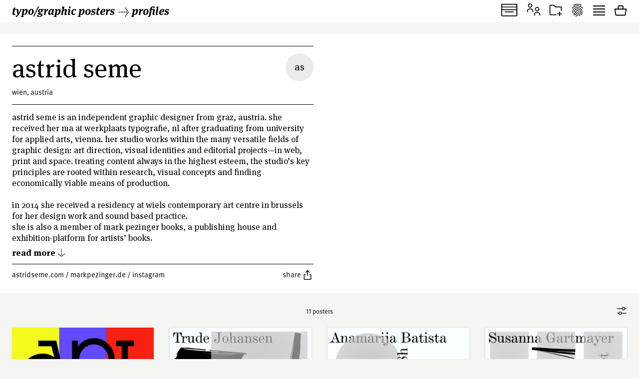

--- FILE ---
content_type: text/html; charset=UTF-8
request_url: https://www.typographicposters.com/astrid-seme
body_size: 2731
content:
<!DOCTYPE html>
<html lang="en-US">

<head>
    <meta charset="utf-8">
    <meta name="viewport" content="width=device-width, initial-scale=1">

    <link rel="icon" href="/favicon.ico" sizes="any">
    <link rel="icon" href="/favicon.svg" type="image/svg+xml">
    <link rel="apple-touch-icon" href="/apple-touch-icon.png">
    <link rel="mask-icon" href="/favicon.svg" color="#000000">
    <meta name="theme-color" content="#fff">
    <meta name="robots" content="max-image-preview:large, max-snippet:-1, max-video-preview:-1">


    <!-- to inspire -->
    <!-- © 2008—2026 andré felipe https://addd.studio  -->

    <link rel="preconnect" href="https://assets.typographicposters.com"><link rel="dns-prefetch" href="https://images.typographicposters.com"><link rel="dns-prefetch" href="https://videos.typographicposters.com"><link rel="dns-prefetch" href="https://media.typographicposters.com"><link rel="preload" crossorigin="anonymous" href="/app/themes/tg/dist/assets/serif-400-w5a-DBdqeJKy.woff2" as="font" type="font/woff2"><link rel="preload" crossorigin="anonymous" href="/app/themes/tg/dist/assets/serif-700-w5a-CMsNFG4z.woff2" as="font" type="font/woff2"><link rel="preload" crossorigin="anonymous" href="/app/themes/tg/dist/assets/serif-700i-DxfDTp3G.woff2" as="font" type="font/woff2"><link rel="preload" crossorigin="anonymous" href="/app/themes/tg/dist/assets/sans-400-BxXLmpiJ.woff2" as="font" type="font/woff2"><link rel="preload" crossorigin="anonymous" href="/app/themes/tg/dist/assets/sans-700-w3-DGXkzb_X.woff2" as="font" type="font/woff2"><script type="module" crossorigin src="/app/themes/tg/dist/assets/main-CqxlAkj-.js"></script><link rel="modulepreload" crossorigin href="/app/themes/tg/dist/assets/vendor-CrK3t5v_.js"><link rel="stylesheet" crossorigin href="/app/themes/tg/dist/assets/main-ChFP7vQt.css"><meta name='robots' content='max-image-preview:large' />
<title>astrid seme - typo/graphic posters</title>
<meta property="og:title" content="astrid seme - typo/graphic posters">
<meta name="twitter:title" content="astrid seme - typo/graphic posters">
<meta name="description" content="Astrid Seme is an independent graphic designer from Graz, Austria. She received her MA at Werkplaats Typografie, NL after graduating from University for Applied Arts, Vienna. Her studio works within the many versatile fields of graphic design: art direction, visual identities and editorial projects—in web, print and space. Treating content always in the highest esteem, the studio’s key principles are rooted within research, visual concepts and finding economically viable means of production. In 2014 she received a residency at WIELS Contemporary Art Centre in Brussels for her design work and sound based practice. She is also a member of Mark ...">
<meta property="og:description" content="">
<meta name="twitter:description" content="">
<meta property="og:url" content="https://www.typographicposters.com/astrid-seme">
<link rel="author" href="http://www.astridseme.com">
<link rel="me" href="http://www.astridseme.com">
<meta property="og:type" content="website">
<meta property="og:site_name" content="typo/graphic posters">
<meta property="og:locale" content="en_US">
<meta property="fb:app_id" content="150738764999412">
<meta name="twitter:card" content="summary_large_image">
<meta name="twitter:site" content="@tgposters">
<meta name="twitter:domain" content="typographicposters.com">
<meta name="twitter:image" content="https://images.typographicposters.com/twitter-card-dark-p3/5c0109a82c2c78182e567742.jpg">
</head>

<body class="">
    <script>__STATE__ = JSON.parse("{\"app\":{\"isProduction\":true,\"isMobile\":false},\"stripe\":\"pk_live_51PQqBBHW6C2yJhHvejBj8xj4Sft88OTERdEmgbQ6us1imY8uX4MO99p8LqVTWpTFzTHOm63np3ANg54c69AjXhtS00uxdyIeRF\"}")</script><script>__TG_STATE__ = JSON.parse("{\"stats\":{\"postersCount\":11938,\"countriesCount\":44,\"profilesCount\":350},\"profile\\\/astrid-seme\":{\"id\":\"astrid-seme\",\"status\":\"public\",\"meta\":{\"title\":\"astrid seme - typo\\\/graphic posters\"},\"name\":\"astrid seme\",\"startDate\":\"\",\"endDate\":\"\",\"category\":\"designer\",\"description\":\"Astrid Seme is an independent graphic designer from Graz, Austria. She received her MA at Werkplaats Typografie, NL after graduating from University for Applied Arts, Vienna. Her studio works within the many versatile fields of graphic design: art direction, visual identities and editorial projects\\u2014in web, print and space. Treating content always in the highest esteem, the studio\\u2019s key principles are rooted within research, visual concepts and finding economically viable means of production.\\n\\nIn 2014 she received a residency at WIELS Contemporary Art Centre in Brussels for her design work and sound based practice. \\nShe is also a member of Mark Pezinger Books, a publishing house and exhibition-platform for artists\\u2019 books.\",\"instagramUser\":\"astridseme\",\"cityCountry\":\"Wien, Austria\",\"websites\":[\"http:\\\/\\\/www.astridseme.com\",\"http:\\\/\\\/www.markpezinger.de\"],\"posters\":[{\"id\":\"5c0109a82c2c78182e567742\",\"status\":\"public\",\"withVideos\":false,\"profileId\":\"astrid-seme\",\"profileName\":\"astrid seme\",\"profileCategory\":\"designer\",\"country\":\"Austria\",\"locations\":[{\"locality\":\"Wien\",\"country\":\"Austria\"}],\"year\":2018,\"image\":{\"path\":\"\\\/astrid-seme\\\/mumok-art-book-day-web-design-astrid-seme.jpg\",\"width\":874,\"height\":1240},\"filePath\":\"\\\/astrid-seme\\\/mumok-art-book-day-web-design-astrid-seme.jpg\",\"title\":\"mumok art book day\",\"tags\":[\"+pantone\",\"silver\"],\"printProcess\":\"offset\",\"size\":\"a1\",\"sizeW\":594,\"sizeH\":841,\"sortOrder\":-10,\"instagramUser\":\"astridseme\",\"edgeColor\":176.90037359900373,\"hydrated\":true,\"meta\":{\"title\":\"\\u201cmumok art book day\\u201d, 2018, by astrid seme - typo\\\/graphic posters\"},\"description\":\"art book fair at mumok, Vienna\"},{\"id\":\"5b5876512c2c7866b64c1766\",\"status\":\"public\",\"withVideos\":false,\"profileId\":\"astrid-seme\",\"profileName\":\"astrid seme\",\"profileCategory\":\"designer\",\"country\":\"Austria\",\"locations\":[{\"locality\":\"Wien\",\"country\":\"Austria\"}],\"year\":2018,\"image\":{\"path\":\"\\\/astrid-seme\\\/in-the-library-design-astrid-seme4.jpg\",\"width\":1414,\"height\":2000},\"filePath\":\"\\\/astrid-seme\\\/in-the-library-design-astrid-seme4.jpg\",\"title\":\"in the library\",\"printProcess\":\"digital\",\"size\":\"a2\",\"sizeW\":420,\"sizeH\":594,\"sortOrder\":0,\"instagramUser\":\"astridseme\",\"edgeColor\":252.0074812967581,\"hydrated\":true,\"meta\":{\"title\":\"\\u201cin the library\\u201d, 2018, by astrid seme - typo\\\/graphic posters\"},\"description\":\"The Fine Art and Design Library of Bergen University holds a monthly series of public one-evening events. It serves as a platform that encourages ideas and discussions around concepts of \\u2018library\\u2019, \\u2018archive\\u2019 and \\u2018book\\u2019 as well as on the conventions of the presentation, reception and discussion of art.\"},{\"id\":\"5b58764d2c2c7866b64c1762\",\"status\":\"public\",\"withVideos\":false,\"profileId\":\"astrid-seme\",\"profileName\":\"astrid seme\",\"profileCategory\":\"designer\",\"country\":\"Austria\",\"locations\":[{\"locality\":\"Wien\",\"country\":\"Austria\"}],\"year\":2018,\"image\":{\"path\":\"\\\/astrid-seme\\\/in-the-library-design-astrid-seme.jpg\",\"width\":1754,\"height\":2480},\"filePath\":\"\\\/astrid-seme\\\/in-the-library-design-astrid-seme.jpg\",\"title\":\"in the library\",\"printProcess\":\"digital\",\"size\":\"a2\",\"sizeW\":420,\"sizeH\":594,\"sortOrder\":1,\"instagramUser\":\"astridseme\",\"edgeColor\":251.9943820224719,\"hydrated\":true,\"meta\":{\"title\":\"\\u201cin the library\\u201d, 2018, by astrid seme - typo\\\/graphic posters\"},\"description\":\"The Fine Art and Design Library of Bergen University holds a monthly series of public one-evening events. It serves as a platform that encourages ideas and discussions around concepts of \\u2018library\\u2019, \\u2018archive\\u2019 and \\u2018book\\u2019 as well as on the conventions of the presentation, reception and discussion of art.\"},{\"id\":\"5b58764f2c2c7866bd1b1f62\",\"status\":\"public\",\"withVideos\":false,\"profileId\":\"astrid-seme\",\"profileName\":\"astrid seme\",\"profileCategory\":\"designer\",\"country\":\"Austria\",\"locations\":[{\"locality\":\"Wien\",\"country\":\"Austria\"}],\"year\":2018,\"image\":{\"path\":\"\\\/astrid-seme\\\/in-the-library-design-astrid-seme2.jpg\",\"width\":1754,\"height\":2480},\"filePath\":\"\\\/astrid-seme\\\/in-the-library-design-astrid-seme2.jpg\",\"title\":\"in the library\",\"printProcess\":\"digital\",\"size\":\"a2\",\"sizeW\":420,\"sizeH\":594,\"sortOrder\":2,\"instagramUser\":\"astridseme\",\"edgeColor\":251.9912609238452,\"hydrated\":true,\"meta\":{\"title\":\"\\u201cin the library\\u201d, 2018, by astrid seme - typo\\\/graphic posters\"},\"description\":\"The Fine Art and Design Library of Bergen University holds a monthly series of public one-evening events. It serves as a platform that encourages ideas and discussions around concepts of \\u2018library\\u2019, \\u2018archive\\u2019 and \\u2018book\\u2019 as well as on the conventions of the presentation, reception and discussion of art.\"},{\"id\":\"5b5876502c2c7866b64c1764\",\"status\":\"public\",\"withVideos\":false,\"profileId\":\"astrid-seme\",\"profileName\":\"astrid seme\",\"profileCategory\":\"designer\",\"country\":\"Austria\",\"locations\":[{\"locality\":\"Wien\",\"country\":\"Austria\"}],\"year\":2018,\"image\":{\"path\":\"\\\/astrid-seme\\\/in-the-library-design-astrid-seme3.jpg\",\"width\":1754,\"height\":2480},\"filePath\":\"\\\/astrid-seme\\\/in-the-library-design-astrid-seme3.jpg\",\"title\":\"in the library\",\"printProcess\":\"digital\",\"size\":\"a2\",\"sizeW\":420,\"sizeH\":594,\"sortOrder\":3,\"instagramUser\":\"astridseme\",\"edgeColor\":251.99500624219726,\"hydrated\":true,\"meta\":{\"title\":\"\\u201cin the library\\u201d, 2018, by astrid seme - typo\\\/graphic posters\"},\"description\":\"The Fine Art and Design Library of Bergen University holds a monthly series of public one-evening events. It serves as a platform that encourages ideas and discussions around concepts of \\u2018library\\u2019, \\u2018archive\\u2019 and \\u2018book\\u2019 as well as on the conventions of the presentation, reception and discussion of art.\"},{\"id\":\"5b5876522c2c7866b64c1768\",\"status\":\"public\",\"withVideos\":false,\"profileId\":\"astrid-seme\",\"profileName\":\"astrid seme\",\"profileCategory\":\"designer\",\"country\":\"Austria\",\"locations\":[{\"locality\":\"Wien\",\"country\":\"Austria\"}],\"year\":2018,\"image\":{\"path\":\"\\\/astrid-seme\\\/in-the-library-design-astrid-seme5.jpg\",\"width\":1754,\"height\":2480},\"filePath\":\"\\\/astrid-seme\\\/in-the-library-design-astrid-seme5.jpg\",\"title\":\"in the library\",\"printProcess\":\"digital\",\"size\":\"a2\",\"sizeW\":420,\"sizeH\":594,\"sortOrder\":4,\"instagramUser\":\"astridseme\",\"edgeColor\":251.9943820224719,\"hydrated\":true,\"meta\":{\"title\":\"\\u201cin the library\\u201d, 2018, by astrid seme - typo\\\/graphic posters\"},\"description\":\"The Fine Art and Design Library of Bergen University holds a monthly series of public one-evening events. It serves as a platform that encourages ideas and discussions around concepts of \\u2018library\\u2019, \\u2018archive\\u2019 and \\u2018book\\u2019 as well as on the conventions of the presentation, reception and discussion of art.\"},{\"id\":\"5b58765c2c2c7866bd1b1f6c\",\"status\":\"public\",\"withVideos\":false,\"profileId\":\"astrid-seme\",\"profileName\":\"astrid seme\",\"profileCategory\":\"designer\",\"country\":\"Austria\",\"locations\":[{\"locality\":\"Wien\",\"country\":\"Austria\"}],\"year\":2018,\"image\":{\"path\":\"\\\/astrid-seme\\\/water-yump-tinguely-design-astrid-seme2.jpg\",\"width\":2480,\"height\":3508},\"filePath\":\"\\\/astrid-seme\\\/water-yump-tinguely-design-astrid-seme2.jpg\",\"title\":\"Water Yump\",\"printProcess\":\"offset\",\"size\":\"f4\",\"sizeW\":895,\"sizeH\":1280,\"sortOrder\":5,\"instagramUser\":\"astridseme\",\"edgeColor\":194.0143391521197,\"hydrated\":true,\"meta\":{\"title\":\"\\u201cWater Yump\\u201d, 2018, by astrid seme - typo\\\/graphic posters\"},\"description\":\"Water Yump\\u2014a swimming exhibition in the Rhine, Basel.\"},{\"id\":\"5b5876582c2c7866bd1b1f6a\",\"status\":\"public\",\"withVideos\":false,\"profileId\":\"astrid-seme\",\"profileName\":\"astrid seme\",\"profileCategory\":\"designer\",\"country\":\"Austria\",\"locations\":[{\"locality\":\"Wien\",\"country\":\"Austria\"}],\"year\":2018,\"image\":{\"path\":\"\\\/astrid-seme\\\/water-yump-tinguely-design-astrid-seme.jpg\",\"width\":2480,\"height\":3508},\"filePath\":\"\\\/astrid-seme\\\/water-yump-tinguely-design-astrid-seme.jpg\",\"title\":\"Water Yump\",\"printProcess\":\"offset\",\"size\":\"a2\",\"sizeW\":420,\"sizeH\":594,\"sortOrder\":6,\"instagramUser\":\"astridseme\",\"edgeColor\":183.2057356608479,\"hydrated\":true,\"meta\":{\"title\":\"\\u201cWater Yump\\u201d, 2018, by astrid seme - typo\\\/graphic posters\"},\"description\":\"Water Yump\\u2014a swimming exhibition in the Rhine, Basel.\"},{\"id\":\"5b5876552c2c7866bd1b1f68\",\"status\":\"public\",\"withVideos\":false,\"profileId\":\"astrid-seme\",\"profileName\":\"astrid seme\",\"profileCategory\":\"designer\",\"country\":\"Austria\",\"locations\":[{\"locality\":\"Wien\",\"country\":\"Austria\"}],\"year\":2018,\"image\":{\"path\":\"\\\/astrid-seme\\\/kulturakademie-tarabya-design-astrid-seme3.jpg\",\"width\":1240,\"height\":1754},\"filePath\":\"\\\/astrid-seme\\\/kulturakademie-tarabya-design-astrid-seme3.jpg\",\"title\":\"Kulturakademie Tarabya\",\"printProcess\":\"digital\",\"size\":\"a1\",\"sizeW\":594,\"sizeH\":841,\"sortOrder\":7,\"instagramUser\":\"astridseme\",\"edgeColor\":60.09538653366584,\"hydrated\":true,\"meta\":{\"title\":\"\\u201cKulturakademie Tarabya\\u201d, 2018, by astrid seme - typo\\\/graphic posters\"},\"description\":\"Posters as part of the visual identity for Tarabya Cultural Academy in Turkey.\"},{\"id\":\"5b5876542c2c7866bd1b1f66\",\"status\":\"public\",\"withVideos\":false,\"profileId\":\"astrid-seme\",\"profileName\":\"astrid seme\",\"profileCategory\":\"designer\",\"country\":\"Austria\",\"locations\":[{\"locality\":\"Wien\",\"country\":\"Austria\"}],\"year\":2018,\"image\":{\"path\":\"\\\/astrid-seme\\\/kulturakademie-tarabya-design-astrid-seme2.jpg\",\"width\":1240,\"height\":1754},\"filePath\":\"\\\/astrid-seme\\\/kulturakademie-tarabya-design-astrid-seme2.jpg\",\"title\":\"Kulturakademie Tarabya\",\"printProcess\":\"digital\",\"size\":\"a1\",\"sizeW\":594,\"sizeH\":841,\"sortOrder\":8,\"instagramUser\":\"astridseme\",\"edgeColor\":96.88341645885286,\"hydrated\":true,\"meta\":{\"title\":\"\\u201cKulturakademie Tarabya\\u201d, 2018, by astrid seme - typo\\\/graphic posters\"},\"description\":\"Posters as part of the visual identity for Tarabya Cultural Academy in Turkey.\"},{\"id\":\"5b5876532c2c7866bd1b1f64\",\"status\":\"public\",\"withVideos\":false,\"profileId\":\"astrid-seme\",\"profileName\":\"astrid seme\",\"profileCategory\":\"designer\",\"country\":\"Austria\",\"locations\":[{\"locality\":\"Wien\",\"country\":\"Austria\"}],\"year\":2018,\"image\":{\"path\":\"\\\/astrid-seme\\\/kulturakademie-tarabya-design-astrid-seme.jpg\",\"width\":1240,\"height\":1754},\"filePath\":\"\\\/astrid-seme\\\/kulturakademie-tarabya-design-astrid-seme.jpg\",\"title\":\"Kulturakademie Tarabya\",\"printProcess\":\"digital\",\"size\":\"a1\",\"sizeW\":594,\"sizeH\":841,\"sortOrder\":9,\"instagramUser\":\"astridseme\",\"edgeColor\":47,\"hydrated\":true,\"meta\":{\"title\":\"\\u201cKulturakademie Tarabya\\u201d, 2018, by astrid seme - typo\\\/graphic posters\"},\"description\":\"Posters as part of the visual identity for Tarabya Cultural Academy in Turkey.\"}],\"postersYears\":\"11 posters\"}}")</script><div id="app"></div></body>

</html>


--- FILE ---
content_type: application/javascript; charset=utf-8
request_url: https://www.typographicposters.com/app/themes/tg/dist/assets/vendor-CrK3t5v_.js
body_size: 194826
content:
/**
* @vue/shared v3.4.21
* (c) 2018-present Yuxi (Evan) You and Vue contributors
* @license MIT
**/function pl(t,e){const r=new Set(t.split(","));return e?n=>r.has(n.toLowerCase()):n=>r.has(n)}const ke={},_o=[],zt=()=>{},GE=()=>!1,Ea=t=>t.charCodeAt(0)===111&&t.charCodeAt(1)===110&&(t.charCodeAt(2)>122||t.charCodeAt(2)<97),Dh=t=>t.startsWith("onUpdate:"),qe=Object.assign,wh=(t,e)=>{const r=t.indexOf(e);r>-1&&t.splice(r,1)},KE=Object.prototype.hasOwnProperty,je=(t,e)=>KE.call(t,e),fe=Array.isArray,To=t=>es(t)==="[object Map]",Xi=t=>es(t)==="[object Set]",up=t=>es(t)==="[object Date]",zE=t=>es(t)==="[object RegExp]",De=t=>typeof t=="function",et=t=>typeof t=="string",Jn=t=>typeof t=="symbol",He=t=>t!==null&&typeof t=="object",Sh=t=>(He(t)||De(t))&&De(t.then)&&De(t.catch),_m=Object.prototype.toString,es=t=>_m.call(t),XE=t=>es(t).slice(8,-1),Tm=t=>es(t)==="[object Object]",_h=t=>et(t)&&t!=="NaN"&&t[0]!=="-"&&""+parseInt(t,10)===t,Oo=pl(",key,ref,ref_for,ref_key,onVnodeBeforeMount,onVnodeMounted,onVnodeBeforeUpdate,onVnodeUpdated,onVnodeBeforeUnmount,onVnodeUnmounted"),gl=t=>{const e=Object.create(null);return r=>e[r]||(e[r]=t(r))},YE=/-(\w)/g,jt=gl(t=>t.replace(YE,(e,r)=>r?r.toUpperCase():"")),JE=/\B([A-Z])/g,ur=gl(t=>t.replace(JE,"-$1").toLowerCase()),xa=gl(t=>t.charAt(0).toUpperCase()+t.slice(1)),Ts=gl(t=>t?`on${xa(t)}`:""),Ur=(t,e)=>!Object.is(t,e),Ao=(t,e)=>{for(let r=0;r<t.length;r++)t[r](e)},Pu=(t,e,r)=>{Object.defineProperty(t,e,{configurable:!0,enumerable:!1,value:r})},Ks=t=>{const e=parseFloat(t);return isNaN(e)?t:e},Iu=t=>{const e=et(t)?Number(t):NaN;return isNaN(e)?t:e};let lp;const Om=()=>lp||(lp=typeof globalThis<"u"?globalThis:typeof self<"u"?self:typeof window<"u"?window:typeof global<"u"?global:{}),ZE="Infinity,undefined,NaN,isFinite,isNaN,parseFloat,parseInt,decodeURI,decodeURIComponent,encodeURI,encodeURIComponent,Math,Number,Date,Array,Object,Boolean,String,RegExp,Map,Set,JSON,Intl,BigInt,console,Error",QE=pl(ZE);function Da(t){if(fe(t)){const e={};for(let r=0;r<t.length;r++){const n=t[r],i=et(n)?rx(n):Da(n);if(i)for(const s in i)e[s]=i[s]}return e}else if(et(t)||He(t))return t}const qE=/;(?![^(]*\))/g,ex=/:([^]+)/,tx=/\/\*[^]*?\*\//g;function rx(t){const e={};return t.replace(tx,"").split(qE).forEach(r=>{if(r){const n=r.split(ex);n.length>1&&(e[n[0].trim()]=n[1].trim())}}),e}function wa(t){let e="";if(et(t))e=t;else if(fe(t))for(let r=0;r<t.length;r++){const n=wa(t[r]);n&&(e+=n+" ")}else if(He(t))for(const r in t)t[r]&&(e+=r+" ");return e.trim()}function nx(t){if(!t)return null;let{class:e,style:r}=t;return e&&!et(e)&&(t.class=wa(e)),r&&(t.style=Da(r)),t}const ix="itemscope,allowfullscreen,formnovalidate,ismap,nomodule,novalidate,readonly",ox=pl(ix);function Am(t){return!!t||t===""}function sx(t,e){if(t.length!==e.length)return!1;let r=!0;for(let n=0;r&&n<t.length;n++)r=Zn(t[n],e[n]);return r}function Zn(t,e){if(t===e)return!0;let r=up(t),n=up(e);if(r||n)return r&&n?t.getTime()===e.getTime():!1;if(r=Jn(t),n=Jn(e),r||n)return t===e;if(r=fe(t),n=fe(e),r||n)return r&&n?sx(t,e):!1;if(r=He(t),n=He(e),r||n){if(!r||!n)return!1;const i=Object.keys(t).length,s=Object.keys(e).length;if(i!==s)return!1;for(const o in t){const a=t.hasOwnProperty(o),u=e.hasOwnProperty(o);if(a&&!u||!a&&u||!Zn(t[o],e[o]))return!1}}return String(t)===String(e)}function ml(t,e){return t.findIndex(r=>Zn(r,e))}const ax=t=>et(t)?t:t==null?"":fe(t)||He(t)&&(t.toString===_m||!De(t.toString))?JSON.stringify(t,Cm,2):String(t),Cm=(t,e)=>e&&e.__v_isRef?Cm(t,e.value):To(e)?{[`Map(${e.size})`]:[...e.entries()].reduce((r,[n,i],s)=>(r[cc(n,s)+" =>"]=i,r),{})}:Xi(e)?{[`Set(${e.size})`]:[...e.values()].map(r=>cc(r))}:Jn(e)?cc(e):He(e)&&!fe(e)&&!Tm(e)?String(e):e,cc=(t,e="")=>{var r;return Jn(t)?`Symbol(${(r=t.description)!=null?r:e})`:t};/**
* @vue/reactivity v3.4.21
* (c) 2018-present Yuxi (Evan) You and Vue contributors
* @license MIT
**/let or;class Th{constructor(e=!1){this.detached=e,this._active=!0,this.effects=[],this.cleanups=[],this.parent=or,!e&&or&&(this.index=(or.scopes||(or.scopes=[])).push(this)-1)}get active(){return this._active}run(e){if(this._active){const r=or;try{return or=this,e()}finally{or=r}}}on(){or=this}off(){or=this.parent}stop(e){if(this._active){let r,n;for(r=0,n=this.effects.length;r<n;r++)this.effects[r].stop();for(r=0,n=this.cleanups.length;r<n;r++)this.cleanups[r]();if(this.scopes)for(r=0,n=this.scopes.length;r<n;r++)this.scopes[r].stop(!0);if(!this.detached&&this.parent&&!e){const i=this.parent.scopes.pop();i&&i!==this&&(this.parent.scopes[this.index]=i,i.index=this.index)}this.parent=void 0,this._active=!1}}}function ux(t){return new Th(t)}function Pm(t,e=or){e&&e.active&&e.effects.push(t)}function Oh(){return or}function Im(t){or&&or.cleanups.push(t)}let _i;class $o{constructor(e,r,n,i){this.fn=e,this.trigger=r,this.scheduler=n,this.active=!0,this.deps=[],this._dirtyLevel=4,this._trackId=0,this._runnings=0,this._shouldSchedule=!1,this._depsLength=0,Pm(this,i)}get dirty(){if(this._dirtyLevel===2||this._dirtyLevel===3){this._dirtyLevel=1,Yi();for(let e=0;e<this._depsLength;e++){const r=this.deps[e];if(r.computed&&(lx(r.computed),this._dirtyLevel>=4))break}this._dirtyLevel===1&&(this._dirtyLevel=0),Ji()}return this._dirtyLevel>=4}set dirty(e){this._dirtyLevel=e?4:0}run(){if(this._dirtyLevel=0,!this.active)return this.fn();let e=Gn,r=_i;try{return Gn=!0,_i=this,this._runnings++,cp(this),this.fn()}finally{fp(this),this._runnings--,_i=r,Gn=e}}stop(){var e;this.active&&(cp(this),fp(this),(e=this.onStop)==null||e.call(this),this.active=!1)}}function lx(t){return t.value}function cp(t){t._trackId++,t._depsLength=0}function fp(t){if(t.deps.length>t._depsLength){for(let e=t._depsLength;e<t.deps.length;e++)Fm(t.deps[e],t);t.deps.length=t._depsLength}}function Fm(t,e){const r=t.get(e);r!==void 0&&e._trackId!==r&&(t.delete(e),t.size===0&&t.cleanup())}function cx(t,e){t.effect instanceof $o&&(t=t.effect.fn);const r=new $o(t,zt,()=>{r.dirty&&r.run()});e&&(qe(r,e),e.scope&&Pm(r,e.scope)),(!e||!e.lazy)&&r.run();const n=r.run.bind(r);return n.effect=r,n}function fx(t){t.effect.stop()}let Gn=!0,lf=0;const Rm=[];function Yi(){Rm.push(Gn),Gn=!1}function Ji(){const t=Rm.pop();Gn=t===void 0?!0:t}function Ah(){lf++}function Ch(){for(lf--;!lf&&cf.length;)cf.shift()()}function Nm(t,e,r){if(e.get(t)!==t._trackId){e.set(t,t._trackId);const n=t.deps[t._depsLength];n!==e?(n&&Fm(n,t),t.deps[t._depsLength++]=e):t._depsLength++}}const cf=[];function Mm(t,e,r){Ah();for(const n of t.keys()){let i;n._dirtyLevel<e&&(i??(i=t.get(n)===n._trackId))&&(n._shouldSchedule||(n._shouldSchedule=n._dirtyLevel===0),n._dirtyLevel=e),n._shouldSchedule&&(i??(i=t.get(n)===n._trackId))&&(n.trigger(),(!n._runnings||n.allowRecurse)&&n._dirtyLevel!==2&&(n._shouldSchedule=!1,n.scheduler&&cf.push(n.scheduler)))}Ch()}const Lm=(t,e)=>{const r=new Map;return r.cleanup=t,r.computed=e,r},Fu=new WeakMap,Ti=Symbol(""),ff=Symbol("");function er(t,e,r){if(Gn&&_i){let n=Fu.get(t);n||Fu.set(t,n=new Map);let i=n.get(r);i||n.set(r,i=Lm(()=>n.delete(r))),Nm(_i,i)}}function dn(t,e,r,n,i,s){const o=Fu.get(t);if(!o)return;let a=[];if(e==="clear")a=[...o.values()];else if(r==="length"&&fe(t)){const u=Number(n);o.forEach((l,c)=>{(c==="length"||!Jn(c)&&c>=u)&&a.push(l)})}else switch(r!==void 0&&a.push(o.get(r)),e){case"add":fe(t)?_h(r)&&a.push(o.get("length")):(a.push(o.get(Ti)),To(t)&&a.push(o.get(ff)));break;case"delete":fe(t)||(a.push(o.get(Ti)),To(t)&&a.push(o.get(ff)));break;case"set":To(t)&&a.push(o.get(Ti));break}Ah();for(const u of a)u&&Mm(u,4);Ch()}function hx(t,e){var r;return(r=Fu.get(t))==null?void 0:r.get(e)}const dx=pl("__proto__,__v_isRef,__isVue"),jm=new Set(Object.getOwnPropertyNames(Symbol).filter(t=>t!=="arguments"&&t!=="caller").map(t=>Symbol[t]).filter(Jn)),hp=px();function px(){const t={};return["includes","indexOf","lastIndexOf"].forEach(e=>{t[e]=function(...r){const n=Ne(this);for(let s=0,o=this.length;s<o;s++)er(n,"get",s+"");const i=n[e](...r);return i===-1||i===!1?n[e](...r.map(Ne)):i}}),["push","pop","shift","unshift","splice"].forEach(e=>{t[e]=function(...r){Yi(),Ah();const n=Ne(this)[e].apply(this,r);return Ch(),Ji(),n}}),t}function gx(t){const e=Ne(this);return er(e,"has",t),e.hasOwnProperty(t)}class Bm{constructor(e=!1,r=!1){this._isReadonly=e,this._isShallow=r}get(e,r,n){const i=this._isReadonly,s=this._isShallow;if(r==="__v_isReactive")return!i;if(r==="__v_isReadonly")return i;if(r==="__v_isShallow")return s;if(r==="__v_raw")return n===(i?s?Wm:Vm:s?Hm:km).get(e)||Object.getPrototypeOf(e)===Object.getPrototypeOf(n)?e:void 0;const o=fe(e);if(!i){if(o&&je(hp,r))return Reflect.get(hp,r,n);if(r==="hasOwnProperty")return gx}const a=Reflect.get(e,r,n);return(Jn(r)?jm.has(r):dx(r))||(i||er(e,"get",r),s)?a:vt(a)?o&&_h(r)?a:a.value:He(a)?i?bl(a):vn(a):a}}class $m extends Bm{constructor(e=!1){super(!1,e)}set(e,r,n,i){let s=e[r];if(!this._isShallow){const u=Bi(s);if(!zs(n)&&!Bi(n)&&(s=Ne(s),n=Ne(n)),!fe(e)&&vt(s)&&!vt(n))return u?!1:(s.value=n,!0)}const o=fe(e)&&_h(r)?Number(r)<e.length:je(e,r),a=Reflect.set(e,r,n,i);return e===Ne(i)&&(o?Ur(n,s)&&dn(e,"set",r,n):dn(e,"add",r,n)),a}deleteProperty(e,r){const n=je(e,r);e[r];const i=Reflect.deleteProperty(e,r);return i&&n&&dn(e,"delete",r,void 0),i}has(e,r){const n=Reflect.has(e,r);return(!Jn(r)||!jm.has(r))&&er(e,"has",r),n}ownKeys(e){return er(e,"iterate",fe(e)?"length":Ti),Reflect.ownKeys(e)}}class Um extends Bm{constructor(e=!1){super(!0,e)}set(e,r){return!0}deleteProperty(e,r){return!0}}const mx=new $m,vx=new Um,yx=new $m(!0),bx=new Um(!0),Ph=t=>t,vl=t=>Reflect.getPrototypeOf(t);function Ma(t,e,r=!1,n=!1){t=t.__v_raw;const i=Ne(t),s=Ne(e);r||(Ur(e,s)&&er(i,"get",e),er(i,"get",s));const{has:o}=vl(i),a=n?Ph:r?Nh:Xs;if(o.call(i,e))return a(t.get(e));if(o.call(i,s))return a(t.get(s));t!==i&&t.get(e)}function La(t,e=!1){const r=this.__v_raw,n=Ne(r),i=Ne(t);return e||(Ur(t,i)&&er(n,"has",t),er(n,"has",i)),t===i?r.has(t):r.has(t)||r.has(i)}function ja(t,e=!1){return t=t.__v_raw,!e&&er(Ne(t),"iterate",Ti),Reflect.get(t,"size",t)}function dp(t){t=Ne(t);const e=Ne(this);return vl(e).has.call(e,t)||(e.add(t),dn(e,"add",t,t)),this}function pp(t,e){e=Ne(e);const r=Ne(this),{has:n,get:i}=vl(r);let s=n.call(r,t);s||(t=Ne(t),s=n.call(r,t));const o=i.call(r,t);return r.set(t,e),s?Ur(e,o)&&dn(r,"set",t,e):dn(r,"add",t,e),this}function gp(t){const e=Ne(this),{has:r,get:n}=vl(e);let i=r.call(e,t);i||(t=Ne(t),i=r.call(e,t)),n&&n.call(e,t);const s=e.delete(t);return i&&dn(e,"delete",t,void 0),s}function mp(){const t=Ne(this),e=t.size!==0,r=t.clear();return e&&dn(t,"clear",void 0,void 0),r}function Ba(t,e){return function(n,i){const s=this,o=s.__v_raw,a=Ne(o),u=e?Ph:t?Nh:Xs;return!t&&er(a,"iterate",Ti),o.forEach((l,c)=>n.call(i,u(l),u(c),s))}}function $a(t,e,r){return function(...n){const i=this.__v_raw,s=Ne(i),o=To(s),a=t==="entries"||t===Symbol.iterator&&o,u=t==="keys"&&o,l=i[t](...n),c=r?Ph:e?Nh:Xs;return!e&&er(s,"iterate",u?ff:Ti),{next(){const{value:f,done:h}=l.next();return h?{value:f,done:h}:{value:a?[c(f[0]),c(f[1])]:c(f),done:h}},[Symbol.iterator](){return this}}}}function Tn(t){return function(...e){return t==="delete"?!1:t==="clear"?void 0:this}}function Ex(){const t={get(s){return Ma(this,s)},get size(){return ja(this)},has:La,add:dp,set:pp,delete:gp,clear:mp,forEach:Ba(!1,!1)},e={get(s){return Ma(this,s,!1,!0)},get size(){return ja(this)},has:La,add:dp,set:pp,delete:gp,clear:mp,forEach:Ba(!1,!0)},r={get(s){return Ma(this,s,!0)},get size(){return ja(this,!0)},has(s){return La.call(this,s,!0)},add:Tn("add"),set:Tn("set"),delete:Tn("delete"),clear:Tn("clear"),forEach:Ba(!0,!1)},n={get(s){return Ma(this,s,!0,!0)},get size(){return ja(this,!0)},has(s){return La.call(this,s,!0)},add:Tn("add"),set:Tn("set"),delete:Tn("delete"),clear:Tn("clear"),forEach:Ba(!0,!0)};return["keys","values","entries",Symbol.iterator].forEach(s=>{t[s]=$a(s,!1,!1),r[s]=$a(s,!0,!1),e[s]=$a(s,!1,!0),n[s]=$a(s,!0,!0)}),[t,r,e,n]}const[xx,Dx,wx,Sx]=Ex();function yl(t,e){const r=e?t?Sx:wx:t?Dx:xx;return(n,i,s)=>i==="__v_isReactive"?!t:i==="__v_isReadonly"?t:i==="__v_raw"?n:Reflect.get(je(r,i)&&i in n?r:n,i,s)}const _x={get:yl(!1,!1)},Tx={get:yl(!1,!0)},Ox={get:yl(!0,!1)},Ax={get:yl(!0,!0)},km=new WeakMap,Hm=new WeakMap,Vm=new WeakMap,Wm=new WeakMap;function Cx(t){switch(t){case"Object":case"Array":return 1;case"Map":case"Set":case"WeakMap":case"WeakSet":return 2;default:return 0}}function Px(t){return t.__v_skip||!Object.isExtensible(t)?0:Cx(XE(t))}function vn(t){return Bi(t)?t:El(t,!1,mx,_x,km)}function Ih(t){return El(t,!1,yx,Tx,Hm)}function bl(t){return El(t,!0,vx,Ox,Vm)}function Ix(t){return El(t,!0,bx,Ax,Wm)}function El(t,e,r,n,i){if(!He(t)||t.__v_raw&&!(e&&t.__v_isReactive))return t;const s=i.get(t);if(s)return s;const o=Px(t);if(o===0)return t;const a=new Proxy(t,o===2?n:r);return i.set(t,a),a}function Oi(t){return Bi(t)?Oi(t.__v_raw):!!(t&&t.__v_isReactive)}function Bi(t){return!!(t&&t.__v_isReadonly)}function zs(t){return!!(t&&t.__v_isShallow)}function Fh(t){return Oi(t)||Bi(t)}function Ne(t){const e=t&&t.__v_raw;return e?Ne(e):t}function Rh(t){return Object.isExtensible(t)&&Pu(t,"__v_skip",!0),t}const Xs=t=>He(t)?vn(t):t,Nh=t=>He(t)?bl(t):t;class Gm{constructor(e,r,n,i){this.getter=e,this._setter=r,this.dep=void 0,this.__v_isRef=!0,this.__v_isReadonly=!1,this.effect=new $o(()=>e(this._value),()=>Co(this,this.effect._dirtyLevel===2?2:3)),this.effect.computed=this,this.effect.active=this._cacheable=!i,this.__v_isReadonly=n}get value(){const e=Ne(this);return(!e._cacheable||e.effect.dirty)&&Ur(e._value,e._value=e.effect.run())&&Co(e,4),Mh(e),e.effect._dirtyLevel>=2&&Co(e,2),e._value}set value(e){this._setter(e)}get _dirty(){return this.effect.dirty}set _dirty(e){this.effect.dirty=e}}function Fx(t,e,r=!1){let n,i;const s=De(t);return s?(n=t,i=zt):(n=t.get,i=t.set),new Gm(n,i,s||!i,r)}function Mh(t){var e;Gn&&_i&&(t=Ne(t),Nm(_i,(e=t.dep)!=null?e:t.dep=Lm(()=>t.dep=void 0,t instanceof Gm?t:void 0)))}function Co(t,e=4,r){t=Ne(t);const n=t.dep;n&&Mm(n,e)}function vt(t){return!!(t&&t.__v_isRef===!0)}function Yt(t){return Km(t,!1)}function Lh(t){return Km(t,!0)}function Km(t,e){return vt(t)?t:new Rx(t,e)}class Rx{constructor(e,r){this.__v_isShallow=r,this.dep=void 0,this.__v_isRef=!0,this._rawValue=r?e:Ne(e),this._value=r?e:Xs(e)}get value(){return Mh(this),this._value}set value(e){const r=this.__v_isShallow||zs(e)||Bi(e);e=r?e:Ne(e),Ur(e,this._rawValue)&&(this._rawValue=e,this._value=r?e:Xs(e),Co(this,4))}}function Nx(t){Co(t,4)}function Br(t){return vt(t)?t.value:t}function Mx(t){return De(t)?t():Br(t)}const Lx={get:(t,e,r)=>Br(Reflect.get(t,e,r)),set:(t,e,r,n)=>{const i=t[e];return vt(i)&&!vt(r)?(i.value=r,!0):Reflect.set(t,e,r,n)}};function jh(t){return Oi(t)?t:new Proxy(t,Lx)}class jx{constructor(e){this.dep=void 0,this.__v_isRef=!0;const{get:r,set:n}=e(()=>Mh(this),()=>Co(this));this._get=r,this._set=n}get value(){return this._get()}set value(e){this._set(e)}}function Bh(t){return new jx(t)}function Bx(t){const e=fe(t)?new Array(t.length):{};for(const r in t)e[r]=zm(t,r);return e}class $x{constructor(e,r,n){this._object=e,this._key=r,this._defaultValue=n,this.__v_isRef=!0}get value(){const e=this._object[this._key];return e===void 0?this._defaultValue:e}set value(e){this._object[this._key]=e}get dep(){return hx(Ne(this._object),this._key)}}class Ux{constructor(e){this._getter=e,this.__v_isRef=!0,this.__v_isReadonly=!0}get value(){return this._getter()}}function kx(t,e,r){return vt(t)?t:De(t)?new Ux(t):He(t)&&arguments.length>1?zm(t,e,r):Yt(t)}function zm(t,e,r){const n=t[e];return vt(n)?n:new $x(t,e,r)}const Hx={GET:"get",HAS:"has",ITERATE:"iterate"},Vx={SET:"set",ADD:"add",DELETE:"delete",CLEAR:"clear"};/**
* @vue/runtime-core v3.4.21
* (c) 2018-present Yuxi (Evan) You and Vue contributors
* @license MIT
**/function Wx(t,e){}const Gx={SETUP_FUNCTION:0,0:"SETUP_FUNCTION",RENDER_FUNCTION:1,1:"RENDER_FUNCTION",WATCH_GETTER:2,2:"WATCH_GETTER",WATCH_CALLBACK:3,3:"WATCH_CALLBACK",WATCH_CLEANUP:4,4:"WATCH_CLEANUP",NATIVE_EVENT_HANDLER:5,5:"NATIVE_EVENT_HANDLER",COMPONENT_EVENT_HANDLER:6,6:"COMPONENT_EVENT_HANDLER",VNODE_HOOK:7,7:"VNODE_HOOK",DIRECTIVE_HOOK:8,8:"DIRECTIVE_HOOK",TRANSITION_HOOK:9,9:"TRANSITION_HOOK",APP_ERROR_HANDLER:10,10:"APP_ERROR_HANDLER",APP_WARN_HANDLER:11,11:"APP_WARN_HANDLER",FUNCTION_REF:12,12:"FUNCTION_REF",ASYNC_COMPONENT_LOADER:13,13:"ASYNC_COMPONENT_LOADER",SCHEDULER:14,14:"SCHEDULER"},Kx={sp:"serverPrefetch hook",bc:"beforeCreate hook",c:"created hook",bm:"beforeMount hook",m:"mounted hook",bu:"beforeUpdate hook",u:"updated",bum:"beforeUnmount hook",um:"unmounted hook",a:"activated hook",da:"deactivated hook",ec:"errorCaptured hook",rtc:"renderTracked hook",rtg:"renderTriggered hook",0:"setup function",1:"render function",2:"watcher getter",3:"watcher callback",4:"watcher cleanup function",5:"native event handler",6:"component event handler",7:"vnode hook",8:"directive hook",9:"transition hook",10:"app errorHandler",11:"app warnHandler",12:"ref function",13:"async component loader",14:"scheduler flush. This is likely a Vue internals bug. Please open an issue at https://github.com/vuejs/core ."};function pn(t,e,r,n){try{return n?t(...n):t()}catch(i){Zi(i,e,r)}}function fr(t,e,r,n){if(De(t)){const s=pn(t,e,r,n);return s&&Sh(s)&&s.catch(o=>{Zi(o,e,r)}),s}const i=[];for(let s=0;s<t.length;s++)i.push(fr(t[s],e,r,n));return i}function Zi(t,e,r,n=!0){const i=e?e.vnode:null;if(e){let s=e.parent;const o=e.proxy,a=`https://vuejs.org/error-reference/#runtime-${r}`;for(;s;){const l=s.ec;if(l){for(let c=0;c<l.length;c++)if(l[c](t,o,a)===!1)return}s=s.parent}const u=e.appContext.config.errorHandler;if(u){pn(u,null,10,[t,o,a]);return}}zx(t,r,i,n)}function zx(t,e,r,n=!0){console.error(t)}let Ys=!1,hf=!1;const _t=[];let Xr=0;const Po=[];let Fn=null,mi=0;const Xm=Promise.resolve();let $h=null;function an(t){const e=$h||Xm;return t?e.then(this?t.bind(this):t):e}function Xx(t){let e=Xr+1,r=_t.length;for(;e<r;){const n=e+r>>>1,i=_t[n],s=Js(i);s<t||s===t&&i.pre?e=n+1:r=n}return e}function xl(t){(!_t.length||!_t.includes(t,Ys&&t.allowRecurse?Xr+1:Xr))&&(t.id==null?_t.push(t):_t.splice(Xx(t.id),0,t),Ym())}function Ym(){!Ys&&!hf&&(hf=!0,$h=Xm.then(Jm))}function Yx(t){const e=_t.indexOf(t);e>Xr&&_t.splice(e,1)}function Ru(t){fe(t)?Po.push(...t):(!Fn||!Fn.includes(t,t.allowRecurse?mi+1:mi))&&Po.push(t),Ym()}function vp(t,e,r=Ys?Xr+1:0){for(;r<_t.length;r++){const n=_t[r];if(n&&n.pre){if(t&&n.id!==t.uid)continue;_t.splice(r,1),r--,n()}}}function Nu(t){if(Po.length){const e=[...new Set(Po)].sort((r,n)=>Js(r)-Js(n));if(Po.length=0,Fn){Fn.push(...e);return}for(Fn=e,mi=0;mi<Fn.length;mi++)Fn[mi]();Fn=null,mi=0}}const Js=t=>t.id==null?1/0:t.id,Jx=(t,e)=>{const r=Js(t)-Js(e);if(r===0){if(t.pre&&!e.pre)return-1;if(e.pre&&!t.pre)return 1}return r};function Jm(t){hf=!1,Ys=!0,_t.sort(Jx);try{for(Xr=0;Xr<_t.length;Xr++){const e=_t[Xr];e&&e.active!==!1&&pn(e,null,14)}}finally{Xr=0,_t.length=0,Nu(),Ys=!1,$h=null,(_t.length||Po.length)&&Jm()}}let fo,Ua=[];function Zm(t,e){var r,n;fo=t,fo?(fo.enabled=!0,Ua.forEach(({event:i,args:s})=>fo.emit(i,...s)),Ua=[]):typeof window<"u"&&window.HTMLElement&&!((n=(r=window.navigator)==null?void 0:r.userAgent)!=null&&n.includes("jsdom"))?((e.__VUE_DEVTOOLS_HOOK_REPLAY__=e.__VUE_DEVTOOLS_HOOK_REPLAY__||[]).push(s=>{Zm(s,e)}),setTimeout(()=>{fo||(e.__VUE_DEVTOOLS_HOOK_REPLAY__=null,Ua=[])},3e3)):Ua=[]}function Zx(t,e,...r){if(t.isUnmounted)return;const n=t.vnode.props||ke;let i=r;const s=e.startsWith("update:"),o=s&&e.slice(7);if(o&&o in n){const c=`${o==="modelValue"?"model":o}Modifiers`,{number:f,trim:h}=n[c]||ke;h&&(i=r.map(d=>et(d)?d.trim():d)),f&&(i=r.map(Ks))}let a,u=n[a=Ts(e)]||n[a=Ts(jt(e))];!u&&s&&(u=n[a=Ts(ur(e))]),u&&fr(u,t,6,i);const l=n[a+"Once"];if(l){if(!t.emitted)t.emitted={};else if(t.emitted[a])return;t.emitted[a]=!0,fr(l,t,6,i)}}function Qm(t,e,r=!1){const n=e.emitsCache,i=n.get(t);if(i!==void 0)return i;const s=t.emits;let o={},a=!1;if(!De(t)){const u=l=>{const c=Qm(l,e,!0);c&&(a=!0,qe(o,c))};!r&&e.mixins.length&&e.mixins.forEach(u),t.extends&&u(t.extends),t.mixins&&t.mixins.forEach(u)}return!s&&!a?(He(t)&&n.set(t,null),null):(fe(s)?s.forEach(u=>o[u]=null):qe(o,s),He(t)&&n.set(t,o),o)}function Dl(t,e){return!t||!Ea(e)?!1:(e=e.slice(2).replace(/Once$/,""),je(t,e[0].toLowerCase()+e.slice(1))||je(t,ur(e))||je(t,e))}let dt=null,wl=null;function Zs(t){const e=dt;return dt=t,wl=t&&t.type.__scopeId||null,e}function Qx(t){wl=t}function qx(){wl=null}const eD=t=>Uh;function Uh(t,e=dt,r){if(!e||t._n)return t;const n=(...i)=>{n._d&&Ef(-1);const s=Zs(e);let o;try{o=t(...i)}finally{Zs(s),n._d&&Ef(1)}return o};return n._n=!0,n._c=!0,n._d=!0,n}function du(t){const{type:e,vnode:r,proxy:n,withProxy:i,props:s,propsOptions:[o],slots:a,attrs:u,emit:l,render:c,renderCache:f,data:h,setupState:d,ctx:m,inheritAttrs:p}=t;let y,D;const x=Zs(t);try{if(r.shapeFlag&4){const E=i||n,_=E;y=ar(c.call(_,E,f,s,d,h,m)),D=u}else{const E=e;y=ar(E.length>1?E(s,{attrs:u,slots:a,emit:l}):E(s,null)),D=e.props?u:rD(u)}}catch(E){Ps.length=0,Zi(E,t,1),y=Ye(At)}let w=y;if(D&&p!==!1){const E=Object.keys(D),{shapeFlag:_}=w;E.length&&_&7&&(o&&E.some(Dh)&&(D=nD(D,o)),w=nn(w,D))}return r.dirs&&(w=nn(w),w.dirs=w.dirs?w.dirs.concat(r.dirs):r.dirs),r.transition&&(w.transition=r.transition),y=w,Zs(x),y}function tD(t,e=!0){let r;for(let n=0;n<t.length;n++){const i=t[n];if(Qn(i)){if(i.type!==At||i.children==="v-if"){if(r)return;r=i}}else return}return r}const rD=t=>{let e;for(const r in t)(r==="class"||r==="style"||Ea(r))&&((e||(e={}))[r]=t[r]);return e},nD=(t,e)=>{const r={};for(const n in t)(!Dh(n)||!(n.slice(9)in e))&&(r[n]=t[n]);return r};function iD(t,e,r){const{props:n,children:i,component:s}=t,{props:o,children:a,patchFlag:u}=e,l=s.emitsOptions;if(e.dirs||e.transition)return!0;if(r&&u>=0){if(u&1024)return!0;if(u&16)return n?yp(n,o,l):!!o;if(u&8){const c=e.dynamicProps;for(let f=0;f<c.length;f++){const h=c[f];if(o[h]!==n[h]&&!Dl(l,h))return!0}}}else return(i||a)&&(!a||!a.$stable)?!0:n===o?!1:n?o?yp(n,o,l):!0:!!o;return!1}function yp(t,e,r){const n=Object.keys(e);if(n.length!==Object.keys(t).length)return!0;for(let i=0;i<n.length;i++){const s=n[i];if(e[s]!==t[s]&&!Dl(r,s))return!0}return!1}function kh({vnode:t,parent:e},r){for(;e;){const n=e.subTree;if(n.suspense&&n.suspense.activeBranch===t&&(n.el=t.el),n===t)(t=e.vnode).el=r,e=e.parent;else break}}const Hh="components",oD="directives";function sD(t,e){return Vh(Hh,t,!0,e)||t}const qm=Symbol.for("v-ndc");function aD(t){return et(t)?Vh(Hh,t,!1)||t:t||qm}function uD(t){return Vh(oD,t)}function Vh(t,e,r=!0,n=!1){const i=dt||pt;if(i){const s=i.type;if(t===Hh){const a=_f(s,!1);if(a&&(a===e||a===jt(e)||a===xa(jt(e))))return s}const o=bp(i[t]||s[t],e)||bp(i.appContext[t],e);return!o&&n?s:o}}function bp(t,e){return t&&(t[e]||t[jt(e)]||t[xa(jt(e))])}const ev=t=>t.__isSuspense;let df=0;const lD={name:"Suspense",__isSuspense:!0,process(t,e,r,n,i,s,o,a,u,l){if(t==null)fD(e,r,n,i,s,o,a,u,l);else{if(s&&s.deps>0&&!t.suspense.isInFallback){e.suspense=t.suspense,e.suspense.vnode=e,e.el=t.el;return}hD(t,e,r,n,i,o,a,u,l)}},hydrate:dD,create:Wh,normalize:pD},cD=lD;function Qs(t,e){const r=t.props&&t.props[e];De(r)&&r()}function fD(t,e,r,n,i,s,o,a,u){const{p:l,o:{createElement:c}}=u,f=c("div"),h=t.suspense=Wh(t,i,n,e,f,r,s,o,a,u);l(null,h.pendingBranch=t.ssContent,f,null,n,h,s,o),h.deps>0?(Qs(t,"onPending"),Qs(t,"onFallback"),l(null,t.ssFallback,e,r,n,null,s,o),Io(h,t.ssFallback)):h.resolve(!1,!0)}function hD(t,e,r,n,i,s,o,a,{p:u,um:l,o:{createElement:c}}){const f=e.suspense=t.suspense;f.vnode=e,e.el=t.el;const h=e.ssContent,d=e.ssFallback,{activeBranch:m,pendingBranch:p,isInFallback:y,isHydrating:D}=f;if(p)f.pendingBranch=h,Lr(h,p)?(u(p,h,f.hiddenContainer,null,i,f,s,o,a),f.deps<=0?f.resolve():y&&(D||(u(m,d,r,n,i,null,s,o,a),Io(f,d)))):(f.pendingId=df++,D?(f.isHydrating=!1,f.activeBranch=p):l(p,i,f),f.deps=0,f.effects.length=0,f.hiddenContainer=c("div"),y?(u(null,h,f.hiddenContainer,null,i,f,s,o,a),f.deps<=0?f.resolve():(u(m,d,r,n,i,null,s,o,a),Io(f,d))):m&&Lr(h,m)?(u(m,h,r,n,i,f,s,o,a),f.resolve(!0)):(u(null,h,f.hiddenContainer,null,i,f,s,o,a),f.deps<=0&&f.resolve()));else if(m&&Lr(h,m))u(m,h,r,n,i,f,s,o,a),Io(f,h);else if(Qs(e,"onPending"),f.pendingBranch=h,h.shapeFlag&512?f.pendingId=h.component.suspenseId:f.pendingId=df++,u(null,h,f.hiddenContainer,null,i,f,s,o,a),f.deps<=0)f.resolve();else{const{timeout:x,pendingId:w}=f;x>0?setTimeout(()=>{f.pendingId===w&&f.fallback(d)},x):x===0&&f.fallback(d)}}function Wh(t,e,r,n,i,s,o,a,u,l,c=!1){const{p:f,m:h,um:d,n:m,o:{parentNode:p,remove:y}}=l;let D;const x=gD(t);x&&e!=null&&e.pendingBranch&&(D=e.pendingId,e.deps++);const w=t.props?Iu(t.props.timeout):void 0,E=s,_={vnode:t,parent:e,parentComponent:r,namespace:o,container:n,hiddenContainer:i,deps:0,pendingId:df++,timeout:typeof w=="number"?w:-1,activeBranch:null,pendingBranch:null,isInFallback:!c,isHydrating:c,isUnmounted:!1,effects:[],resolve(T=!1,P=!1){const{vnode:F,activeBranch:A,pendingBranch:R,pendingId:H,effects:$,parentComponent:V,container:Y}=_;let te=!1;_.isHydrating?_.isHydrating=!1:T||(te=A&&R.transition&&R.transition.mode==="out-in",te&&(A.transition.afterLeave=()=>{H===_.pendingId&&(h(R,Y,s===E?m(A):s,0),Ru($))}),A&&(p(A.el)!==_.hiddenContainer&&(s=m(A)),d(A,V,_,!0)),te||h(R,Y,s,0)),Io(_,R),_.pendingBranch=null,_.isInFallback=!1;let W=_.parent,z=!1;for(;W;){if(W.pendingBranch){W.effects.push(...$),z=!0;break}W=W.parent}!z&&!te&&Ru($),_.effects=[],x&&e&&e.pendingBranch&&D===e.pendingId&&(e.deps--,e.deps===0&&!P&&e.resolve()),Qs(F,"onResolve")},fallback(T){if(!_.pendingBranch)return;const{vnode:P,activeBranch:F,parentComponent:A,container:R,namespace:H}=_;Qs(P,"onFallback");const $=m(F),V=()=>{_.isInFallback&&(f(null,T,R,$,A,null,H,a,u),Io(_,T))},Y=T.transition&&T.transition.mode==="out-in";Y&&(F.transition.afterLeave=V),_.isInFallback=!0,d(F,A,null,!0),Y||V()},move(T,P,F){_.activeBranch&&h(_.activeBranch,T,P,F),_.container=T},next(){return _.activeBranch&&m(_.activeBranch)},registerDep(T,P){const F=!!_.pendingBranch;F&&_.deps++;const A=T.vnode.el;T.asyncDep.catch(R=>{Zi(R,T,0)}).then(R=>{if(T.isUnmounted||_.isUnmounted||_.pendingId!==T.suspenseId)return;T.asyncResolved=!0;const{vnode:H}=T;wf(T,R,!1),A&&(H.el=A);const $=!A&&T.subTree.el;P(T,H,p(A||T.subTree.el),A?null:m(T.subTree),_,o,u),$&&y($),kh(T,H.el),F&&--_.deps===0&&_.resolve()})},unmount(T,P){_.isUnmounted=!0,_.activeBranch&&d(_.activeBranch,r,T,P),_.pendingBranch&&d(_.pendingBranch,r,T,P)}};return _}function dD(t,e,r,n,i,s,o,a,u){const l=e.suspense=Wh(e,n,r,t.parentNode,document.createElement("div"),null,i,s,o,a,!0),c=u(t,l.pendingBranch=e.ssContent,r,l,s,o);return l.deps===0&&l.resolve(!1,!0),c}function pD(t){const{shapeFlag:e,children:r}=t,n=e&32;t.ssContent=Ep(n?r.default:r),t.ssFallback=n?Ep(r.fallback):Ye(At)}function Ep(t){let e;if(De(t)){const r=ki&&t._c;r&&(t._d=!1,Al()),t=t(),r&&(t._d=!0,e=Xt,Fv())}return fe(t)&&(t=tD(t)),t=ar(t),e&&!t.dynamicChildren&&(t.dynamicChildren=e.filter(r=>r!==t)),t}function tv(t,e){e&&e.pendingBranch?fe(t)?e.effects.push(...t):e.effects.push(t):Ru(t)}function Io(t,e){t.activeBranch=e;const{vnode:r,parentComponent:n}=t;let i=e.el;for(;!i&&e.component;)e=e.component.subTree,i=e.el;r.el=i,n&&n.subTree===r&&(n.vnode.el=i,kh(n,i))}function gD(t){var e;return((e=t.props)==null?void 0:e.suspensible)!=null&&t.props.suspensible!==!1}const rv=Symbol.for("v-scx"),nv=()=>hr(rv);function iv(t,e){return Sa(t,null,e)}function ov(t,e){return Sa(t,null,{flush:"post"})}function sv(t,e){return Sa(t,null,{flush:"sync"})}const ka={};function $r(t,e,r){return Sa(t,e,r)}function Sa(t,e,{immediate:r,deep:n,flush:i,once:s,onTrack:o,onTrigger:a}=ke){if(e&&s){const T=e;e=(...P)=>{T(...P),_()}}const u=pt,l=T=>n===!0?T:yi(T,n===!1?1:void 0);let c,f=!1,h=!1;if(vt(t)?(c=()=>t.value,f=zs(t)):Oi(t)?(c=()=>l(t),f=!0):fe(t)?(h=!0,f=t.some(T=>Oi(T)||zs(T)),c=()=>t.map(T=>{if(vt(T))return T.value;if(Oi(T))return l(T);if(De(T))return pn(T,u,2)})):De(t)?e?c=()=>pn(t,u,2):c=()=>(d&&d(),fr(t,u,3,[m])):c=zt,e&&n){const T=c;c=()=>yi(T())}let d,m=T=>{d=w.onStop=()=>{pn(T,u,4),d=w.onStop=void 0}},p;if(Aa)if(m=zt,e?r&&fr(e,u,3,[c(),h?[]:void 0,m]):c(),i==="sync"){const T=nv();p=T.__watcherHandles||(T.__watcherHandles=[])}else return zt;let y=h?new Array(t.length).fill(ka):ka;const D=()=>{if(!(!w.active||!w.dirty))if(e){const T=w.run();(n||f||(h?T.some((P,F)=>Ur(P,y[F])):Ur(T,y)))&&(d&&d(),fr(e,u,3,[T,y===ka?void 0:h&&y[0]===ka?[]:y,m]),y=T)}else w.run()};D.allowRecurse=!!e;let x;i==="sync"?x=D:i==="post"?x=()=>xt(D,u&&u.suspense):(D.pre=!0,u&&(D.id=u.uid),x=()=>xl(D));const w=new $o(c,zt,x),E=Oh(),_=()=>{w.stop(),E&&wh(E.effects,w)};return e?r?D():y=w.run():i==="post"?xt(w.run.bind(w),u&&u.suspense):w.run(),p&&p.push(_),_}function mD(t,e,r){const n=this.proxy,i=et(t)?t.includes(".")?av(n,t):()=>n[t]:t.bind(n,n);let s;De(e)?s=e:(s=e.handler,r=e);const o=Hi(this),a=Sa(i,s.bind(n),r);return o(),a}function av(t,e){const r=e.split(".");return()=>{let n=t;for(let i=0;i<r.length&&n;i++)n=n[r[i]];return n}}function yi(t,e,r=0,n){if(!He(t)||t.__v_skip)return t;if(e&&e>0){if(r>=e)return t;r++}if(n=n||new Set,n.has(t))return t;if(n.add(t),vt(t))yi(t.value,e,r,n);else if(fe(t))for(let i=0;i<t.length;i++)yi(t[i],e,r,n);else if(Xi(t)||To(t))t.forEach(i=>{yi(i,e,r,n)});else if(Tm(t))for(const i in t)yi(t[i],e,r,n);return t}function vD(t,e){if(dt===null)return t;const r=Pl(dt)||dt.proxy,n=t.dirs||(t.dirs=[]);for(let i=0;i<e.length;i++){let[s,o,a,u=ke]=e[i];s&&(De(s)&&(s={mounted:s,updated:s}),s.deep&&yi(o),n.push({dir:s,instance:r,value:o,oldValue:void 0,arg:a,modifiers:u}))}return t}function Kr(t,e,r,n){const i=t.dirs,s=e&&e.dirs;for(let o=0;o<i.length;o++){const a=i[o];s&&(a.oldValue=s[o].value);let u=a.dir[n];u&&(Yi(),fr(u,r,8,[t.el,a,t,e]),Ji())}}const Rn=Symbol("_leaveCb"),Ha=Symbol("_enterCb");function Gh(){const t={isMounted:!1,isLeaving:!1,isUnmounting:!1,leavingVNodes:new Map};return ts(()=>{t.isMounted=!0}),Oa(()=>{t.isUnmounting=!0}),t}const mr=[Function,Array],Kh={mode:String,appear:Boolean,persisted:Boolean,onBeforeEnter:mr,onEnter:mr,onAfterEnter:mr,onEnterCancelled:mr,onBeforeLeave:mr,onLeave:mr,onAfterLeave:mr,onLeaveCancelled:mr,onBeforeAppear:mr,onAppear:mr,onAfterAppear:mr,onAppearCancelled:mr},yD={name:"BaseTransition",props:Kh,setup(t,{slots:e}){const r=Vr(),n=Gh();return()=>{const i=e.default&&Sl(e.default(),!0);if(!i||!i.length)return;let s=i[0];if(i.length>1){for(const h of i)if(h.type!==At){s=h;break}}const o=Ne(t),{mode:a}=o;if(n.isLeaving)return fc(s);const u=xp(s);if(!u)return fc(s);const l=Uo(u,o,n,r);$i(u,l);const c=r.subTree,f=c&&xp(c);if(f&&f.type!==At&&!Lr(u,f)){const h=Uo(f,o,n,r);if($i(f,h),a==="out-in")return n.isLeaving=!0,h.afterLeave=()=>{n.isLeaving=!1,r.update.active!==!1&&(r.effect.dirty=!0,r.update())},fc(s);a==="in-out"&&u.type!==At&&(h.delayLeave=(d,m,p)=>{const y=lv(n,f);y[String(f.key)]=f,d[Rn]=()=>{m(),d[Rn]=void 0,delete l.delayedLeave},l.delayedLeave=p})}return s}}},uv=yD;function lv(t,e){const{leavingVNodes:r}=t;let n=r.get(e.type);return n||(n=Object.create(null),r.set(e.type,n)),n}function Uo(t,e,r,n){const{appear:i,mode:s,persisted:o=!1,onBeforeEnter:a,onEnter:u,onAfterEnter:l,onEnterCancelled:c,onBeforeLeave:f,onLeave:h,onAfterLeave:d,onLeaveCancelled:m,onBeforeAppear:p,onAppear:y,onAfterAppear:D,onAppearCancelled:x}=e,w=String(t.key),E=lv(r,t),_=(F,A)=>{F&&fr(F,n,9,A)},T=(F,A)=>{const R=A[1];_(F,A),fe(F)?F.every(H=>H.length<=1)&&R():F.length<=1&&R()},P={mode:s,persisted:o,beforeEnter(F){let A=a;if(!r.isMounted)if(i)A=p||a;else return;F[Rn]&&F[Rn](!0);const R=E[w];R&&Lr(t,R)&&R.el[Rn]&&R.el[Rn](),_(A,[F])},enter(F){let A=u,R=l,H=c;if(!r.isMounted)if(i)A=y||u,R=D||l,H=x||c;else return;let $=!1;const V=F[Ha]=Y=>{$||($=!0,Y?_(H,[F]):_(R,[F]),P.delayedLeave&&P.delayedLeave(),F[Ha]=void 0)};A?T(A,[F,V]):V()},leave(F,A){const R=String(t.key);if(F[Ha]&&F[Ha](!0),r.isUnmounting)return A();_(f,[F]);let H=!1;const $=F[Rn]=V=>{H||(H=!0,A(),V?_(m,[F]):_(d,[F]),F[Rn]=void 0,E[R]===t&&delete E[R])};E[R]=t,h?T(h,[F,$]):$()},clone(F){return Uo(F,e,r,n)}};return P}function fc(t){if(Ta(t))return t=nn(t),t.children=null,t}function xp(t){return Ta(t)?t.children?t.children[0]:void 0:t}function $i(t,e){t.shapeFlag&6&&t.component?$i(t.component.subTree,e):t.shapeFlag&128?(t.ssContent.transition=e.clone(t.ssContent),t.ssFallback.transition=e.clone(t.ssFallback)):t.transition=e}function Sl(t,e=!1,r){let n=[],i=0;for(let s=0;s<t.length;s++){let o=t[s];const a=r==null?o.key:String(r)+String(o.key!=null?o.key:s);o.type===wt?(o.patchFlag&128&&i++,n=n.concat(Sl(o.children,e,a))):(e||o.type!==At)&&n.push(a!=null?nn(o,{key:a}):o)}if(i>1)for(let s=0;s<n.length;s++)n[s].patchFlag=-2;return n}/*! #__NO_SIDE_EFFECTS__ */function _a(t,e){return De(t)?qe({name:t.name},e,{setup:t}):t}const Ai=t=>!!t.type.__asyncLoader;/*! #__NO_SIDE_EFFECTS__ */function bD(t){De(t)&&(t={loader:t});const{loader:e,loadingComponent:r,errorComponent:n,delay:i=200,timeout:s,suspensible:o=!0,onError:a}=t;let u=null,l,c=0;const f=()=>(c++,u=null,h()),h=()=>{let d;return u||(d=u=e().catch(m=>{if(m=m instanceof Error?m:new Error(String(m)),a)return new Promise((p,y)=>{a(m,()=>p(f()),()=>y(m),c+1)});throw m}).then(m=>d!==u&&u?u:(m&&(m.__esModule||m[Symbol.toStringTag]==="Module")&&(m=m.default),l=m,m)))};return _a({name:"AsyncComponentWrapper",__asyncLoader:h,get __asyncResolved(){return l},setup(){const d=pt;if(l)return()=>hc(l,d);const m=x=>{u=null,Zi(x,d,13,!n)};if(o&&d.suspense||Aa)return h().then(x=>()=>hc(x,d)).catch(x=>(m(x),()=>n?Ye(n,{error:x}):null));const p=Yt(!1),y=Yt(),D=Yt(!!i);return i&&setTimeout(()=>{D.value=!1},i),s!=null&&setTimeout(()=>{if(!p.value&&!y.value){const x=new Error(`Async component timed out after ${s}ms.`);m(x),y.value=x}},s),h().then(()=>{p.value=!0,d.parent&&Ta(d.parent.vnode)&&(d.parent.effect.dirty=!0,xl(d.parent.update))}).catch(x=>{m(x),y.value=x}),()=>{if(p.value&&l)return hc(l,d);if(y.value&&n)return Ye(n,{error:y.value});if(r&&!D.value)return Ye(r)}}})}function hc(t,e){const{ref:r,props:n,children:i,ce:s}=e.vnode,o=Ye(t,n,i);return o.ref=r,o.ce=s,delete e.vnode.ce,o}const Ta=t=>t.type.__isKeepAlive,ED={name:"KeepAlive",__isKeepAlive:!0,props:{include:[String,RegExp,Array],exclude:[String,RegExp,Array],max:[String,Number]},setup(t,{slots:e}){const r=Vr(),n=r.ctx;if(!n.renderer)return()=>{const x=e.default&&e.default();return x&&x.length===1?x[0]:x};const i=new Map,s=new Set;let o=null;const a=r.suspense,{renderer:{p:u,m:l,um:c,o:{createElement:f}}}=n,h=f("div");n.activate=(x,w,E,_,T)=>{const P=x.component;l(x,w,E,0,a),u(P.vnode,x,w,E,P,a,_,x.slotScopeIds,T),xt(()=>{P.isDeactivated=!1,P.a&&Ao(P.a);const F=x.props&&x.props.onVnodeMounted;F&&Wt(F,P.parent,x)},a)},n.deactivate=x=>{const w=x.component;l(x,h,null,1,a),xt(()=>{w.da&&Ao(w.da);const E=x.props&&x.props.onVnodeUnmounted;E&&Wt(E,w.parent,x),w.isDeactivated=!0},a)};function d(x){dc(x),c(x,r,a,!0)}function m(x){i.forEach((w,E)=>{const _=_f(w.type);_&&(!x||!x(_))&&p(E)})}function p(x){const w=i.get(x);!o||!Lr(w,o)?d(w):o&&dc(o),i.delete(x),s.delete(x)}$r(()=>[t.include,t.exclude],([x,w])=>{x&&m(E=>gs(x,E)),w&&m(E=>!gs(w,E))},{flush:"post",deep:!0});let y=null;const D=()=>{y!=null&&i.set(y,pc(r.subTree))};return ts(D),Tl(D),Oa(()=>{i.forEach(x=>{const{subTree:w,suspense:E}=r,_=pc(w);if(x.type===_.type&&x.key===_.key){dc(_);const T=_.component.da;T&&xt(T,E);return}d(x)})}),()=>{if(y=null,!e.default)return null;const x=e.default(),w=x[0];if(x.length>1)return o=null,x;if(!Qn(w)||!(w.shapeFlag&4)&&!(w.shapeFlag&128))return o=null,w;let E=pc(w);const _=E.type,T=_f(Ai(E)?E.type.__asyncResolved||{}:_),{include:P,exclude:F,max:A}=t;if(P&&(!T||!gs(P,T))||F&&T&&gs(F,T))return o=E,w;const R=E.key==null?_:E.key,H=i.get(R);return E.el&&(E=nn(E),w.shapeFlag&128&&(w.ssContent=E)),y=R,H?(E.el=H.el,E.component=H.component,E.transition&&$i(E,E.transition),E.shapeFlag|=512,s.delete(R),s.add(R)):(s.add(R),A&&s.size>parseInt(A,10)&&p(s.values().next().value)),E.shapeFlag|=256,o=E,ev(w.type)?w:E}}},xD=ED;function gs(t,e){return fe(t)?t.some(r=>gs(r,e)):et(t)?t.split(",").includes(e):zE(t)?t.test(e):!1}function zh(t,e){cv(t,"a",e)}function Xh(t,e){cv(t,"da",e)}function cv(t,e,r=pt){const n=t.__wdc||(t.__wdc=()=>{let i=r;for(;i;){if(i.isDeactivated)return;i=i.parent}return t()});if(_l(e,n,r),r){let i=r.parent;for(;i&&i.parent;)Ta(i.parent.vnode)&&DD(n,e,r,i),i=i.parent}}function DD(t,e,r,n){const i=_l(e,t,n,!0);Ol(()=>{wh(n[e],i)},r)}function dc(t){t.shapeFlag&=-257,t.shapeFlag&=-513}function pc(t){return t.shapeFlag&128?t.ssContent:t}function _l(t,e,r=pt,n=!1){if(r){const i=r[t]||(r[t]=[]),s=e.__weh||(e.__weh=(...o)=>{if(r.isUnmounted)return;Yi();const a=Hi(r),u=fr(e,r,t,o);return a(),Ji(),u});return n?i.unshift(s):i.push(s),s}}const Dn=t=>(e,r=pt)=>(!Aa||t==="sp")&&_l(t,(...n)=>e(...n),r),fv=Dn("bm"),ts=Dn("m"),hv=Dn("bu"),Tl=Dn("u"),Oa=Dn("bum"),Ol=Dn("um"),dv=Dn("sp"),pv=Dn("rtg"),gv=Dn("rtc");function mv(t,e=pt){_l("ec",t,e)}function wD(t,e,r,n){let i;const s=r&&r[n];if(fe(t)||et(t)){i=new Array(t.length);for(let o=0,a=t.length;o<a;o++)i[o]=e(t[o],o,void 0,s&&s[o])}else if(typeof t=="number"){i=new Array(t);for(let o=0;o<t;o++)i[o]=e(o+1,o,void 0,s&&s[o])}else if(He(t))if(t[Symbol.iterator])i=Array.from(t,(o,a)=>e(o,a,void 0,s&&s[a]));else{const o=Object.keys(t);i=new Array(o.length);for(let a=0,u=o.length;a<u;a++){const l=o[a];i[a]=e(t[l],l,a,s&&s[a])}}else i=[];return r&&(r[n]=i),i}function SD(t,e){for(let r=0;r<e.length;r++){const n=e[r];if(fe(n))for(let i=0;i<n.length;i++)t[n[i].name]=n[i].fn;else n&&(t[n.name]=n.key?(...i)=>{const s=n.fn(...i);return s&&(s.key=n.key),s}:n.fn)}return t}function _D(t,e,r={},n,i){if(dt.isCE||dt.parent&&Ai(dt.parent)&&dt.parent.isCE)return e!=="default"&&(r.name=e),Ye("slot",r,n&&n());let s=t[e];s&&s._c&&(s._d=!1),Al();const o=s&&vv(s(r)),a=Qh(wt,{key:r.key||o&&o.key||`_${e}`},o||(n?n():[]),o&&t._===1?64:-2);return!i&&a.scopeId&&(a.slotScopeIds=[a.scopeId+"-s"]),s&&s._c&&(s._d=!0),a}function vv(t){return t.some(e=>Qn(e)?!(e.type===At||e.type===wt&&!vv(e.children)):!0)?t:null}function TD(t,e){const r={};for(const n in t)r[e&&/[A-Z]/.test(n)?`on:${n}`:Ts(n)]=t[n];return r}const pf=t=>t?Bv(t)?Pl(t)||t.proxy:pf(t.parent):null,Os=qe(Object.create(null),{$:t=>t,$el:t=>t.vnode.el,$data:t=>t.data,$props:t=>t.props,$attrs:t=>t.attrs,$slots:t=>t.slots,$refs:t=>t.refs,$parent:t=>pf(t.parent),$root:t=>pf(t.root),$emit:t=>t.emit,$options:t=>Yh(t),$forceUpdate:t=>t.f||(t.f=()=>{t.effect.dirty=!0,xl(t.update)}),$nextTick:t=>t.n||(t.n=an.bind(t.proxy)),$watch:t=>mD.bind(t)}),gc=(t,e)=>t!==ke&&!t.__isScriptSetup&&je(t,e),gf={get({_:t},e){const{ctx:r,setupState:n,data:i,props:s,accessCache:o,type:a,appContext:u}=t;let l;if(e[0]!=="$"){const d=o[e];if(d!==void 0)switch(d){case 1:return n[e];case 2:return i[e];case 4:return r[e];case 3:return s[e]}else{if(gc(n,e))return o[e]=1,n[e];if(i!==ke&&je(i,e))return o[e]=2,i[e];if((l=t.propsOptions[0])&&je(l,e))return o[e]=3,s[e];if(r!==ke&&je(r,e))return o[e]=4,r[e];mf&&(o[e]=0)}}const c=Os[e];let f,h;if(c)return e==="$attrs"&&er(t,"get",e),c(t);if((f=a.__cssModules)&&(f=f[e]))return f;if(r!==ke&&je(r,e))return o[e]=4,r[e];if(h=u.config.globalProperties,je(h,e))return h[e]},set({_:t},e,r){const{data:n,setupState:i,ctx:s}=t;return gc(i,e)?(i[e]=r,!0):n!==ke&&je(n,e)?(n[e]=r,!0):je(t.props,e)||e[0]==="$"&&e.slice(1)in t?!1:(s[e]=r,!0)},has({_:{data:t,setupState:e,accessCache:r,ctx:n,appContext:i,propsOptions:s}},o){let a;return!!r[o]||t!==ke&&je(t,o)||gc(e,o)||(a=s[0])&&je(a,o)||je(n,o)||je(Os,o)||je(i.config.globalProperties,o)},defineProperty(t,e,r){return r.get!=null?t._.accessCache[e]=0:je(r,"value")&&this.set(t,e,r.value,null),Reflect.defineProperty(t,e,r)}},OD=qe({},gf,{get(t,e){if(e!==Symbol.unscopables)return gf.get(t,e,t)},has(t,e){return e[0]!=="_"&&!QE(e)}});function AD(){return null}function CD(){return null}function PD(t){}function ID(t){}function FD(){return null}function RD(){}function ND(t,e){return null}function MD(){return yv().slots}function LD(){return yv().attrs}function yv(){const t=Vr();return t.setupContext||(t.setupContext=kv(t))}function qs(t){return fe(t)?t.reduce((e,r)=>(e[r]=null,e),{}):t}function jD(t,e){const r=qs(t);for(const n in e){if(n.startsWith("__skip"))continue;let i=r[n];i?fe(i)||De(i)?i=r[n]={type:i,default:e[n]}:i.default=e[n]:i===null&&(i=r[n]={default:e[n]}),i&&e[`__skip_${n}`]&&(i.skipFactory=!0)}return r}function BD(t,e){return!t||!e?t||e:fe(t)&&fe(e)?t.concat(e):qe({},qs(t),qs(e))}function $D(t,e){const r={};for(const n in t)e.includes(n)||Object.defineProperty(r,n,{enumerable:!0,get:()=>t[n]});return r}function UD(t){const e=Vr();let r=t();return Df(),Sh(r)&&(r=r.catch(n=>{throw Hi(e),n})),[r,()=>Hi(e)]}let mf=!0;function kD(t){const e=Yh(t),r=t.proxy,n=t.ctx;mf=!1,e.beforeCreate&&Dp(e.beforeCreate,t,"bc");const{data:i,computed:s,methods:o,watch:a,provide:u,inject:l,created:c,beforeMount:f,mounted:h,beforeUpdate:d,updated:m,activated:p,deactivated:y,beforeDestroy:D,beforeUnmount:x,destroyed:w,unmounted:E,render:_,renderTracked:T,renderTriggered:P,errorCaptured:F,serverPrefetch:A,expose:R,inheritAttrs:H,components:$,directives:V,filters:Y}=e;if(l&&HD(l,n,null),o)for(const z in o){const Z=o[z];De(Z)&&(n[z]=Z.bind(r))}if(i){const z=i.call(r,r);He(z)&&(t.data=vn(z))}if(mf=!0,s)for(const z in s){const Z=s[z],se=De(Z)?Z.bind(r,r):De(Z.get)?Z.get.bind(r,r):zt,ae=!De(Z)&&De(Z.set)?Z.set.bind(r):zt,me=mt({get:se,set:ae});Object.defineProperty(n,z,{enumerable:!0,configurable:!0,get:()=>me.value,set:ye=>me.value=ye})}if(a)for(const z in a)bv(a[z],n,r,z);if(u){const z=De(u)?u.call(r):u;Reflect.ownKeys(z).forEach(Z=>{As(Z,z[Z])})}c&&Dp(c,t,"c");function W(z,Z){fe(Z)?Z.forEach(se=>z(se.bind(r))):Z&&z(Z.bind(r))}if(W(fv,f),W(ts,h),W(hv,d),W(Tl,m),W(zh,p),W(Xh,y),W(mv,F),W(gv,T),W(pv,P),W(Oa,x),W(Ol,E),W(dv,A),fe(R))if(R.length){const z=t.exposed||(t.exposed={});R.forEach(Z=>{Object.defineProperty(z,Z,{get:()=>r[Z],set:se=>r[Z]=se})})}else t.exposed||(t.exposed={});_&&t.render===zt&&(t.render=_),H!=null&&(t.inheritAttrs=H),$&&(t.components=$),V&&(t.directives=V)}function HD(t,e,r=zt){fe(t)&&(t=vf(t));for(const n in t){const i=t[n];let s;He(i)?"default"in i?s=hr(i.from||n,i.default,!0):s=hr(i.from||n):s=hr(i),vt(s)?Object.defineProperty(e,n,{enumerable:!0,configurable:!0,get:()=>s.value,set:o=>s.value=o}):e[n]=s}}function Dp(t,e,r){fr(fe(t)?t.map(n=>n.bind(e.proxy)):t.bind(e.proxy),e,r)}function bv(t,e,r,n){const i=n.includes(".")?av(r,n):()=>r[n];if(et(t)){const s=e[t];De(s)&&$r(i,s)}else if(De(t))$r(i,t.bind(r));else if(He(t))if(fe(t))t.forEach(s=>bv(s,e,r,n));else{const s=De(t.handler)?t.handler.bind(r):e[t.handler];De(s)&&$r(i,s,t)}}function Yh(t){const e=t.type,{mixins:r,extends:n}=e,{mixins:i,optionsCache:s,config:{optionMergeStrategies:o}}=t.appContext,a=s.get(e);let u;return a?u=a:!i.length&&!r&&!n?u=e:(u={},i.length&&i.forEach(l=>Mu(u,l,o,!0)),Mu(u,e,o)),He(e)&&s.set(e,u),u}function Mu(t,e,r,n=!1){const{mixins:i,extends:s}=e;s&&Mu(t,s,r,!0),i&&i.forEach(o=>Mu(t,o,r,!0));for(const o in e)if(!(n&&o==="expose")){const a=VD[o]||r&&r[o];t[o]=a?a(t[o],e[o]):e[o]}return t}const VD={data:wp,props:Sp,emits:Sp,methods:ms,computed:ms,beforeCreate:It,created:It,beforeMount:It,mounted:It,beforeUpdate:It,updated:It,beforeDestroy:It,beforeUnmount:It,destroyed:It,unmounted:It,activated:It,deactivated:It,errorCaptured:It,serverPrefetch:It,components:ms,directives:ms,watch:GD,provide:wp,inject:WD};function wp(t,e){return e?t?function(){return qe(De(t)?t.call(this,this):t,De(e)?e.call(this,this):e)}:e:t}function WD(t,e){return ms(vf(t),vf(e))}function vf(t){if(fe(t)){const e={};for(let r=0;r<t.length;r++)e[t[r]]=t[r];return e}return t}function It(t,e){return t?[...new Set([].concat(t,e))]:e}function ms(t,e){return t?qe(Object.create(null),t,e):e}function Sp(t,e){return t?fe(t)&&fe(e)?[...new Set([...t,...e])]:qe(Object.create(null),qs(t),qs(e??{})):e}function GD(t,e){if(!t)return e;if(!e)return t;const r=qe(Object.create(null),t);for(const n in e)r[n]=It(t[n],e[n]);return r}function Ev(){return{app:null,config:{isNativeTag:GE,performance:!1,globalProperties:{},optionMergeStrategies:{},errorHandler:void 0,warnHandler:void 0,compilerOptions:{}},mixins:[],components:{},directives:{},provides:Object.create(null),optionsCache:new WeakMap,propsCache:new WeakMap,emitsCache:new WeakMap}}let KD=0;function zD(t,e){return function(n,i=null){De(n)||(n=qe({},n)),i!=null&&!He(i)&&(i=null);const s=Ev(),o=new WeakSet;let a=!1;const u=s.app={_uid:KD++,_component:n,_props:i,_container:null,_context:s,_instance:null,version:rd,get config(){return s.config},set config(l){},use(l,...c){return o.has(l)||(l&&De(l.install)?(o.add(l),l.install(u,...c)):De(l)&&(o.add(l),l(u,...c))),u},mixin(l){return s.mixins.includes(l)||s.mixins.push(l),u},component(l,c){return c?(s.components[l]=c,u):s.components[l]},directive(l,c){return c?(s.directives[l]=c,u):s.directives[l]},mount(l,c,f){if(!a){const h=Ye(n,i);return h.appContext=s,f===!0?f="svg":f===!1&&(f=void 0),c&&e?e(h,l):t(h,l,f),a=!0,u._container=l,l.__vue_app__=u,Pl(h.component)||h.component.proxy}},unmount(){a&&(t(null,u._container),delete u._container.__vue_app__)},provide(l,c){return s.provides[l]=c,u},runWithContext(l){const c=Fo;Fo=u;try{return l()}finally{Fo=c}}};return u}}let Fo=null;function As(t,e){if(pt){let r=pt.provides;const n=pt.parent&&pt.parent.provides;n===r&&(r=pt.provides=Object.create(n)),r[t]=e}}function hr(t,e,r=!1){const n=pt||dt;if(n||Fo){const i=n?n.parent==null?n.vnode.appContext&&n.vnode.appContext.provides:n.parent.provides:Fo._context.provides;if(i&&t in i)return i[t];if(arguments.length>1)return r&&De(e)?e.call(n&&n.proxy):e}}function XD(){return!!(pt||dt||Fo)}function YD(t,e,r,n=!1){const i={},s={};Pu(s,Cl,1),t.propsDefaults=Object.create(null),xv(t,e,i,s);for(const o in t.propsOptions[0])o in i||(i[o]=void 0);r?t.props=n?i:Ih(i):t.type.props?t.props=i:t.props=s,t.attrs=s}function JD(t,e,r,n){const{props:i,attrs:s,vnode:{patchFlag:o}}=t,a=Ne(i),[u]=t.propsOptions;let l=!1;if((n||o>0)&&!(o&16)){if(o&8){const c=t.vnode.dynamicProps;for(let f=0;f<c.length;f++){let h=c[f];if(Dl(t.emitsOptions,h))continue;const d=e[h];if(u)if(je(s,h))d!==s[h]&&(s[h]=d,l=!0);else{const m=jt(h);i[m]=yf(u,a,m,d,t,!1)}else d!==s[h]&&(s[h]=d,l=!0)}}}else{xv(t,e,i,s)&&(l=!0);let c;for(const f in a)(!e||!je(e,f)&&((c=ur(f))===f||!je(e,c)))&&(u?r&&(r[f]!==void 0||r[c]!==void 0)&&(i[f]=yf(u,a,f,void 0,t,!0)):delete i[f]);if(s!==a)for(const f in s)(!e||!je(e,f))&&(delete s[f],l=!0)}l&&dn(t,"set","$attrs")}function xv(t,e,r,n){const[i,s]=t.propsOptions;let o=!1,a;if(e)for(let u in e){if(Oo(u))continue;const l=e[u];let c;i&&je(i,c=jt(u))?!s||!s.includes(c)?r[c]=l:(a||(a={}))[c]=l:Dl(t.emitsOptions,u)||(!(u in n)||l!==n[u])&&(n[u]=l,o=!0)}if(s){const u=Ne(r),l=a||ke;for(let c=0;c<s.length;c++){const f=s[c];r[f]=yf(i,u,f,l[f],t,!je(l,f))}}return o}function yf(t,e,r,n,i,s){const o=t[r];if(o!=null){const a=je(o,"default");if(a&&n===void 0){const u=o.default;if(o.type!==Function&&!o.skipFactory&&De(u)){const{propsDefaults:l}=i;if(r in l)n=l[r];else{const c=Hi(i);n=l[r]=u.call(null,e),c()}}else n=u}o[0]&&(s&&!a?n=!1:o[1]&&(n===""||n===ur(r))&&(n=!0))}return n}function Dv(t,e,r=!1){const n=e.propsCache,i=n.get(t);if(i)return i;const s=t.props,o={},a=[];let u=!1;if(!De(t)){const c=f=>{u=!0;const[h,d]=Dv(f,e,!0);qe(o,h),d&&a.push(...d)};!r&&e.mixins.length&&e.mixins.forEach(c),t.extends&&c(t.extends),t.mixins&&t.mixins.forEach(c)}if(!s&&!u)return He(t)&&n.set(t,_o),_o;if(fe(s))for(let c=0;c<s.length;c++){const f=jt(s[c]);_p(f)&&(o[f]=ke)}else if(s)for(const c in s){const f=jt(c);if(_p(f)){const h=s[c],d=o[f]=fe(h)||De(h)?{type:h}:qe({},h);if(d){const m=Ap(Boolean,d.type),p=Ap(String,d.type);d[0]=m>-1,d[1]=p<0||m<p,(m>-1||je(d,"default"))&&a.push(f)}}}const l=[o,a];return He(t)&&n.set(t,l),l}function _p(t){return t[0]!=="$"&&!Oo(t)}function Tp(t){return t===null?"null":typeof t=="function"?t.name||"":typeof t=="object"&&t.constructor&&t.constructor.name||""}function Op(t,e){return Tp(t)===Tp(e)}function Ap(t,e){return fe(e)?e.findIndex(r=>Op(r,t)):De(e)&&Op(e,t)?0:-1}const wv=t=>t[0]==="_"||t==="$stable",Jh=t=>fe(t)?t.map(ar):[ar(t)],ZD=(t,e,r)=>{if(e._n)return e;const n=Uh((...i)=>Jh(e(...i)),r);return n._c=!1,n},Sv=(t,e,r)=>{const n=t._ctx;for(const i in t){if(wv(i))continue;const s=t[i];if(De(s))e[i]=ZD(i,s,n);else if(s!=null){const o=Jh(s);e[i]=()=>o}}},_v=(t,e)=>{const r=Jh(e);t.slots.default=()=>r},QD=(t,e)=>{if(t.vnode.shapeFlag&32){const r=e._;r?(t.slots=Ne(e),Pu(e,"_",r)):Sv(e,t.slots={})}else t.slots={},e&&_v(t,e);Pu(t.slots,Cl,1)},qD=(t,e,r)=>{const{vnode:n,slots:i}=t;let s=!0,o=ke;if(n.shapeFlag&32){const a=e._;a?r&&a===1?s=!1:(qe(i,e),!r&&a===1&&delete i._):(s=!e.$stable,Sv(e,i)),o=e}else e&&(_v(t,e),o={default:1});if(s)for(const a in i)!wv(a)&&o[a]==null&&delete i[a]};function Lu(t,e,r,n,i=!1){if(fe(t)){t.forEach((h,d)=>Lu(h,e&&(fe(e)?e[d]:e),r,n,i));return}if(Ai(n)&&!i)return;const s=n.shapeFlag&4?Pl(n.component)||n.component.proxy:n.el,o=i?null:s,{i:a,r:u}=t,l=e&&e.r,c=a.refs===ke?a.refs={}:a.refs,f=a.setupState;if(l!=null&&l!==u&&(et(l)?(c[l]=null,je(f,l)&&(f[l]=null)):vt(l)&&(l.value=null)),De(u))pn(u,a,12,[o,c]);else{const h=et(u),d=vt(u);if(h||d){const m=()=>{if(t.f){const p=h?je(f,u)?f[u]:c[u]:u.value;i?fe(p)&&wh(p,s):fe(p)?p.includes(s)||p.push(s):h?(c[u]=[s],je(f,u)&&(f[u]=c[u])):(u.value=[s],t.k&&(c[t.k]=u.value))}else h?(c[u]=o,je(f,u)&&(f[u]=o)):d&&(u.value=o,t.k&&(c[t.k]=o))};o?(m.id=-1,xt(m,r)):m()}}}let On=!1;const ew=t=>t.namespaceURI.includes("svg")&&t.tagName!=="foreignObject",tw=t=>t.namespaceURI.includes("MathML"),Va=t=>{if(ew(t))return"svg";if(tw(t))return"mathml"},Wa=t=>t.nodeType===8;function rw(t){const{mt:e,p:r,o:{patchProp:n,createText:i,nextSibling:s,parentNode:o,remove:a,insert:u,createComment:l}}=t,c=(w,E)=>{if(!E.hasChildNodes()){r(null,w,E),Nu(),E._vnode=w;return}On=!1,f(E.firstChild,w,null,null,null),Nu(),E._vnode=w,On&&console.error("Hydration completed but contains mismatches.")},f=(w,E,_,T,P,F=!1)=>{const A=Wa(w)&&w.data==="[",R=()=>p(w,E,_,T,P,A),{type:H,ref:$,shapeFlag:V,patchFlag:Y}=E;let te=w.nodeType;E.el=w,Y===-2&&(F=!1,E.dynamicChildren=null);let W=null;switch(H){case Ui:te!==3?E.children===""?(u(E.el=i(""),o(w),w),W=w):W=R():(w.data!==E.children&&(On=!0,w.data=E.children),W=s(w));break;case At:x(w)?(W=s(w),D(E.el=w.content.firstChild,w,_)):te!==8||A?W=R():W=s(w);break;case Ci:if(A&&(w=s(w),te=w.nodeType),te===1||te===3){W=w;const z=!E.children.length;for(let Z=0;Z<E.staticCount;Z++)z&&(E.children+=W.nodeType===1?W.outerHTML:W.data),Z===E.staticCount-1&&(E.anchor=W),W=s(W);return A?s(W):W}else R();break;case wt:A?W=m(w,E,_,T,P,F):W=R();break;default:if(V&1)(te!==1||E.type.toLowerCase()!==w.tagName.toLowerCase())&&!x(w)?W=R():W=h(w,E,_,T,P,F);else if(V&6){E.slotScopeIds=P;const z=o(w);if(A?W=y(w):Wa(w)&&w.data==="teleport start"?W=y(w,w.data,"teleport end"):W=s(w),e(E,z,null,_,T,Va(z),F),Ai(E)){let Z;A?(Z=Ye(wt),Z.anchor=W?W.previousSibling:z.lastChild):Z=w.nodeType===3?ed(""):Ye("div"),Z.el=w,E.component.subTree=Z}}else V&64?te!==8?W=R():W=E.type.hydrate(w,E,_,T,P,F,t,d):V&128&&(W=E.type.hydrate(w,E,_,T,Va(o(w)),P,F,t,f))}return $!=null&&Lu($,null,T,E),W},h=(w,E,_,T,P,F)=>{F=F||!!E.dynamicChildren;const{type:A,props:R,patchFlag:H,shapeFlag:$,dirs:V,transition:Y}=E,te=A==="input"||A==="option";if(te||H!==-1){V&&Kr(E,null,_,"created");let W=!1;if(x(w)){W=Cv(T,Y)&&_&&_.vnode.props&&_.vnode.props.appear;const Z=w.content.firstChild;W&&Y.beforeEnter(Z),D(Z,w,_),E.el=w=Z}if($&16&&!(R&&(R.innerHTML||R.textContent))){let Z=d(w.firstChild,E,w,_,T,P,F);for(;Z;){On=!0;const se=Z;Z=Z.nextSibling,a(se)}}else $&8&&w.textContent!==E.children&&(On=!0,w.textContent=E.children);if(R)if(te||!F||H&48)for(const Z in R)(te&&(Z.endsWith("value")||Z==="indeterminate")||Ea(Z)&&!Oo(Z)||Z[0]===".")&&n(w,Z,null,R[Z],void 0,void 0,_);else R.onClick&&n(w,"onClick",null,R.onClick,void 0,void 0,_);let z;(z=R&&R.onVnodeBeforeMount)&&Wt(z,_,E),V&&Kr(E,null,_,"beforeMount"),((z=R&&R.onVnodeMounted)||V||W)&&tv(()=>{z&&Wt(z,_,E),W&&Y.enter(w),V&&Kr(E,null,_,"mounted")},T)}return w.nextSibling},d=(w,E,_,T,P,F,A)=>{A=A||!!E.dynamicChildren;const R=E.children,H=R.length;for(let $=0;$<H;$++){const V=A?R[$]:R[$]=ar(R[$]);if(w)w=f(w,V,T,P,F,A);else{if(V.type===Ui&&!V.children)continue;On=!0,r(null,V,_,null,T,P,Va(_),F)}}return w},m=(w,E,_,T,P,F)=>{const{slotScopeIds:A}=E;A&&(P=P?P.concat(A):A);const R=o(w),H=d(s(w),E,R,_,T,P,F);return H&&Wa(H)&&H.data==="]"?s(E.anchor=H):(On=!0,u(E.anchor=l("]"),R,H),H)},p=(w,E,_,T,P,F)=>{if(On=!0,E.el=null,F){const H=y(w);for(;;){const $=s(w);if($&&$!==H)a($);else break}}const A=s(w),R=o(w);return a(w),r(null,E,R,A,_,T,Va(R),P),A},y=(w,E="[",_="]")=>{let T=0;for(;w;)if(w=s(w),w&&Wa(w)&&(w.data===E&&T++,w.data===_)){if(T===0)return s(w);T--}return w},D=(w,E,_)=>{const T=E.parentNode;T&&T.replaceChild(w,E);let P=_;for(;P;)P.vnode.el===E&&(P.vnode.el=P.subTree.el=w),P=P.parent},x=w=>w.nodeType===1&&w.tagName.toLowerCase()==="template";return[c,f]}const xt=tv;function Tv(t){return Av(t)}function Ov(t){return Av(t,rw)}function Av(t,e){const r=Om();r.__VUE__=!0;const{insert:n,remove:i,patchProp:s,createElement:o,createText:a,createComment:u,setText:l,setElementText:c,parentNode:f,nextSibling:h,setScopeId:d=zt,insertStaticContent:m}=t,p=(O,C,b,g=null,v=null,S=null,I=void 0,N=null,j=!!C.dynamicChildren)=>{if(O===C)return;O&&!Lr(O,C)&&(g=X(O),ye(O,v,S,!0),O=null),C.patchFlag===-2&&(j=!1,C.dynamicChildren=null);const{type:G,ref:Q,shapeFlag:re}=C;switch(G){case Ui:y(O,C,b,g);break;case At:D(O,C,b,g);break;case Ci:O==null&&x(C,b,g,I);break;case wt:$(O,C,b,g,v,S,I,N,j);break;default:re&1?_(O,C,b,g,v,S,I,N,j):re&6?V(O,C,b,g,v,S,I,N,j):(re&64||re&128)&&G.process(O,C,b,g,v,S,I,N,j,U)}Q!=null&&v&&Lu(Q,O&&O.ref,S,C||O,!C)},y=(O,C,b,g)=>{if(O==null)n(C.el=a(C.children),b,g);else{const v=C.el=O.el;C.children!==O.children&&l(v,C.children)}},D=(O,C,b,g)=>{O==null?n(C.el=u(C.children||""),b,g):C.el=O.el},x=(O,C,b,g)=>{[O.el,O.anchor]=m(O.children,C,b,g,O.el,O.anchor)},w=({el:O,anchor:C},b,g)=>{let v;for(;O&&O!==C;)v=h(O),n(O,b,g),O=v;n(C,b,g)},E=({el:O,anchor:C})=>{let b;for(;O&&O!==C;)b=h(O),i(O),O=b;i(C)},_=(O,C,b,g,v,S,I,N,j)=>{C.type==="svg"?I="svg":C.type==="math"&&(I="mathml"),O==null?T(C,b,g,v,S,I,N,j):A(O,C,v,S,I,N,j)},T=(O,C,b,g,v,S,I,N)=>{let j,G;const{props:Q,shapeFlag:re,transition:ne,dirs:oe}=O;if(j=O.el=o(O.type,S,Q&&Q.is,Q),re&8?c(j,O.children):re&16&&F(O.children,j,null,g,v,mc(O,S),I,N),oe&&Kr(O,null,g,"created"),P(j,O,O.scopeId,I,g),Q){for(const ce in Q)ce!=="value"&&!Oo(ce)&&s(j,ce,null,Q[ce],S,O.children,g,v,Se);"value"in Q&&s(j,"value",null,Q.value,S),(G=Q.onVnodeBeforeMount)&&Wt(G,g,O)}oe&&Kr(O,null,g,"beforeMount");const le=Cv(v,ne);le&&ne.beforeEnter(j),n(j,C,b),((G=Q&&Q.onVnodeMounted)||le||oe)&&xt(()=>{G&&Wt(G,g,O),le&&ne.enter(j),oe&&Kr(O,null,g,"mounted")},v)},P=(O,C,b,g,v)=>{if(b&&d(O,b),g)for(let S=0;S<g.length;S++)d(O,g[S]);if(v){let S=v.subTree;if(C===S){const I=v.vnode;P(O,I,I.scopeId,I.slotScopeIds,v.parent)}}},F=(O,C,b,g,v,S,I,N,j=0)=>{for(let G=j;G<O.length;G++){const Q=O[G]=N?Nn(O[G]):ar(O[G]);p(null,Q,C,b,g,v,S,I,N)}},A=(O,C,b,g,v,S,I)=>{const N=C.el=O.el;let{patchFlag:j,dynamicChildren:G,dirs:Q}=C;j|=O.patchFlag&16;const re=O.props||ke,ne=C.props||ke;let oe;if(b&&oi(b,!1),(oe=ne.onVnodeBeforeUpdate)&&Wt(oe,b,C,O),Q&&Kr(C,O,b,"beforeUpdate"),b&&oi(b,!0),G?R(O.dynamicChildren,G,N,b,g,mc(C,v),S):I||Z(O,C,N,null,b,g,mc(C,v),S,!1),j>0){if(j&16)H(N,C,re,ne,b,g,v);else if(j&2&&re.class!==ne.class&&s(N,"class",null,ne.class,v),j&4&&s(N,"style",re.style,ne.style,v),j&8){const le=C.dynamicProps;for(let ce=0;ce<le.length;ce++){const B=le[ce],k=re[B],K=ne[B];(K!==k||B==="value")&&s(N,B,k,K,v,O.children,b,g,Se)}}j&1&&O.children!==C.children&&c(N,C.children)}else!I&&G==null&&H(N,C,re,ne,b,g,v);((oe=ne.onVnodeUpdated)||Q)&&xt(()=>{oe&&Wt(oe,b,C,O),Q&&Kr(C,O,b,"updated")},g)},R=(O,C,b,g,v,S,I)=>{for(let N=0;N<C.length;N++){const j=O[N],G=C[N],Q=j.el&&(j.type===wt||!Lr(j,G)||j.shapeFlag&70)?f(j.el):b;p(j,G,Q,null,g,v,S,I,!0)}},H=(O,C,b,g,v,S,I)=>{if(b!==g){if(b!==ke)for(const N in b)!Oo(N)&&!(N in g)&&s(O,N,b[N],null,I,C.children,v,S,Se);for(const N in g){if(Oo(N))continue;const j=g[N],G=b[N];j!==G&&N!=="value"&&s(O,N,G,j,I,C.children,v,S,Se)}"value"in g&&s(O,"value",b.value,g.value,I)}},$=(O,C,b,g,v,S,I,N,j)=>{const G=C.el=O?O.el:a(""),Q=C.anchor=O?O.anchor:a("");let{patchFlag:re,dynamicChildren:ne,slotScopeIds:oe}=C;oe&&(N=N?N.concat(oe):oe),O==null?(n(G,b,g),n(Q,b,g),F(C.children||[],b,Q,v,S,I,N,j)):re>0&&re&64&&ne&&O.dynamicChildren?(R(O.dynamicChildren,ne,b,v,S,I,N),(C.key!=null||v&&C===v.subTree)&&Zh(O,C,!0)):Z(O,C,b,Q,v,S,I,N,j)},V=(O,C,b,g,v,S,I,N,j)=>{C.slotScopeIds=N,O==null?C.shapeFlag&512?v.ctx.activate(C,b,g,I,j):Y(C,b,g,v,S,I,j):te(O,C,j)},Y=(O,C,b,g,v,S,I)=>{const N=O.component=jv(O,g,v);if(Ta(O)&&(N.ctx.renderer=U),$v(N),N.asyncDep){if(v&&v.registerDep(N,W),!O.el){const j=N.subTree=Ye(At);D(null,j,C,b)}}else W(N,O,C,b,v,S,I)},te=(O,C,b)=>{const g=C.component=O.component;if(iD(O,C,b))if(g.asyncDep&&!g.asyncResolved){z(g,C,b);return}else g.next=C,Yx(g.update),g.effect.dirty=!0,g.update();else C.el=O.el,g.vnode=C},W=(O,C,b,g,v,S,I)=>{const N=()=>{if(O.isMounted){let{next:Q,bu:re,u:ne,parent:oe,vnode:le}=O;{const ee=Pv(O);if(ee){Q&&(Q.el=le.el,z(O,Q,I)),ee.asyncDep.then(()=>{O.isUnmounted||N()});return}}let ce=Q,B;oi(O,!1),Q?(Q.el=le.el,z(O,Q,I)):Q=le,re&&Ao(re),(B=Q.props&&Q.props.onVnodeBeforeUpdate)&&Wt(B,oe,Q,le),oi(O,!0);const k=du(O),K=O.subTree;O.subTree=k,p(K,k,f(K.el),X(K),O,v,S),Q.el=k.el,ce===null&&kh(O,k.el),ne&&xt(ne,v),(B=Q.props&&Q.props.onVnodeUpdated)&&xt(()=>Wt(B,oe,Q,le),v)}else{let Q;const{el:re,props:ne}=C,{bm:oe,m:le,parent:ce}=O,B=Ai(C);if(oi(O,!1),oe&&Ao(oe),!B&&(Q=ne&&ne.onVnodeBeforeMount)&&Wt(Q,ce,C),oi(O,!0),re&&q){const k=()=>{O.subTree=du(O),q(re,O.subTree,O,v,null)};B?C.type.__asyncLoader().then(()=>!O.isUnmounted&&k()):k()}else{const k=O.subTree=du(O);p(null,k,b,g,O,v,S),C.el=k.el}if(le&&xt(le,v),!B&&(Q=ne&&ne.onVnodeMounted)){const k=C;xt(()=>Wt(Q,ce,k),v)}(C.shapeFlag&256||ce&&Ai(ce.vnode)&&ce.vnode.shapeFlag&256)&&O.a&&xt(O.a,v),O.isMounted=!0,C=b=g=null}},j=O.effect=new $o(N,zt,()=>xl(G),O.scope),G=O.update=()=>{j.dirty&&j.run()};G.id=O.uid,oi(O,!0),G()},z=(O,C,b)=>{C.component=O;const g=O.vnode.props;O.vnode=C,O.next=null,JD(O,C.props,g,b),qD(O,C.children,b),Yi(),vp(O),Ji()},Z=(O,C,b,g,v,S,I,N,j=!1)=>{const G=O&&O.children,Q=O?O.shapeFlag:0,re=C.children,{patchFlag:ne,shapeFlag:oe}=C;if(ne>0){if(ne&128){ae(G,re,b,g,v,S,I,N,j);return}else if(ne&256){se(G,re,b,g,v,S,I,N,j);return}}oe&8?(Q&16&&Se(G,v,S),re!==G&&c(b,re)):Q&16?oe&16?ae(G,re,b,g,v,S,I,N,j):Se(G,v,S,!0):(Q&8&&c(b,""),oe&16&&F(re,b,g,v,S,I,N,j))},se=(O,C,b,g,v,S,I,N,j)=>{O=O||_o,C=C||_o;const G=O.length,Q=C.length,re=Math.min(G,Q);let ne;for(ne=0;ne<re;ne++){const oe=C[ne]=j?Nn(C[ne]):ar(C[ne]);p(O[ne],oe,b,null,v,S,I,N,j)}G>Q?Se(O,v,S,!0,!1,re):F(C,b,g,v,S,I,N,j,re)},ae=(O,C,b,g,v,S,I,N,j)=>{let G=0;const Q=C.length;let re=O.length-1,ne=Q-1;for(;G<=re&&G<=ne;){const oe=O[G],le=C[G]=j?Nn(C[G]):ar(C[G]);if(Lr(oe,le))p(oe,le,b,null,v,S,I,N,j);else break;G++}for(;G<=re&&G<=ne;){const oe=O[re],le=C[ne]=j?Nn(C[ne]):ar(C[ne]);if(Lr(oe,le))p(oe,le,b,null,v,S,I,N,j);else break;re--,ne--}if(G>re){if(G<=ne){const oe=ne+1,le=oe<Q?C[oe].el:g;for(;G<=ne;)p(null,C[G]=j?Nn(C[G]):ar(C[G]),b,le,v,S,I,N,j),G++}}else if(G>ne)for(;G<=re;)ye(O[G],v,S,!0),G++;else{const oe=G,le=G,ce=new Map;for(G=le;G<=ne;G++){const _e=C[G]=j?Nn(C[G]):ar(C[G]);_e.key!=null&&ce.set(_e.key,G)}let B,k=0;const K=ne-le+1;let ee=!1,ue=0;const ge=new Array(K);for(G=0;G<K;G++)ge[G]=0;for(G=oe;G<=re;G++){const _e=O[G];if(k>=K){ye(_e,v,S,!0);continue}let Be;if(_e.key!=null)Be=ce.get(_e.key);else for(B=le;B<=ne;B++)if(ge[B-le]===0&&Lr(_e,C[B])){Be=B;break}Be===void 0?ye(_e,v,S,!0):(ge[Be-le]=G+1,Be>=ue?ue=Be:ee=!0,p(_e,C[Be],b,null,v,S,I,N,j),k++)}const we=ee?nw(ge):_o;for(B=we.length-1,G=K-1;G>=0;G--){const _e=le+G,Be=C[_e],Ee=_e+1<Q?C[_e+1].el:g;ge[G]===0?p(null,Be,b,Ee,v,S,I,N,j):ee&&(B<0||G!==we[B]?me(Be,b,Ee,2):B--)}}},me=(O,C,b,g,v=null)=>{const{el:S,type:I,transition:N,children:j,shapeFlag:G}=O;if(G&6){me(O.component.subTree,C,b,g);return}if(G&128){O.suspense.move(C,b,g);return}if(G&64){I.move(O,C,b,U);return}if(I===wt){n(S,C,b);for(let re=0;re<j.length;re++)me(j[re],C,b,g);n(O.anchor,C,b);return}if(I===Ci){w(O,C,b);return}if(g!==2&&G&1&&N)if(g===0)N.beforeEnter(S),n(S,C,b),xt(()=>N.enter(S),v);else{const{leave:re,delayLeave:ne,afterLeave:oe}=N,le=()=>n(S,C,b),ce=()=>{re(S,()=>{le(),oe&&oe()})};ne?ne(S,le,ce):ce()}else n(S,C,b)},ye=(O,C,b,g=!1,v=!1)=>{const{type:S,props:I,ref:N,children:j,dynamicChildren:G,shapeFlag:Q,patchFlag:re,dirs:ne}=O;if(N!=null&&Lu(N,null,b,O,!0),Q&256){C.ctx.deactivate(O);return}const oe=Q&1&&ne,le=!Ai(O);let ce;if(le&&(ce=I&&I.onVnodeBeforeUnmount)&&Wt(ce,C,O),Q&6)Pe(O.component,b,g);else{if(Q&128){O.suspense.unmount(b,g);return}oe&&Kr(O,null,C,"beforeUnmount"),Q&64?O.type.remove(O,C,b,v,U,g):G&&(S!==wt||re>0&&re&64)?Se(G,C,b,!1,!0):(S===wt&&re&384||!v&&Q&16)&&Se(j,C,b),g&&Me(O)}(le&&(ce=I&&I.onVnodeUnmounted)||oe)&&xt(()=>{ce&&Wt(ce,C,O),oe&&Kr(O,null,C,"unmounted")},b)},Me=O=>{const{type:C,el:b,anchor:g,transition:v}=O;if(C===wt){Ae(b,g);return}if(C===Ci){E(O);return}const S=()=>{i(b),v&&!v.persisted&&v.afterLeave&&v.afterLeave()};if(O.shapeFlag&1&&v&&!v.persisted){const{leave:I,delayLeave:N}=v,j=()=>I(b,S);N?N(O.el,S,j):j()}else S()},Ae=(O,C)=>{let b;for(;O!==C;)b=h(O),i(O),O=b;i(C)},Pe=(O,C,b)=>{const{bum:g,scope:v,update:S,subTree:I,um:N}=O;g&&Ao(g),v.stop(),S&&(S.active=!1,ye(I,O,C,b)),N&&xt(N,C),xt(()=>{O.isUnmounted=!0},C),C&&C.pendingBranch&&!C.isUnmounted&&O.asyncDep&&!O.asyncResolved&&O.suspenseId===C.pendingId&&(C.deps--,C.deps===0&&C.resolve())},Se=(O,C,b,g=!1,v=!1,S=0)=>{for(let I=S;I<O.length;I++)ye(O[I],C,b,g,v)},X=O=>O.shapeFlag&6?X(O.component.subTree):O.shapeFlag&128?O.suspense.next():h(O.anchor||O.el);let M=!1;const L=(O,C,b)=>{O==null?C._vnode&&ye(C._vnode,null,null,!0):p(C._vnode||null,O,C,null,null,null,b),M||(M=!0,vp(),Nu(),M=!1),C._vnode=O},U={p,um:ye,m:me,r:Me,mt:Y,mc:F,pc:Z,pbc:R,n:X,o:t};let J,q;return e&&([J,q]=e(U)),{render:L,hydrate:J,createApp:zD(L,J)}}function mc({type:t,props:e},r){return r==="svg"&&t==="foreignObject"||r==="mathml"&&t==="annotation-xml"&&e&&e.encoding&&e.encoding.includes("html")?void 0:r}function oi({effect:t,update:e},r){t.allowRecurse=e.allowRecurse=r}function Cv(t,e){return(!t||t&&!t.pendingBranch)&&e&&!e.persisted}function Zh(t,e,r=!1){const n=t.children,i=e.children;if(fe(n)&&fe(i))for(let s=0;s<n.length;s++){const o=n[s];let a=i[s];a.shapeFlag&1&&!a.dynamicChildren&&((a.patchFlag<=0||a.patchFlag===32)&&(a=i[s]=Nn(i[s]),a.el=o.el),r||Zh(o,a)),a.type===Ui&&(a.el=o.el)}}function nw(t){const e=t.slice(),r=[0];let n,i,s,o,a;const u=t.length;for(n=0;n<u;n++){const l=t[n];if(l!==0){if(i=r[r.length-1],t[i]<l){e[n]=i,r.push(n);continue}for(s=0,o=r.length-1;s<o;)a=s+o>>1,t[r[a]]<l?s=a+1:o=a;l<t[r[s]]&&(s>0&&(e[n]=r[s-1]),r[s]=n)}}for(s=r.length,o=r[s-1];s-- >0;)r[s]=o,o=e[o];return r}function Pv(t){const e=t.subTree.component;if(e)return e.asyncDep&&!e.asyncResolved?e:Pv(e)}const iw=t=>t.__isTeleport,Cs=t=>t&&(t.disabled||t.disabled===""),Cp=t=>typeof SVGElement<"u"&&t instanceof SVGElement,Pp=t=>typeof MathMLElement=="function"&&t instanceof MathMLElement,bf=(t,e)=>{const r=t&&t.to;return et(r)?e?e(r):null:r},ow={name:"Teleport",__isTeleport:!0,process(t,e,r,n,i,s,o,a,u,l){const{mc:c,pc:f,pbc:h,o:{insert:d,querySelector:m,createText:p,createComment:y}}=l,D=Cs(e.props);let{shapeFlag:x,children:w,dynamicChildren:E}=e;if(t==null){const _=e.el=p(""),T=e.anchor=p("");d(_,r,n),d(T,r,n);const P=e.target=bf(e.props,m),F=e.targetAnchor=p("");P&&(d(F,P),o==="svg"||Cp(P)?o="svg":(o==="mathml"||Pp(P))&&(o="mathml"));const A=(R,H)=>{x&16&&c(w,R,H,i,s,o,a,u)};D?A(r,T):P&&A(P,F)}else{e.el=t.el;const _=e.anchor=t.anchor,T=e.target=t.target,P=e.targetAnchor=t.targetAnchor,F=Cs(t.props),A=F?r:T,R=F?_:P;if(o==="svg"||Cp(T)?o="svg":(o==="mathml"||Pp(T))&&(o="mathml"),E?(h(t.dynamicChildren,E,A,i,s,o,a),Zh(t,e,!0)):u||f(t,e,A,R,i,s,o,a,!1),D)F?e.props&&t.props&&e.props.to!==t.props.to&&(e.props.to=t.props.to):Ga(e,r,_,l,1);else if((e.props&&e.props.to)!==(t.props&&t.props.to)){const H=e.target=bf(e.props,m);H&&Ga(e,H,null,l,0)}else F&&Ga(e,T,P,l,1)}Iv(e)},remove(t,e,r,n,{um:i,o:{remove:s}},o){const{shapeFlag:a,children:u,anchor:l,targetAnchor:c,target:f,props:h}=t;if(f&&s(c),o&&s(l),a&16){const d=o||!Cs(h);for(let m=0;m<u.length;m++){const p=u[m];i(p,e,r,d,!!p.dynamicChildren)}}},move:Ga,hydrate:sw};function Ga(t,e,r,{o:{insert:n},m:i},s=2){s===0&&n(t.targetAnchor,e,r);const{el:o,anchor:a,shapeFlag:u,children:l,props:c}=t,f=s===2;if(f&&n(o,e,r),(!f||Cs(c))&&u&16)for(let h=0;h<l.length;h++)i(l[h],e,r,2);f&&n(a,e,r)}function sw(t,e,r,n,i,s,{o:{nextSibling:o,parentNode:a,querySelector:u}},l){const c=e.target=bf(e.props,u);if(c){const f=c._lpa||c.firstChild;if(e.shapeFlag&16)if(Cs(e.props))e.anchor=l(o(t),e,a(t),r,n,i,s),e.targetAnchor=f;else{e.anchor=o(t);let h=f;for(;h;)if(h=o(h),h&&h.nodeType===8&&h.data==="teleport anchor"){e.targetAnchor=h,c._lpa=e.targetAnchor&&o(e.targetAnchor);break}l(f,e,c,r,n,i,s)}Iv(e)}return e.anchor&&o(e.anchor)}const aw=ow;function Iv(t){const e=t.ctx;if(e&&e.ut){let r=t.children[0].el;for(;r&&r!==t.targetAnchor;)r.nodeType===1&&r.setAttribute("data-v-owner",e.uid),r=r.nextSibling;e.ut()}}const wt=Symbol.for("v-fgt"),Ui=Symbol.for("v-txt"),At=Symbol.for("v-cmt"),Ci=Symbol.for("v-stc"),Ps=[];let Xt=null;function Al(t=!1){Ps.push(Xt=t?null:[])}function Fv(){Ps.pop(),Xt=Ps[Ps.length-1]||null}let ki=1;function Ef(t){ki+=t}function Rv(t){return t.dynamicChildren=ki>0?Xt||_o:null,Fv(),ki>0&&Xt&&Xt.push(t),t}function uw(t,e,r,n,i,s){return Rv(qh(t,e,r,n,i,s,!0))}function Qh(t,e,r,n,i){return Rv(Ye(t,e,r,n,i,!0))}function Qn(t){return t?t.__v_isVNode===!0:!1}function Lr(t,e){return t.type===e.type&&t.key===e.key}function lw(t){}const Cl="__vInternal",Nv=({key:t})=>t??null,pu=({ref:t,ref_key:e,ref_for:r})=>(typeof t=="number"&&(t=""+t),t!=null?et(t)||vt(t)||De(t)?{i:dt,r:t,k:e,f:!!r}:t:null);function qh(t,e=null,r=null,n=0,i=null,s=t===wt?0:1,o=!1,a=!1){const u={__v_isVNode:!0,__v_skip:!0,type:t,props:e,key:e&&Nv(e),ref:e&&pu(e),scopeId:wl,slotScopeIds:null,children:r,component:null,suspense:null,ssContent:null,ssFallback:null,dirs:null,transition:null,el:null,anchor:null,target:null,targetAnchor:null,staticCount:0,shapeFlag:s,patchFlag:n,dynamicProps:i,dynamicChildren:null,appContext:null,ctx:dt};return a?(td(u,r),s&128&&t.normalize(u)):r&&(u.shapeFlag|=et(r)?8:16),ki>0&&!o&&Xt&&(u.patchFlag>0||s&6)&&u.patchFlag!==32&&Xt.push(u),u}const Ye=cw;function cw(t,e=null,r=null,n=0,i=null,s=!1){if((!t||t===qm)&&(t=At),Qn(t)){const a=nn(t,e,!0);return r&&td(a,r),ki>0&&!s&&Xt&&(a.shapeFlag&6?Xt[Xt.indexOf(t)]=a:Xt.push(a)),a.patchFlag|=-2,a}if(bw(t)&&(t=t.__vccOpts),e){e=Mv(e);let{class:a,style:u}=e;a&&!et(a)&&(e.class=wa(a)),He(u)&&(Fh(u)&&!fe(u)&&(u=qe({},u)),e.style=Da(u))}const o=et(t)?1:ev(t)?128:iw(t)?64:He(t)?4:De(t)?2:0;return qh(t,e,r,n,i,o,s,!0)}function Mv(t){return t?Fh(t)||Cl in t?qe({},t):t:null}function nn(t,e,r=!1){const{props:n,ref:i,patchFlag:s,children:o}=t,a=e?Lv(n||{},e):n;return{__v_isVNode:!0,__v_skip:!0,type:t.type,props:a,key:a&&Nv(a),ref:e&&e.ref?r&&i?fe(i)?i.concat(pu(e)):[i,pu(e)]:pu(e):i,scopeId:t.scopeId,slotScopeIds:t.slotScopeIds,children:o,target:t.target,targetAnchor:t.targetAnchor,staticCount:t.staticCount,shapeFlag:t.shapeFlag,patchFlag:e&&t.type!==wt?s===-1?16:s|16:s,dynamicProps:t.dynamicProps,dynamicChildren:t.dynamicChildren,appContext:t.appContext,dirs:t.dirs,transition:t.transition,component:t.component,suspense:t.suspense,ssContent:t.ssContent&&nn(t.ssContent),ssFallback:t.ssFallback&&nn(t.ssFallback),el:t.el,anchor:t.anchor,ctx:t.ctx,ce:t.ce}}function ed(t=" ",e=0){return Ye(Ui,null,t,e)}function fw(t,e){const r=Ye(Ci,null,t);return r.staticCount=e,r}function hw(t="",e=!1){return e?(Al(),Qh(At,null,t)):Ye(At,null,t)}function ar(t){return t==null||typeof t=="boolean"?Ye(At):fe(t)?Ye(wt,null,t.slice()):typeof t=="object"?Nn(t):Ye(Ui,null,String(t))}function Nn(t){return t.el===null&&t.patchFlag!==-1||t.memo?t:nn(t)}function td(t,e){let r=0;const{shapeFlag:n}=t;if(e==null)e=null;else if(fe(e))r=16;else if(typeof e=="object")if(n&65){const i=e.default;i&&(i._c&&(i._d=!1),td(t,i()),i._c&&(i._d=!0));return}else{r=32;const i=e._;!i&&!(Cl in e)?e._ctx=dt:i===3&&dt&&(dt.slots._===1?e._=1:(e._=2,t.patchFlag|=1024))}else De(e)?(e={default:e,_ctx:dt},r=32):(e=String(e),n&64?(r=16,e=[ed(e)]):r=8);t.children=e,t.shapeFlag|=r}function Lv(...t){const e={};for(let r=0;r<t.length;r++){const n=t[r];for(const i in n)if(i==="class")e.class!==n.class&&(e.class=wa([e.class,n.class]));else if(i==="style")e.style=Da([e.style,n.style]);else if(Ea(i)){const s=e[i],o=n[i];o&&s!==o&&!(fe(s)&&s.includes(o))&&(e[i]=s?[].concat(s,o):o)}else i!==""&&(e[i]=n[i])}return e}function Wt(t,e,r,n=null){fr(t,e,7,[r,n])}const dw=Ev();let pw=0;function jv(t,e,r){const n=t.type,i=(e?e.appContext:t.appContext)||dw,s={uid:pw++,vnode:t,type:n,parent:e,appContext:i,root:null,next:null,subTree:null,effect:null,update:null,scope:new Th(!0),render:null,proxy:null,exposed:null,exposeProxy:null,withProxy:null,provides:e?e.provides:Object.create(i.provides),accessCache:null,renderCache:[],components:null,directives:null,propsOptions:Dv(n,i),emitsOptions:Qm(n,i),emit:null,emitted:null,propsDefaults:ke,inheritAttrs:n.inheritAttrs,ctx:ke,data:ke,props:ke,attrs:ke,slots:ke,refs:ke,setupState:ke,setupContext:null,attrsProxy:null,slotsProxy:null,suspense:r,suspenseId:r?r.pendingId:0,asyncDep:null,asyncResolved:!1,isMounted:!1,isUnmounted:!1,isDeactivated:!1,bc:null,c:null,bm:null,m:null,bu:null,u:null,um:null,bum:null,da:null,a:null,rtg:null,rtc:null,ec:null,sp:null};return s.ctx={_:s},s.root=e?e.root:s,s.emit=Zx.bind(null,s),t.ce&&t.ce(s),s}let pt=null;const Vr=()=>pt||dt;let ju,xf;{const t=Om(),e=(r,n)=>{let i;return(i=t[r])||(i=t[r]=[]),i.push(n),s=>{i.length>1?i.forEach(o=>o(s)):i[0](s)}};ju=e("__VUE_INSTANCE_SETTERS__",r=>pt=r),xf=e("__VUE_SSR_SETTERS__",r=>Aa=r)}const Hi=t=>{const e=pt;return ju(t),t.scope.on(),()=>{t.scope.off(),ju(e)}},Df=()=>{pt&&pt.scope.off(),ju(null)};function Bv(t){return t.vnode.shapeFlag&4}let Aa=!1;function $v(t,e=!1){e&&xf(e);const{props:r,children:n}=t.vnode,i=Bv(t);YD(t,r,i,e),QD(t,n);const s=i?gw(t,e):void 0;return e&&xf(!1),s}function gw(t,e){const r=t.type;t.accessCache=Object.create(null),t.proxy=Rh(new Proxy(t.ctx,gf));const{setup:n}=r;if(n){const i=t.setupContext=n.length>1?kv(t):null,s=Hi(t);Yi();const o=pn(n,t,0,[t.props,i]);if(Ji(),s(),Sh(o)){if(o.then(Df,Df),e)return o.then(a=>{wf(t,a,e)}).catch(a=>{Zi(a,t,0)});t.asyncDep=o}else wf(t,o,e)}else Uv(t,e)}function wf(t,e,r){De(e)?t.type.__ssrInlineRender?t.ssrRender=e:t.render=e:He(e)&&(t.setupState=jh(e)),Uv(t,r)}let Bu,Sf;function mw(t){Bu=t,Sf=e=>{e.render._rc&&(e.withProxy=new Proxy(e.ctx,OD))}}const vw=()=>!Bu;function Uv(t,e,r){const n=t.type;if(!t.render){if(!e&&Bu&&!n.render){const i=n.template||Yh(t).template;if(i){const{isCustomElement:s,compilerOptions:o}=t.appContext.config,{delimiters:a,compilerOptions:u}=n,l=qe(qe({isCustomElement:s,delimiters:a},o),u);n.render=Bu(i,l)}}t.render=n.render||zt,Sf&&Sf(t)}{const i=Hi(t);Yi();try{kD(t)}finally{Ji(),i()}}}function yw(t){return t.attrsProxy||(t.attrsProxy=new Proxy(t.attrs,{get(e,r){return er(t,"get","$attrs"),e[r]}}))}function kv(t){const e=r=>{t.exposed=r||{}};return{get attrs(){return yw(t)},slots:t.slots,emit:t.emit,expose:e}}function Pl(t){if(t.exposed)return t.exposeProxy||(t.exposeProxy=new Proxy(jh(Rh(t.exposed)),{get(e,r){if(r in e)return e[r];if(r in Os)return Os[r](t)},has(e,r){return r in e||r in Os}}))}function _f(t,e=!0){return De(t)?t.displayName||t.name:t.name||e&&t.__name}function bw(t){return De(t)&&"__vccOpts"in t}const mt=(t,e)=>Fx(t,e,Aa);function Ew(t,e,r=ke){const n=Vr(),i=jt(e),s=ur(e),o=Bh((u,l)=>{let c;return sv(()=>{const f=t[e];Ur(c,f)&&(c=f,l())}),{get(){return u(),r.get?r.get(c):c},set(f){const h=n.vnode.props;!(h&&(e in h||i in h||s in h)&&(`onUpdate:${e}`in h||`onUpdate:${i}`in h||`onUpdate:${s}`in h))&&Ur(f,c)&&(c=f,l()),n.emit(`update:${e}`,r.set?r.set(f):f)}}}),a=e==="modelValue"?"modelModifiers":`${e}Modifiers`;return o[Symbol.iterator]=()=>{let u=0;return{next(){return u<2?{value:u++?t[a]||{}:o,done:!1}:{done:!0}}}},o}function Il(t,e,r){const n=arguments.length;return n===2?He(e)&&!fe(e)?Qn(e)?Ye(t,null,[e]):Ye(t,e):Ye(t,null,e):(n>3?r=Array.prototype.slice.call(arguments,2):n===3&&Qn(r)&&(r=[r]),Ye(t,e,r))}function xw(){}function Dw(t,e,r,n){const i=r[n];if(i&&Hv(i,t))return i;const s=e();return s.memo=t.slice(),r[n]=s}function Hv(t,e){const r=t.memo;if(r.length!=e.length)return!1;for(let n=0;n<r.length;n++)if(Ur(r[n],e[n]))return!1;return ki>0&&Xt&&Xt.push(t),!0}const rd="3.4.21",ww=zt,Sw=Kx,_w=fo,Tw=Zm,Ow={createComponentInstance:jv,setupComponent:$v,renderComponentRoot:du,setCurrentRenderingInstance:Zs,isVNode:Qn,normalizeVNode:ar},Aw=Ow,Cw=null,Pw=null,Iw=null;/**
* @vue/runtime-dom v3.4.21
* (c) 2018-present Yuxi (Evan) You and Vue contributors
* @license MIT
**/const Fw="http://www.w3.org/2000/svg",Rw="http://www.w3.org/1998/Math/MathML",Mn=typeof document<"u"?document:null,Ip=Mn&&Mn.createElement("template"),Nw={insert:(t,e,r)=>{e.insertBefore(t,r||null)},remove:t=>{const e=t.parentNode;e&&e.removeChild(t)},createElement:(t,e,r,n)=>{const i=e==="svg"?Mn.createElementNS(Fw,t):e==="mathml"?Mn.createElementNS(Rw,t):Mn.createElement(t,r?{is:r}:void 0);return t==="select"&&n&&n.multiple!=null&&i.setAttribute("multiple",n.multiple),i},createText:t=>Mn.createTextNode(t),createComment:t=>Mn.createComment(t),setText:(t,e)=>{t.nodeValue=e},setElementText:(t,e)=>{t.textContent=e},parentNode:t=>t.parentNode,nextSibling:t=>t.nextSibling,querySelector:t=>Mn.querySelector(t),setScopeId(t,e){t.setAttribute(e,"")},insertStaticContent(t,e,r,n,i,s){const o=r?r.previousSibling:e.lastChild;if(i&&(i===s||i.nextSibling))for(;e.insertBefore(i.cloneNode(!0),r),!(i===s||!(i=i.nextSibling)););else{Ip.innerHTML=n==="svg"?`<svg>${t}</svg>`:n==="mathml"?`<math>${t}</math>`:t;const a=Ip.content;if(n==="svg"||n==="mathml"){const u=a.firstChild;for(;u.firstChild;)a.appendChild(u.firstChild);a.removeChild(u)}e.insertBefore(a,r)}return[o?o.nextSibling:e.firstChild,r?r.previousSibling:e.lastChild]}},An="transition",is="animation",ko=Symbol("_vtc"),nd=(t,{slots:e})=>Il(uv,Wv(t),e);nd.displayName="Transition";const Vv={name:String,type:String,css:{type:Boolean,default:!0},duration:[String,Number,Object],enterFromClass:String,enterActiveClass:String,enterToClass:String,appearFromClass:String,appearActiveClass:String,appearToClass:String,leaveFromClass:String,leaveActiveClass:String,leaveToClass:String},Mw=nd.props=qe({},Kh,Vv),si=(t,e=[])=>{fe(t)?t.forEach(r=>r(...e)):t&&t(...e)},Fp=t=>t?fe(t)?t.some(e=>e.length>1):t.length>1:!1;function Wv(t){const e={};for(const $ in t)$ in Vv||(e[$]=t[$]);if(t.css===!1)return e;const{name:r="v",type:n,duration:i,enterFromClass:s=`${r}-enter-from`,enterActiveClass:o=`${r}-enter-active`,enterToClass:a=`${r}-enter-to`,appearFromClass:u=s,appearActiveClass:l=o,appearToClass:c=a,leaveFromClass:f=`${r}-leave-from`,leaveActiveClass:h=`${r}-leave-active`,leaveToClass:d=`${r}-leave-to`}=t,m=Lw(i),p=m&&m[0],y=m&&m[1],{onBeforeEnter:D,onEnter:x,onEnterCancelled:w,onLeave:E,onLeaveCancelled:_,onBeforeAppear:T=D,onAppear:P=x,onAppearCancelled:F=w}=e,A=($,V,Y)=>{In($,V?c:a),In($,V?l:o),Y&&Y()},R=($,V)=>{$._isLeaving=!1,In($,f),In($,d),In($,h),V&&V()},H=$=>(V,Y)=>{const te=$?P:x,W=()=>A(V,$,Y);si(te,[V,W]),Rp(()=>{In(V,$?u:s),ln(V,$?c:a),Fp(te)||Np(V,n,p,W)})};return qe(e,{onBeforeEnter($){si(D,[$]),ln($,s),ln($,o)},onBeforeAppear($){si(T,[$]),ln($,u),ln($,l)},onEnter:H(!1),onAppear:H(!0),onLeave($,V){$._isLeaving=!0;const Y=()=>R($,V);ln($,f),Kv(),ln($,h),Rp(()=>{$._isLeaving&&(In($,f),ln($,d),Fp(E)||Np($,n,y,Y))}),si(E,[$,Y])},onEnterCancelled($){A($,!1),si(w,[$])},onAppearCancelled($){A($,!0),si(F,[$])},onLeaveCancelled($){R($),si(_,[$])}})}function Lw(t){if(t==null)return null;if(He(t))return[vc(t.enter),vc(t.leave)];{const e=vc(t);return[e,e]}}function vc(t){return Iu(t)}function ln(t,e){e.split(/\s+/).forEach(r=>r&&t.classList.add(r)),(t[ko]||(t[ko]=new Set)).add(e)}function In(t,e){e.split(/\s+/).forEach(n=>n&&t.classList.remove(n));const r=t[ko];r&&(r.delete(e),r.size||(t[ko]=void 0))}function Rp(t){requestAnimationFrame(()=>{requestAnimationFrame(t)})}let jw=0;function Np(t,e,r,n){const i=t._endId=++jw,s=()=>{i===t._endId&&n()};if(r)return setTimeout(s,r);const{type:o,timeout:a,propCount:u}=Gv(t,e);if(!o)return n();const l=o+"end";let c=0;const f=()=>{t.removeEventListener(l,h),s()},h=d=>{d.target===t&&++c>=u&&f()};setTimeout(()=>{c<u&&f()},a+1),t.addEventListener(l,h)}function Gv(t,e){const r=window.getComputedStyle(t),n=m=>(r[m]||"").split(", "),i=n(`${An}Delay`),s=n(`${An}Duration`),o=Mp(i,s),a=n(`${is}Delay`),u=n(`${is}Duration`),l=Mp(a,u);let c=null,f=0,h=0;e===An?o>0&&(c=An,f=o,h=s.length):e===is?l>0&&(c=is,f=l,h=u.length):(f=Math.max(o,l),c=f>0?o>l?An:is:null,h=c?c===An?s.length:u.length:0);const d=c===An&&/\b(transform|all)(,|$)/.test(n(`${An}Property`).toString());return{type:c,timeout:f,propCount:h,hasTransform:d}}function Mp(t,e){for(;t.length<e.length;)t=t.concat(t);return Math.max(...e.map((r,n)=>Lp(r)+Lp(t[n])))}function Lp(t){return t==="auto"?0:Number(t.slice(0,-1).replace(",","."))*1e3}function Kv(){return document.body.offsetHeight}function Bw(t,e,r){const n=t[ko];n&&(e=(e?[e,...n]:[...n]).join(" ")),e==null?t.removeAttribute("class"):r?t.setAttribute("class",e):t.className=e}const $u=Symbol("_vod"),zv=Symbol("_vsh"),Xv={beforeMount(t,{value:e},{transition:r}){t[$u]=t.style.display==="none"?"":t.style.display,r&&e?r.beforeEnter(t):os(t,e)},mounted(t,{value:e},{transition:r}){r&&e&&r.enter(t)},updated(t,{value:e,oldValue:r},{transition:n}){!e!=!r&&(n?e?(n.beforeEnter(t),os(t,!0),n.enter(t)):n.leave(t,()=>{os(t,!1)}):os(t,e))},beforeUnmount(t,{value:e}){os(t,e)}};function os(t,e){t.style.display=e?t[$u]:"none",t[zv]=!e}function $w(){Xv.getSSRProps=({value:t})=>{if(!t)return{style:{display:"none"}}}}const Yv=Symbol("");function Uw(t){const e=Vr();if(!e)return;const r=e.ut=(i=t(e.proxy))=>{Array.from(document.querySelectorAll(`[data-v-owner="${e.uid}"]`)).forEach(s=>Of(s,i))},n=()=>{const i=t(e.proxy);Tf(e.subTree,i),r(i)};ov(n),ts(()=>{const i=new MutationObserver(n);i.observe(e.subTree.el.parentNode,{childList:!0}),Ol(()=>i.disconnect())})}function Tf(t,e){if(t.shapeFlag&128){const r=t.suspense;t=r.activeBranch,r.pendingBranch&&!r.isHydrating&&r.effects.push(()=>{Tf(r.activeBranch,e)})}for(;t.component;)t=t.component.subTree;if(t.shapeFlag&1&&t.el)Of(t.el,e);else if(t.type===wt)t.children.forEach(r=>Tf(r,e));else if(t.type===Ci){let{el:r,anchor:n}=t;for(;r&&(Of(r,e),r!==n);)r=r.nextSibling}}function Of(t,e){if(t.nodeType===1){const r=t.style;let n="";for(const i in e)r.setProperty(`--${i}`,e[i]),n+=`--${i}: ${e[i]};`;r[Yv]=n}}const kw=/(^|;)\s*display\s*:/;function Hw(t,e,r){const n=t.style,i=et(r);let s=!1;if(r&&!i){if(e)if(et(e))for(const o of e.split(";")){const a=o.slice(0,o.indexOf(":")).trim();r[a]==null&&gu(n,a,"")}else for(const o in e)r[o]==null&&gu(n,o,"");for(const o in r)o==="display"&&(s=!0),gu(n,o,r[o])}else if(i){if(e!==r){const o=n[Yv];o&&(r+=";"+o),n.cssText=r,s=kw.test(r)}}else e&&t.removeAttribute("style");$u in t&&(t[$u]=s?n.display:"",t[zv]&&(n.display="none"))}const jp=/\s*!important$/;function gu(t,e,r){if(fe(r))r.forEach(n=>gu(t,e,n));else if(r==null&&(r=""),e.startsWith("--"))t.setProperty(e,r);else{const n=Vw(t,e);jp.test(r)?t.setProperty(ur(n),r.replace(jp,""),"important"):t[n]=r}}const Bp=["Webkit","Moz","ms"],yc={};function Vw(t,e){const r=yc[e];if(r)return r;let n=jt(e);if(n!=="filter"&&n in t)return yc[e]=n;n=xa(n);for(let i=0;i<Bp.length;i++){const s=Bp[i]+n;if(s in t)return yc[e]=s}return e}const $p="http://www.w3.org/1999/xlink";function Ww(t,e,r,n,i){if(n&&e.startsWith("xlink:"))r==null?t.removeAttributeNS($p,e.slice(6,e.length)):t.setAttributeNS($p,e,r);else{const s=ox(e);r==null||s&&!Am(r)?t.removeAttribute(e):t.setAttribute(e,s?"":r)}}function Gw(t,e,r,n,i,s,o){if(e==="innerHTML"||e==="textContent"){n&&o(n,i,s),t[e]=r??"";return}const a=t.tagName;if(e==="value"&&a!=="PROGRESS"&&!a.includes("-")){const l=a==="OPTION"?t.getAttribute("value")||"":t.value,c=r??"";(l!==c||!("_value"in t))&&(t.value=c),r==null&&t.removeAttribute(e),t._value=r;return}let u=!1;if(r===""||r==null){const l=typeof t[e];l==="boolean"?r=Am(r):r==null&&l==="string"?(r="",u=!0):l==="number"&&(r=0,u=!0)}try{t[e]=r}catch{}u&&t.removeAttribute(e)}function hn(t,e,r,n){t.addEventListener(e,r,n)}function Kw(t,e,r,n){t.removeEventListener(e,r,n)}const Up=Symbol("_vei");function zw(t,e,r,n,i=null){const s=t[Up]||(t[Up]={}),o=s[e];if(n&&o)o.value=n;else{const[a,u]=Xw(e);if(n){const l=s[e]=Zw(n,i);hn(t,a,l,u)}else o&&(Kw(t,a,o,u),s[e]=void 0)}}const kp=/(?:Once|Passive|Capture)$/;function Xw(t){let e;if(kp.test(t)){e={};let n;for(;n=t.match(kp);)t=t.slice(0,t.length-n[0].length),e[n[0].toLowerCase()]=!0}return[t[2]===":"?t.slice(3):ur(t.slice(2)),e]}let bc=0;const Yw=Promise.resolve(),Jw=()=>bc||(Yw.then(()=>bc=0),bc=Date.now());function Zw(t,e){const r=n=>{if(!n._vts)n._vts=Date.now();else if(n._vts<=r.attached)return;fr(Qw(n,r.value),e,5,[n])};return r.value=t,r.attached=Jw(),r}function Qw(t,e){if(fe(e)){const r=t.stopImmediatePropagation;return t.stopImmediatePropagation=()=>{r.call(t),t._stopped=!0},e.map(n=>i=>!i._stopped&&n&&n(i))}else return e}const Hp=t=>t.charCodeAt(0)===111&&t.charCodeAt(1)===110&&t.charCodeAt(2)>96&&t.charCodeAt(2)<123,qw=(t,e,r,n,i,s,o,a,u)=>{const l=i==="svg";e==="class"?Bw(t,n,l):e==="style"?Hw(t,r,n):Ea(e)?Dh(e)||zw(t,e,r,n,o):(e[0]==="."?(e=e.slice(1),!0):e[0]==="^"?(e=e.slice(1),!1):eS(t,e,n,l))?Gw(t,e,n,s,o,a,u):(e==="true-value"?t._trueValue=n:e==="false-value"&&(t._falseValue=n),Ww(t,e,n,l))};function eS(t,e,r,n){if(n)return!!(e==="innerHTML"||e==="textContent"||e in t&&Hp(e)&&De(r));if(e==="spellcheck"||e==="draggable"||e==="translate"||e==="form"||e==="list"&&t.tagName==="INPUT"||e==="type"&&t.tagName==="TEXTAREA")return!1;if(e==="width"||e==="height"){const i=t.tagName;if(i==="IMG"||i==="VIDEO"||i==="CANVAS"||i==="SOURCE")return!1}return Hp(e)&&et(r)?!1:e in t}/*! #__NO_SIDE_EFFECTS__ */function Jv(t,e){const r=_a(t);class n extends Fl{constructor(s){super(r,s,e)}}return n.def=r,n}/*! #__NO_SIDE_EFFECTS__ */const tS=t=>Jv(t,ay),rS=typeof HTMLElement<"u"?HTMLElement:class{};class Fl extends rS{constructor(e,r={},n){super(),this._def=e,this._props=r,this._instance=null,this._connected=!1,this._resolved=!1,this._numberProps=null,this._ob=null,this.shadowRoot&&n?n(this._createVNode(),this.shadowRoot):(this.attachShadow({mode:"open"}),this._def.__asyncLoader||this._resolveProps(this._def))}connectedCallback(){this._connected=!0,this._instance||(this._resolved?this._update():this._resolveDef())}disconnectedCallback(){this._connected=!1,this._ob&&(this._ob.disconnect(),this._ob=null),an(()=>{this._connected||(Af(null,this.shadowRoot),this._instance=null)})}_resolveDef(){this._resolved=!0;for(let n=0;n<this.attributes.length;n++)this._setAttr(this.attributes[n].name);this._ob=new MutationObserver(n=>{for(const i of n)this._setAttr(i.attributeName)}),this._ob.observe(this,{attributes:!0});const e=(n,i=!1)=>{const{props:s,styles:o}=n;let a;if(s&&!fe(s))for(const u in s){const l=s[u];(l===Number||l&&l.type===Number)&&(u in this._props&&(this._props[u]=Iu(this._props[u])),(a||(a=Object.create(null)))[jt(u)]=!0)}this._numberProps=a,i&&this._resolveProps(n),this._applyStyles(o),this._update()},r=this._def.__asyncLoader;r?r().then(n=>e(n,!0)):e(this._def)}_resolveProps(e){const{props:r}=e,n=fe(r)?r:Object.keys(r||{});for(const i of Object.keys(this))i[0]!=="_"&&n.includes(i)&&this._setProp(i,this[i],!0,!1);for(const i of n.map(jt))Object.defineProperty(this,i,{get(){return this._getProp(i)},set(s){this._setProp(i,s)}})}_setAttr(e){let r=this.getAttribute(e);const n=jt(e);this._numberProps&&this._numberProps[n]&&(r=Iu(r)),this._setProp(n,r,!1)}_getProp(e){return this._props[e]}_setProp(e,r,n=!0,i=!0){r!==this._props[e]&&(this._props[e]=r,i&&this._instance&&this._update(),n&&(r===!0?this.setAttribute(ur(e),""):typeof r=="string"||typeof r=="number"?this.setAttribute(ur(e),r+""):r||this.removeAttribute(ur(e))))}_update(){Af(this._createVNode(),this.shadowRoot)}_createVNode(){const e=Ye(this._def,qe({},this._props));return this._instance||(e.ce=r=>{this._instance=r,r.isCE=!0;const n=(s,o)=>{this.dispatchEvent(new CustomEvent(s,{detail:o}))};r.emit=(s,...o)=>{n(s,o),ur(s)!==s&&n(ur(s),o)};let i=this;for(;i=i&&(i.parentNode||i.host);)if(i instanceof Fl){r.parent=i._instance,r.provides=i._instance.provides;break}}),e}_applyStyles(e){e&&e.forEach(r=>{const n=document.createElement("style");n.textContent=r,this.shadowRoot.appendChild(n)})}}function nS(t="$style"){{const e=Vr();if(!e)return ke;const r=e.type.__cssModules;if(!r)return ke;const n=r[t];return n||ke}}const Zv=new WeakMap,Qv=new WeakMap,Uu=Symbol("_moveCb"),Vp=Symbol("_enterCb"),qv={name:"TransitionGroup",props:qe({},Mw,{tag:String,moveClass:String}),setup(t,{slots:e}){const r=Vr(),n=Gh();let i,s;return Tl(()=>{if(!i.length)return;const o=t.moveClass||`${t.name||"v"}-move`;if(!lS(i[0].el,r.vnode.el,o))return;i.forEach(sS),i.forEach(aS);const a=i.filter(uS);Kv(),a.forEach(u=>{const l=u.el,c=l.style;ln(l,o),c.transform=c.webkitTransform=c.transitionDuration="";const f=l[Uu]=h=>{h&&h.target!==l||(!h||/transform$/.test(h.propertyName))&&(l.removeEventListener("transitionend",f),l[Uu]=null,In(l,o))};l.addEventListener("transitionend",f)})}),()=>{const o=Ne(t),a=Wv(o);let u=o.tag||wt;i=s,s=e.default?Sl(e.default()):[];for(let l=0;l<s.length;l++){const c=s[l];c.key!=null&&$i(c,Uo(c,a,n,r))}if(i)for(let l=0;l<i.length;l++){const c=i[l];$i(c,Uo(c,a,n,r)),Zv.set(c,c.el.getBoundingClientRect())}return Ye(u,null,s)}}},iS=t=>delete t.mode;qv.props;const oS=qv;function sS(t){const e=t.el;e[Uu]&&e[Uu](),e[Vp]&&e[Vp]()}function aS(t){Qv.set(t,t.el.getBoundingClientRect())}function uS(t){const e=Zv.get(t),r=Qv.get(t),n=e.left-r.left,i=e.top-r.top;if(n||i){const s=t.el.style;return s.transform=s.webkitTransform=`translate(${n}px,${i}px)`,s.transitionDuration="0s",t}}function lS(t,e,r){const n=t.cloneNode(),i=t[ko];i&&i.forEach(a=>{a.split(/\s+/).forEach(u=>u&&n.classList.remove(u))}),r.split(/\s+/).forEach(a=>a&&n.classList.add(a)),n.style.display="none";const s=e.nodeType===1?e:e.parentNode;s.appendChild(n);const{hasTransform:o}=Gv(n);return s.removeChild(n),o}const qn=t=>{const e=t.props["onUpdate:modelValue"]||!1;return fe(e)?r=>Ao(e,r):e};function cS(t){t.target.composing=!0}function Wp(t){const e=t.target;e.composing&&(e.composing=!1,e.dispatchEvent(new Event("input")))}const Tr=Symbol("_assign"),ku={created(t,{modifiers:{lazy:e,trim:r,number:n}},i){t[Tr]=qn(i);const s=n||i.props&&i.props.type==="number";hn(t,e?"change":"input",o=>{if(o.target.composing)return;let a=t.value;r&&(a=a.trim()),s&&(a=Ks(a)),t[Tr](a)}),r&&hn(t,"change",()=>{t.value=t.value.trim()}),e||(hn(t,"compositionstart",cS),hn(t,"compositionend",Wp),hn(t,"change",Wp))},mounted(t,{value:e}){t.value=e??""},beforeUpdate(t,{value:e,modifiers:{lazy:r,trim:n,number:i}},s){if(t[Tr]=qn(s),t.composing)return;const o=i||t.type==="number"?Ks(t.value):t.value,a=e??"";o!==a&&(document.activeElement===t&&t.type!=="range"&&(r||n&&t.value.trim()===a)||(t.value=a))}},id={deep:!0,created(t,e,r){t[Tr]=qn(r),hn(t,"change",()=>{const n=t._modelValue,i=Ho(t),s=t.checked,o=t[Tr];if(fe(n)){const a=ml(n,i),u=a!==-1;if(s&&!u)o(n.concat(i));else if(!s&&u){const l=[...n];l.splice(a,1),o(l)}}else if(Xi(n)){const a=new Set(n);s?a.add(i):a.delete(i),o(a)}else o(ty(t,s))})},mounted:Gp,beforeUpdate(t,e,r){t[Tr]=qn(r),Gp(t,e,r)}};function Gp(t,{value:e,oldValue:r},n){t._modelValue=e,fe(e)?t.checked=ml(e,n.props.value)>-1:Xi(e)?t.checked=e.has(n.props.value):e!==r&&(t.checked=Zn(e,ty(t,!0)))}const od={created(t,{value:e},r){t.checked=Zn(e,r.props.value),t[Tr]=qn(r),hn(t,"change",()=>{t[Tr](Ho(t))})},beforeUpdate(t,{value:e,oldValue:r},n){t[Tr]=qn(n),e!==r&&(t.checked=Zn(e,n.props.value))}},ey={deep:!0,created(t,{value:e,modifiers:{number:r}},n){const i=Xi(e);hn(t,"change",()=>{const s=Array.prototype.filter.call(t.options,o=>o.selected).map(o=>r?Ks(Ho(o)):Ho(o));t[Tr](t.multiple?i?new Set(s):s:s[0]),t._assigning=!0,an(()=>{t._assigning=!1})}),t[Tr]=qn(n)},mounted(t,{value:e,modifiers:{number:r}}){Kp(t,e,r)},beforeUpdate(t,e,r){t[Tr]=qn(r)},updated(t,{value:e,modifiers:{number:r}}){t._assigning||Kp(t,e,r)}};function Kp(t,e,r){const n=t.multiple,i=fe(e);if(!(n&&!i&&!Xi(e))){for(let s=0,o=t.options.length;s<o;s++){const a=t.options[s],u=Ho(a);if(n)if(i){const l=typeof u;l==="string"||l==="number"?a.selected=e.includes(r?Ks(u):u):a.selected=ml(e,u)>-1}else a.selected=e.has(u);else if(Zn(Ho(a),e)){t.selectedIndex!==s&&(t.selectedIndex=s);return}}!n&&t.selectedIndex!==-1&&(t.selectedIndex=-1)}}function Ho(t){return"_value"in t?t._value:t.value}function ty(t,e){const r=e?"_trueValue":"_falseValue";return r in t?t[r]:e}const ry={created(t,e,r){Ka(t,e,r,null,"created")},mounted(t,e,r){Ka(t,e,r,null,"mounted")},beforeUpdate(t,e,r,n){Ka(t,e,r,n,"beforeUpdate")},updated(t,e,r,n){Ka(t,e,r,n,"updated")}};function ny(t,e){switch(t){case"SELECT":return ey;case"TEXTAREA":return ku;default:switch(e){case"checkbox":return id;case"radio":return od;default:return ku}}}function Ka(t,e,r,n,i){const o=ny(t.tagName,r.props&&r.props.type)[i];o&&o(t,e,r,n)}function fS(){ku.getSSRProps=({value:t})=>({value:t}),od.getSSRProps=({value:t},e)=>{if(e.props&&Zn(e.props.value,t))return{checked:!0}},id.getSSRProps=({value:t},e)=>{if(fe(t)){if(e.props&&ml(t,e.props.value)>-1)return{checked:!0}}else if(Xi(t)){if(e.props&&t.has(e.props.value))return{checked:!0}}else if(t)return{checked:!0}},ry.getSSRProps=(t,e)=>{if(typeof e.type!="string")return;const r=ny(e.type.toUpperCase(),e.props&&e.props.type);if(r.getSSRProps)return r.getSSRProps(t,e)}}const hS=["ctrl","shift","alt","meta"],dS={stop:t=>t.stopPropagation(),prevent:t=>t.preventDefault(),self:t=>t.target!==t.currentTarget,ctrl:t=>!t.ctrlKey,shift:t=>!t.shiftKey,alt:t=>!t.altKey,meta:t=>!t.metaKey,left:t=>"button"in t&&t.button!==0,middle:t=>"button"in t&&t.button!==1,right:t=>"button"in t&&t.button!==2,exact:(t,e)=>hS.some(r=>t[`${r}Key`]&&!e.includes(r))},pS=(t,e)=>{const r=t._withMods||(t._withMods={}),n=e.join(".");return r[n]||(r[n]=(i,...s)=>{for(let o=0;o<e.length;o++){const a=dS[e[o]];if(a&&a(i,e))return}return t(i,...s)})},gS={esc:"escape",space:" ",up:"arrow-up",left:"arrow-left",right:"arrow-right",down:"arrow-down",delete:"backspace"},mS=(t,e)=>{const r=t._withKeys||(t._withKeys={}),n=e.join(".");return r[n]||(r[n]=i=>{if(!("key"in i))return;const s=ur(i.key);if(e.some(o=>o===s||gS[o]===s))return t(i)})},iy=qe({patchProp:qw},Nw);let Is,zp=!1;function oy(){return Is||(Is=Tv(iy))}function sy(){return Is=zp?Is:Ov(iy),zp=!0,Is}const Af=(...t)=>{oy().render(...t)},ay=(...t)=>{sy().hydrate(...t)},vS=(...t)=>{const e=oy().createApp(...t),{mount:r}=e;return e.mount=n=>{const i=ly(n);if(!i)return;const s=e._component;!De(s)&&!s.render&&!s.template&&(s.template=i.innerHTML),i.innerHTML="";const o=r(i,!1,uy(i));return i instanceof Element&&(i.removeAttribute("v-cloak"),i.setAttribute("data-v-app","")),o},e},yS=(...t)=>{const e=sy().createApp(...t),{mount:r}=e;return e.mount=n=>{const i=ly(n);if(i)return r(i,!0,uy(i))},e};function uy(t){if(t instanceof SVGElement)return"svg";if(typeof MathMLElement=="function"&&t instanceof MathMLElement)return"mathml"}function ly(t){return et(t)?document.querySelector(t):t}let Xp=!1;const bS=()=>{Xp||(Xp=!0,fS(),$w())};/**
* vue v3.4.21
* (c) 2018-present Yuxi (Evan) You and Vue contributors
* @license MIT
**/const ES=()=>{},xS=Object.freeze(Object.defineProperty({__proto__:null,BaseTransition:uv,BaseTransitionPropsValidators:Kh,Comment:At,DeprecationTypes:Iw,EffectScope:Th,ErrorCodes:Gx,ErrorTypeStrings:Sw,Fragment:wt,KeepAlive:xD,ReactiveEffect:$o,Static:Ci,Suspense:cD,Teleport:aw,Text:Ui,TrackOpTypes:Hx,Transition:nd,TransitionGroup:oS,TriggerOpTypes:Vx,VueElement:Fl,assertNumber:Wx,callWithAsyncErrorHandling:fr,callWithErrorHandling:pn,camelize:jt,capitalize:xa,cloneVNode:nn,compatUtils:Pw,compile:ES,computed:mt,createApp:vS,createBlock:Qh,createCommentVNode:hw,createElementBlock:uw,createElementVNode:qh,createHydrationRenderer:Ov,createPropsRestProxy:$D,createRenderer:Tv,createSSRApp:yS,createSlots:SD,createStaticVNode:fw,createTextVNode:ed,createVNode:Ye,customRef:Bh,defineAsyncComponent:bD,defineComponent:_a,defineCustomElement:Jv,defineEmits:CD,defineExpose:PD,defineModel:RD,defineOptions:ID,defineProps:AD,defineSSRCustomElement:tS,defineSlots:FD,devtools:_w,effect:cx,effectScope:ux,getCurrentInstance:Vr,getCurrentScope:Oh,getTransitionRawChildren:Sl,guardReactiveProps:Mv,h:Il,handleError:Zi,hasInjectionContext:XD,hydrate:ay,initCustomFormatter:xw,initDirectivesForSSR:bS,inject:hr,isMemoSame:Hv,isProxy:Fh,isReactive:Oi,isReadonly:Bi,isRef:vt,isRuntimeOnly:vw,isShallow:zs,isVNode:Qn,markRaw:Rh,mergeDefaults:jD,mergeModels:BD,mergeProps:Lv,nextTick:an,normalizeClass:wa,normalizeProps:nx,normalizeStyle:Da,onActivated:zh,onBeforeMount:fv,onBeforeUnmount:Oa,onBeforeUpdate:hv,onDeactivated:Xh,onErrorCaptured:mv,onMounted:ts,onRenderTracked:gv,onRenderTriggered:pv,onScopeDispose:Im,onServerPrefetch:dv,onUnmounted:Ol,onUpdated:Tl,openBlock:Al,popScopeId:qx,provide:As,proxyRefs:jh,pushScopeId:Qx,queuePostFlushCb:Ru,reactive:vn,readonly:bl,ref:Yt,registerRuntimeCompiler:mw,render:Af,renderList:wD,renderSlot:_D,resolveComponent:sD,resolveDirective:uD,resolveDynamicComponent:aD,resolveFilter:Cw,resolveTransitionHooks:Uo,setBlockTracking:Ef,setDevtoolsHook:Tw,setTransitionHooks:$i,shallowReactive:Ih,shallowReadonly:Ix,shallowRef:Lh,ssrContextKey:rv,ssrUtils:Aw,stop:fx,toDisplayString:ax,toHandlerKey:Ts,toHandlers:TD,toRaw:Ne,toRef:kx,toRefs:Bx,toValue:Mx,transformVNodeArgs:lw,triggerRef:Nx,unref:Br,useAttrs:LD,useCssModule:nS,useCssVars:Uw,useModel:Ew,useSSRContext:nv,useSlots:MD,useTransitionState:Gh,vModelCheckbox:id,vModelDynamic:ry,vModelRadio:od,vModelSelect:ey,vModelText:ku,vShow:Xv,version:rd,warn:ww,watch:$r,watchEffect:iv,watchPostEffect:ov,watchSyncEffect:sv,withAsyncContext:UD,withCtx:Uh,withDefaults:ND,withDirectives:vD,withKeys:mS,withMemo:Dw,withModifiers:pS,withScopeId:eD},Symbol.toStringTag,{value:"Module"}));function Cf(t,e={},r){for(const n in t){const i=t[n],s=r?`${r}:${n}`:n;typeof i=="object"&&i!==null?Cf(i,e,s):typeof i=="function"&&(e[s]=i)}return e}const DS={run:t=>t()},wS=()=>DS,cy=typeof console.createTask<"u"?console.createTask:wS;function SS(t,e){const r=e.shift(),n=cy(r);return t.reduce((i,s)=>i.then(()=>n.run(()=>s(...e))),Promise.resolve())}function _S(t,e){const r=e.shift(),n=cy(r);return Promise.all(t.map(i=>n.run(()=>i(...e))))}function Ec(t,e){for(const r of[...t])r(e)}class TS{constructor(){this._hooks={},this._before=void 0,this._after=void 0,this._deprecatedMessages=void 0,this._deprecatedHooks={},this.hook=this.hook.bind(this),this.callHook=this.callHook.bind(this),this.callHookWith=this.callHookWith.bind(this)}hook(e,r,n={}){if(!e||typeof r!="function")return()=>{};const i=e;let s;for(;this._deprecatedHooks[e];)s=this._deprecatedHooks[e],e=s.to;if(s&&!n.allowDeprecated){let o=s.message;o||(o=`${i} hook has been deprecated`+(s.to?`, please use ${s.to}`:"")),this._deprecatedMessages||(this._deprecatedMessages=new Set),this._deprecatedMessages.has(o)||(console.warn(o),this._deprecatedMessages.add(o))}if(!r.name)try{Object.defineProperty(r,"name",{get:()=>"_"+e.replace(/\W+/g,"_")+"_hook_cb",configurable:!0})}catch{}return this._hooks[e]=this._hooks[e]||[],this._hooks[e].push(r),()=>{r&&(this.removeHook(e,r),r=void 0)}}hookOnce(e,r){let n,i=(...s)=>(typeof n=="function"&&n(),n=void 0,i=void 0,r(...s));return n=this.hook(e,i),n}removeHook(e,r){if(this._hooks[e]){const n=this._hooks[e].indexOf(r);n!==-1&&this._hooks[e].splice(n,1),this._hooks[e].length===0&&delete this._hooks[e]}}deprecateHook(e,r){this._deprecatedHooks[e]=typeof r=="string"?{to:r}:r;const n=this._hooks[e]||[];delete this._hooks[e];for(const i of n)this.hook(e,i)}deprecateHooks(e){Object.assign(this._deprecatedHooks,e);for(const r in e)this.deprecateHook(r,e[r])}addHooks(e){const r=Cf(e),n=Object.keys(r).map(i=>this.hook(i,r[i]));return()=>{for(const i of n.splice(0,n.length))i()}}removeHooks(e){const r=Cf(e);for(const n in r)this.removeHook(n,r[n])}removeAllHooks(){for(const e in this._hooks)delete this._hooks[e]}callHook(e,...r){return r.unshift(e),this.callHookWith(SS,e,...r)}callHookParallel(e,...r){return r.unshift(e),this.callHookWith(_S,e,...r)}callHookWith(e,r,...n){const i=this._before||this._after?{name:r,args:n,context:{}}:void 0;this._before&&Ec(this._before,i);const s=e(r in this._hooks?[...this._hooks[r]]:[],n);return s instanceof Promise?s.finally(()=>{this._after&&i&&Ec(this._after,i)}):(this._after&&i&&Ec(this._after,i),s)}beforeEach(e){return this._before=this._before||[],this._before.push(e),()=>{if(this._before!==void 0){const r=this._before.indexOf(e);r!==-1&&this._before.splice(r,1)}}}afterEach(e){return this._after=this._after||[],this._after.push(e),()=>{if(this._after!==void 0){const r=this._after.indexOf(e);r!==-1&&this._after.splice(r,1)}}}}function OS(){return new TS}function AS(t){return Array.isArray(t)?t:[t]}const CS=["title","titleTemplate","script","style","noscript"],mu=["base","meta","link","style","script","noscript"],PS=["title","titleTemplate","templateParams","base","htmlAttrs","bodyAttrs","meta","link","style","script","noscript"],IS=["base","title","titleTemplate","bodyAttrs","htmlAttrs","templateParams"],fy=["tagPosition","tagPriority","tagDuplicateStrategy","children","innerHTML","textContent","processTemplateParams"],FS=typeof window<"u";function sd(t){let e=9;for(let r=0;r<t.length;)e=Math.imul(e^t.charCodeAt(r++),9**9);return((e^e>>>9)+65536).toString(16).substring(1,8).toLowerCase()}function Yp(t){return t._h||sd(t._d?t._d:`${t.tag}:${t.textContent||t.innerHTML||""}:${Object.entries(t.props).map(([e,r])=>`${e}:${String(r)}`).join(",")}`)}function hy(t,e){const{props:r,tag:n}=t;if(IS.includes(n))return n;if(n==="link"&&r.rel==="canonical")return"canonical";if(r.charset)return"charset";const i=["id"];n==="meta"&&i.push("name","property","http-equiv");for(const s of i)if(typeof r[s]<"u"){const o=String(r[s]);return e&&!e(o)?!1:`${n}:${s}:${o}`}return!1}function Jp(t,e){return t==null?e||null:typeof t=="function"?t(e):t}async function RS(t,e,r){const n={tag:t,props:await dy(typeof e=="object"&&typeof e!="function"&&!(e instanceof Promise)?{...e}:{[["script","noscript","style"].includes(t)?"innerHTML":"textContent"]:e},["templateParams","titleTemplate"].includes(t))};return fy.forEach(i=>{const s=typeof n.props[i]<"u"?n.props[i]:r[i];typeof s<"u"&&((!["innerHTML","textContent","children"].includes(i)||CS.includes(n.tag))&&(n[i==="children"?"innerHTML":i]=s),delete n.props[i])}),n.props.body&&(n.tagPosition="bodyClose",delete n.props.body),n.tag==="script"&&typeof n.innerHTML=="object"&&(n.innerHTML=JSON.stringify(n.innerHTML),n.props.type=n.props.type||"application/json"),Array.isArray(n.props.content)?n.props.content.map(i=>({...n,props:{...n.props,content:i}})):n}function NS(t,e){const r=t==="class"?" ":";";return typeof e=="object"&&!Array.isArray(e)&&(e=Object.entries(e).filter(([,n])=>n).map(([n,i])=>t==="style"?`${n}:${i}`:n)),(Array.isArray(e)?e.join(r):e).split(r).filter(n=>n.trim()).filter(Boolean).join(r)}async function dy(t,e){for(const r of Object.keys(t)){if(["class","style"].includes(r)){t[r]=NS(r,t[r]);continue}if(t[r]instanceof Promise&&(t[r]=await t[r]),!e&&!fy.includes(r)){const n=String(t[r]),i=r.startsWith("data-");n==="true"||n===""?t[r]=i?"true":!0:t[r]||(i&&n==="false"?t[r]="false":delete t[r])}}return t}const MS=10;async function LS(t){const e=[];return Object.entries(t.resolvedInput).filter(([r,n])=>typeof n<"u"&&PS.includes(r)).forEach(([r,n])=>{const i=AS(n);e.push(...i.map(s=>RS(r,s,t)).flat())}),(await Promise.all(e)).flat().filter(Boolean).map((r,n)=>(r._e=t._i,t.mode&&(r._m=t.mode),r._p=(t._i<<MS)+n,r))}const Zp={base:-10,title:10},Qp={critical:-80,high:-10,low:20};function Hu(t){let e=100;const r=t.tagPriority;return typeof r=="number"?r:(t.tag==="meta"?(t.props["http-equiv"]==="content-security-policy"&&(e=-30),t.props.charset&&(e=-20),t.props.name==="viewport"&&(e=-15)):t.tag==="link"&&t.props.rel==="preconnect"?e=20:t.tag in Zp&&(e=Zp[t.tag]),typeof r=="string"&&r in Qp?e+Qp[r]:e)}const jS=[{prefix:"before:",offset:-1},{prefix:"after:",offset:1}],qp=["onload","onerror","onabort","onprogress","onloadstart"],Cn="%separator";function vu(t,e,r){if(typeof t!="string"||!t.includes("%"))return t;function n(o){let a;return["s","pageTitle"].includes(o)?a=e.pageTitle:o.includes(".")?a=o.split(".").reduce((u,l)=>u&&u[l]||void 0,e):a=e[o],typeof a<"u"?(a||"").replace(/"/g,'\\"'):!1}let i=t;try{i=decodeURI(t)}catch{}return(i.match(/%(\w+\.+\w+)|%(\w+)/g)||[]).sort().reverse().forEach(o=>{const a=n(o.slice(1));typeof a=="string"&&(t=t.replace(new RegExp(`\\${o}(\\W|$)`,"g"),(u,l)=>`${a}${l}`).trim())}),t.includes(Cn)&&(t.endsWith(Cn)&&(t=t.slice(0,-Cn.length).trim()),t.startsWith(Cn)&&(t=t.slice(Cn.length).trim()),t=t.replace(new RegExp(`\\${Cn}\\s*\\${Cn}`,"g"),Cn),t=vu(t,{separator:r},r)),t}async function BS(t,e={}){var c;const r=e.document||t.resolvedOptions.document;if(!r||!t.dirty)return;const n={shouldRender:!0,tags:[]};if(await t.hooks.callHook("dom:beforeRender",n),!n.shouldRender)return;const i=(await t.resolveTags()).map(f=>({tag:f,id:mu.includes(f.tag)?Yp(f):f.tag,shouldRender:!0}));let s=t._dom;if(!s){s={elMap:{htmlAttrs:r.documentElement,bodyAttrs:r.body}};for(const f of["body","head"]){const h=(c=r[f])==null?void 0:c.children,d=[];for(const m of[...h].filter(p=>mu.includes(p.tagName.toLowerCase()))){const p={tag:m.tagName.toLowerCase(),props:await dy(m.getAttributeNames().reduce((x,w)=>({...x,[w]:m.getAttribute(w)}),{})),innerHTML:m.innerHTML};let y=1,D=hy(p);for(;D&&d.find(x=>x._d===D);)D=`${D}:${y++}`;p._d=D||void 0,d.push(p),s.elMap[m.getAttribute("data-hid")||Yp(p)]=m}}}s.pendingSideEffects={...s.sideEffects||{}},s.sideEffects={};function o(f,h,d){const m=`${f}:${h}`;s.sideEffects[m]=d,delete s.pendingSideEffects[m]}function a({id:f,$el:h,tag:d}){const m=d.tag.endsWith("Attrs");s.elMap[f]=h,m||(["textContent","innerHTML"].forEach(p=>{d[p]&&d[p]!==h[p]&&(h[p]=d[p])}),o(f,"el",()=>{var p;(p=s.elMap[f])==null||p.remove(),delete s.elMap[f]}));for(const[p,y]of Object.entries(d._eventHandlers||{}))h.getAttribute(`data-${p}`)!==""&&((d.tag==="bodyAttrs"?r.defaultView:h).addEventListener(p.replace("on",""),y.bind(h)),h.setAttribute(`data-${p}`,""));Object.entries(d.props).forEach(([p,y])=>{const D=`attr:${p}`;if(p==="class")for(const x of(y||"").split(" ").filter(Boolean))m&&o(f,`${D}:${x}`,()=>h.classList.remove(x)),!h.classList.contains(x)&&h.classList.add(x);else if(p==="style")for(const x of(y||"").split(";").filter(Boolean)){const[w,...E]=x.split(":").map(_=>_.trim());o(f,`${D}:${x}:${w}`,()=>{h.style.removeProperty(w)}),h.style.setProperty(w,E.join(":"))}else h.getAttribute(p)!==y&&h.setAttribute(p,y===!0?"":String(y)),m&&o(f,D,()=>h.removeAttribute(p))})}const u=[],l={bodyClose:void 0,bodyOpen:void 0,head:void 0};for(const f of i){const{tag:h,shouldRender:d,id:m}=f;if(d){if(h.tag==="title"){r.title=h.textContent;continue}f.$el=f.$el||s.elMap[m],f.$el?a(f):mu.includes(h.tag)&&u.push(f)}}for(const f of u){const h=f.tag.tagPosition||"head";f.$el=r.createElement(f.tag.tag),a(f),l[h]=l[h]||r.createDocumentFragment(),l[h].appendChild(f.$el)}for(const f of i)await t.hooks.callHook("dom:renderTag",f,r,o);l.head&&r.head.appendChild(l.head),l.bodyOpen&&r.body.insertBefore(l.bodyOpen,r.body.firstChild),l.bodyClose&&r.body.appendChild(l.bodyClose),Object.values(s.pendingSideEffects).forEach(f=>f()),t._dom=s,t.dirty=!1,await t.hooks.callHook("dom:rendered",{renders:i})}async function $S(t,e={}){const r=e.delayFn||(n=>setTimeout(n,10));return t._domUpdatePromise=t._domUpdatePromise||new Promise(n=>r(async()=>{await BS(t,e),delete t._domUpdatePromise,n()}))}function US(t){return e=>{var n,i;const r=((i=(n=e.resolvedOptions.document)==null?void 0:n.head.querySelector('script[id="unhead:payload"]'))==null?void 0:i.innerHTML)||!1;return r&&e.push(JSON.parse(r)),{mode:"client",hooks:{"entries:updated":function(s){$S(s,t)}}}}}const kS=["templateParams","htmlAttrs","bodyAttrs"],HS={hooks:{"tag:normalise":function({tag:t}){["hid","vmid","key"].forEach(n=>{t.props[n]&&(t.key=t.props[n],delete t.props[n])});const r=hy(t)||(t.key?`${t.tag}:${t.key}`:!1);r&&(t._d=r)},"tags:resolve":function(t){const e={};t.tags.forEach(n=>{const i=(n.key?`${n.tag}:${n.key}`:n._d)||n._p,s=e[i];if(s){let a=n==null?void 0:n.tagDuplicateStrategy;if(!a&&kS.includes(n.tag)&&(a="merge"),a==="merge"){const u=s.props;["class","style"].forEach(l=>{u[l]&&(n.props[l]?(l==="style"&&!u[l].endsWith(";")&&(u[l]+=";"),n.props[l]=`${u[l]} ${n.props[l]}`):n.props[l]=u[l])}),e[i].props={...u,...n.props};return}else if(n._e===s._e){s._duped=s._duped||[],n._d=`${s._d}:${s._duped.length+1}`,s._duped.push(n);return}else if(Hu(n)>Hu(s))return}const o=Object.keys(n.props).length+(n.innerHTML?1:0)+(n.textContent?1:0);if(mu.includes(n.tag)&&o===0){delete e[i];return}e[i]=n});const r=[];Object.values(e).forEach(n=>{const i=n._duped;delete n._duped,r.push(n),i&&r.push(...i)}),t.tags=r,t.tags=t.tags.filter(n=>!(n.tag==="meta"&&(n.props.name||n.props.property)&&!n.props.content))}}},VS={mode:"server",hooks:{"tags:resolve":function(t){const e={};t.tags.filter(r=>["titleTemplate","templateParams","title"].includes(r.tag)&&r._m==="server").forEach(r=>{e[r.tag]=r.tag.startsWith("title")?r.textContent:r.props}),Object.keys(e).length&&t.tags.push({tag:"script",innerHTML:JSON.stringify(e),props:{id:"unhead:payload",type:"application/json"}})}}},WS=["script","link","bodyAttrs"],GS=t=>({hooks:{"tags:resolve":function(e){for(const r of e.tags.filter(n=>WS.includes(n.tag)))Object.entries(r.props).forEach(([n,i])=>{n.startsWith("on")&&typeof i=="function"&&(t.ssr&&qp.includes(n)?r.props[n]=`this.dataset.${n}fired = true`:delete r.props[n],r._eventHandlers=r._eventHandlers||{},r._eventHandlers[n]=i)}),t.ssr&&r._eventHandlers&&(r.props.src||r.props.href)&&(r.key=r.key||sd(r.props.src||r.props.href))},"dom:renderTag":function({$el:e,tag:r}){var n,i;for(const s of Object.keys((e==null?void 0:e.dataset)||{}).filter(o=>qp.some(a=>`${a}fired`===o))){const o=s.replace("fired","");(i=(n=r._eventHandlers)==null?void 0:n[o])==null||i.call(e,new Event(o.replace("on","")))}}}}),KS=["link","style","script","noscript"],zS={hooks:{"tag:normalise":({tag:t})=>{t.key&&KS.includes(t.tag)&&(t.props["data-hid"]=t._h=sd(t.key))}}},XS={hooks:{"tags:resolve":t=>{const e=r=>{var n;return(n=t.tags.find(i=>i._d===r))==null?void 0:n._p};for(const{prefix:r,offset:n}of jS)for(const i of t.tags.filter(s=>typeof s.tagPriority=="string"&&s.tagPriority.startsWith(r))){const s=e(i.tagPriority.replace(r,""));typeof s<"u"&&(i._p=s+n)}t.tags.sort((r,n)=>r._p-n._p).sort((r,n)=>Hu(r)-Hu(n))}}},YS={meta:"content",link:"href",htmlAttrs:"lang"},JS=t=>({hooks:{"tags:resolve":e=>{var a;const{tags:r}=e,n=(a=r.find(u=>u.tag==="title"))==null?void 0:a.textContent,i=r.findIndex(u=>u.tag==="templateParams"),s=i!==-1?r[i].props:{},o=s.separator||"|";delete s.separator,s.pageTitle=vu(s.pageTitle||n||"",s,o);for(const u of r.filter(l=>l.processTemplateParams!==!1)){const l=YS[u.tag];l&&typeof u.props[l]=="string"?u.props[l]=vu(u.props[l],s,o):(u.processTemplateParams===!0||["titleTemplate","title"].includes(u.tag))&&["innerHTML","textContent"].forEach(c=>{typeof u[c]=="string"&&(u[c]=vu(u[c],s,o))})}t._templateParams=s,t._separator=o,e.tags=r.filter(u=>u.tag!=="templateParams")}}}),ZS={hooks:{"tags:resolve":t=>{const{tags:e}=t;let r=e.findIndex(i=>i.tag==="titleTemplate");const n=e.findIndex(i=>i.tag==="title");if(n!==-1&&r!==-1){const i=Jp(e[r].textContent,e[n].textContent);i!==null?e[n].textContent=i||e[n].textContent:delete e[n]}else if(r!==-1){const i=Jp(e[r].textContent);i!==null&&(e[r].textContent=i,e[r].tag="title",r=-1)}r!==-1&&delete e[r],t.tags=e.filter(Boolean)}}},QS={hooks:{"tags:afterResolve":function(t){for(const e of t.tags)typeof e.innerHTML=="string"&&(e.innerHTML&&["application/ld+json","application/json"].includes(e.props.type)?e.innerHTML=e.innerHTML.replace(/</g,"\\u003C"):e.innerHTML=e.innerHTML.replace(new RegExp(`</${e.tag}`,"g"),`<\\/${e.tag}`))}}};let py;function qS(t={}){const e=e_(t);return e.use(US()),py=e}function eg(t,e){return!t||t==="server"&&e||t==="client"&&!e}function e_(t={}){const e=OS();e.addHooks(t.hooks||{}),t.document=t.document||(FS?document:void 0);const r=!t.document,n=()=>{a.dirty=!0,e.callHook("entries:updated",a)};let i=0,s=[];const o=[],a={plugins:o,dirty:!1,resolvedOptions:t,hooks:e,headEntries(){return s},use(u){const l=typeof u=="function"?u(a):u;(!l.key||!o.some(c=>c.key===l.key))&&(o.push(l),eg(l.mode,r)&&e.addHooks(l.hooks||{}))},push(u,l){l==null||delete l.head;const c={_i:i++,input:u,...l};return eg(c.mode,r)&&(s.push(c),n()),{dispose(){s=s.filter(f=>f._i!==c._i),e.callHook("entries:updated",a),n()},patch(f){s=s.map(h=>(h._i===c._i&&(h.input=c.input=f),h)),n()}}},async resolveTags(){const u={tags:[],entries:[...s]};await e.callHook("entries:resolve",u);for(const l of u.entries){const c=l.resolvedInput||l.input;if(l.resolvedInput=await(l.transform?l.transform(c):c),l.resolvedInput)for(const f of await LS(l)){const h={tag:f,entry:l,resolvedOptions:a.resolvedOptions};await e.callHook("tag:normalise",h),u.tags.push(h.tag)}}return await e.callHook("tags:beforeResolve",u),await e.callHook("tags:resolve",u),await e.callHook("tags:afterResolve",u),u.tags},ssr:r};return[HS,VS,GS,zS,XS,JS,ZS,QS,...(t==null?void 0:t.plugins)||[]].forEach(u=>a.use(u)),a.hooks.callHook("init",a),a}function t_(){return py}const r_=rd.startsWith("3");function n_(t){return typeof t=="function"?t():Br(t)}function Vu(t,e=""){if(t instanceof Promise)return t;const r=n_(t);return!t||!r?r:Array.isArray(r)?r.map(n=>Vu(n,e)):typeof r=="object"?Object.fromEntries(Object.entries(r).map(([n,i])=>n==="titleTemplate"||n.startsWith("on")?[n,Br(i)]:[n,Vu(i,n)])):r}const i_={hooks:{"entries:resolve":function(t){for(const e of t.entries)e.resolvedInput=Vu(e.input)}}},gy="usehead";function o_(t){return{install(r){r_&&(r.config.globalProperties.$unhead=t,r.config.globalProperties.$head=t,r.provide(gy,t))}}.install}function _M(t={}){t.domDelayFn=t.domDelayFn||(r=>an(()=>setTimeout(()=>r(),0)));const e=qS(t);return e.use(i_),e.install=o_(e),e}const tg=typeof globalThis<"u"?globalThis:typeof window<"u"?window:typeof global<"u"?global:typeof self<"u"?self:{},rg="__unhead_injection_handler__";function s_(){if(rg in tg)return tg[rg]();const t=hr(gy);return t||t_()}function TM(t,e={}){const r=e.head||s_();if(r)return r.ssr?r.push(t,e):a_(r,t,e)}function a_(t,e,r={}){const n=Yt(!1),i=Yt({});iv(()=>{i.value=n.value?{}:Vu(e)});const s=t.push(i.value,r);return $r(i,a=>{s.patch(a)}),Vr()&&(Oa(()=>{s.dispose()}),Xh(()=>{n.value=!0}),zh(()=>{n.value=!1})),s}function cn(t){if(t===void 0)throw new ReferenceError("this hasn't been initialised - super() hasn't been called");return t}function my(t,e){t.prototype=Object.create(e.prototype),t.prototype.constructor=t,t.__proto__=e}/*!
 * GSAP 3.12.5
 * https://gsap.com
 *
 * @license Copyright 2008-2024, GreenSock. All rights reserved.
 * Subject to the terms at https://gsap.com/standard-license or for
 * Club GSAP members, the agreement issued with that membership.
 * @author: Jack Doyle, jack@greensock.com
*/var dr={autoSleep:120,force3D:"auto",nullTargetWarn:1,units:{lineHeight:""}},Vo={duration:.5,overwrite:!1,delay:0},ad,Ct,Qe,Sr=1e8,ze=1/Sr,Pf=Math.PI*2,u_=Pf/4,l_=0,vy=Math.sqrt,c_=Math.cos,f_=Math.sin,yt=function(e){return typeof e=="string"},lt=function(e){return typeof e=="function"},yn=function(e){return typeof e=="number"},ud=function(e){return typeof e>"u"},on=function(e){return typeof e=="object"},Jt=function(e){return e!==!1},ld=function(){return typeof window<"u"},za=function(e){return lt(e)||yt(e)},yy=typeof ArrayBuffer=="function"&&ArrayBuffer.isView||function(){},Pt=Array.isArray,If=/(?:-?\.?\d|\.)+/gi,by=/[-+=.]*\d+[.e\-+]*\d*[e\-+]*\d*/g,yo=/[-+=.]*\d+[.e-]*\d*[a-z%]*/g,xc=/[-+=.]*\d+\.?\d*(?:e-|e\+)?\d*/gi,Ey=/[+-]=-?[.\d]+/,xy=/[^,'"\[\]\s]+/gi,h_=/^[+\-=e\s\d]*\d+[.\d]*([a-z]*|%)\s*$/i,rt,zr,Ff,cd,pr={},Wu={},Dy,wy=function(e){return(Wu=Vi(e,pr))&&tr},fd=function(e,r){return console.warn("Invalid property",e,"set to",r,"Missing plugin? gsap.registerPlugin()")},ea=function(e,r){return!r&&console.warn(e)},Sy=function(e,r){return e&&(pr[e]=r)&&Wu&&(Wu[e]=r)||pr},ta=function(){return 0},d_={suppressEvents:!0,isStart:!0,kill:!1},yu={suppressEvents:!0,kill:!1},p_={suppressEvents:!0},hd={},Kn=[],Rf={},_y,sr={},Dc={},ng=30,bu=[],dd="",pd=function(e){var r=e[0],n,i;if(on(r)||lt(r)||(e=[e]),!(n=(r._gsap||{}).harness)){for(i=bu.length;i--&&!bu[i].targetTest(r););n=bu[i]}for(i=e.length;i--;)e[i]&&(e[i]._gsap||(e[i]._gsap=new Yy(e[i],n)))||e.splice(i,1);return e},Pi=function(e){return e._gsap||pd(_r(e))[0]._gsap},Ty=function(e,r,n){return(n=e[r])&&lt(n)?e[r]():ud(n)&&e.getAttribute&&e.getAttribute(r)||n},Zt=function(e,r){return(e=e.split(",")).forEach(r)||e},ct=function(e){return Math.round(e*1e5)/1e5||0},gt=function(e){return Math.round(e*1e7)/1e7||0},Ro=function(e,r){var n=r.charAt(0),i=parseFloat(r.substr(2));return e=parseFloat(e),n==="+"?e+i:n==="-"?e-i:n==="*"?e*i:e/i},g_=function(e,r){for(var n=r.length,i=0;e.indexOf(r[i])<0&&++i<n;);return i<n},Gu=function(){var e=Kn.length,r=Kn.slice(0),n,i;for(Rf={},Kn.length=0,n=0;n<e;n++)i=r[n],i&&i._lazy&&(i.render(i._lazy[0],i._lazy[1],!0)._lazy=0)},Oy=function(e,r,n,i){Kn.length&&!Ct&&Gu(),e.render(r,n,i||Ct&&r<0&&(e._initted||e._startAt)),Kn.length&&!Ct&&Gu()},Ay=function(e){var r=parseFloat(e);return(r||r===0)&&(e+"").match(xy).length<2?r:yt(e)?e.trim():e},Cy=function(e){return e},Or=function(e,r){for(var n in r)n in e||(e[n]=r[n]);return e},m_=function(e){return function(r,n){for(var i in n)i in r||i==="duration"&&e||i==="ease"||(r[i]=n[i])}},Vi=function(e,r){for(var n in r)e[n]=r[n];return e},ig=function t(e,r){for(var n in r)n!=="__proto__"&&n!=="constructor"&&n!=="prototype"&&(e[n]=on(r[n])?t(e[n]||(e[n]={}),r[n]):r[n]);return e},Ku=function(e,r){var n={},i;for(i in e)i in r||(n[i]=e[i]);return n},Fs=function(e){var r=e.parent||rt,n=e.keyframes?m_(Pt(e.keyframes)):Or;if(Jt(e.inherit))for(;r;)n(e,r.vars.defaults),r=r.parent||r._dp;return e},v_=function(e,r){for(var n=e.length,i=n===r.length;i&&n--&&e[n]===r[n];);return n<0},Py=function(e,r,n,i,s){n===void 0&&(n="_first"),i===void 0&&(i="_last");var o=e[i],a;if(s)for(a=r[s];o&&o[s]>a;)o=o._prev;return o?(r._next=o._next,o._next=r):(r._next=e[n],e[n]=r),r._next?r._next._prev=r:e[i]=r,r._prev=o,r.parent=r._dp=e,r},Rl=function(e,r,n,i){n===void 0&&(n="_first"),i===void 0&&(i="_last");var s=r._prev,o=r._next;s?s._next=o:e[n]===r&&(e[n]=o),o?o._prev=s:e[i]===r&&(e[i]=s),r._next=r._prev=r.parent=null},ei=function(e,r){e.parent&&(!r||e.parent.autoRemoveChildren)&&e.parent.remove&&e.parent.remove(e),e._act=0},Ii=function(e,r){if(e&&(!r||r._end>e._dur||r._start<0))for(var n=e;n;)n._dirty=1,n=n.parent;return e},y_=function(e){for(var r=e.parent;r&&r.parent;)r._dirty=1,r.totalDuration(),r=r.parent;return e},Nf=function(e,r,n,i){return e._startAt&&(Ct?e._startAt.revert(yu):e.vars.immediateRender&&!e.vars.autoRevert||e._startAt.render(r,!0,i))},b_=function t(e){return!e||e._ts&&t(e.parent)},og=function(e){return e._repeat?Wo(e._tTime,e=e.duration()+e._rDelay)*e:0},Wo=function(e,r){var n=Math.floor(e/=r);return e&&n===e?n-1:n},zu=function(e,r){return(e-r._start)*r._ts+(r._ts>=0?0:r._dirty?r.totalDuration():r._tDur)},Nl=function(e){return e._end=gt(e._start+(e._tDur/Math.abs(e._ts||e._rts||ze)||0))},Ml=function(e,r){var n=e._dp;return n&&n.smoothChildTiming&&e._ts&&(e._start=gt(n._time-(e._ts>0?r/e._ts:((e._dirty?e.totalDuration():e._tDur)-r)/-e._ts)),Nl(e),n._dirty||Ii(n,e)),e},Iy=function(e,r){var n;if((r._time||!r._dur&&r._initted||r._start<e._time&&(r._dur||!r.add))&&(n=zu(e.rawTime(),r),(!r._dur||Ca(0,r.totalDuration(),n)-r._tTime>ze)&&r.render(n,!0)),Ii(e,r)._dp&&e._initted&&e._time>=e._dur&&e._ts){if(e._dur<e.duration())for(n=e;n._dp;)n.rawTime()>=0&&n.totalTime(n._tTime),n=n._dp;e._zTime=-ze}},Yr=function(e,r,n,i){return r.parent&&ei(r),r._start=gt((yn(n)?n:n||e!==rt?xr(e,n,r):e._time)+r._delay),r._end=gt(r._start+(r.totalDuration()/Math.abs(r.timeScale())||0)),Py(e,r,"_first","_last",e._sort?"_start":0),Mf(r)||(e._recent=r),i||Iy(e,r),e._ts<0&&Ml(e,e._tTime),e},Fy=function(e,r){return(pr.ScrollTrigger||fd("scrollTrigger",r))&&pr.ScrollTrigger.create(r,e)},Ry=function(e,r,n,i,s){if(md(e,r,s),!e._initted)return 1;if(!n&&e._pt&&!Ct&&(e._dur&&e.vars.lazy!==!1||!e._dur&&e.vars.lazy)&&_y!==lr.frame)return Kn.push(e),e._lazy=[s,i],1},E_=function t(e){var r=e.parent;return r&&r._ts&&r._initted&&!r._lock&&(r.rawTime()<0||t(r))},Mf=function(e){var r=e.data;return r==="isFromStart"||r==="isStart"},x_=function(e,r,n,i){var s=e.ratio,o=r<0||!r&&(!e._start&&E_(e)&&!(!e._initted&&Mf(e))||(e._ts<0||e._dp._ts<0)&&!Mf(e))?0:1,a=e._rDelay,u=0,l,c,f;if(a&&e._repeat&&(u=Ca(0,e._tDur,r),c=Wo(u,a),e._yoyo&&c&1&&(o=1-o),c!==Wo(e._tTime,a)&&(s=1-o,e.vars.repeatRefresh&&e._initted&&e.invalidate())),o!==s||Ct||i||e._zTime===ze||!r&&e._zTime){if(!e._initted&&Ry(e,r,i,n,u))return;for(f=e._zTime,e._zTime=r||(n?ze:0),n||(n=r&&!f),e.ratio=o,e._from&&(o=1-o),e._time=0,e._tTime=u,l=e._pt;l;)l.r(o,l.d),l=l._next;r<0&&Nf(e,r,n,!0),e._onUpdate&&!n&&cr(e,"onUpdate"),u&&e._repeat&&!n&&e.parent&&cr(e,"onRepeat"),(r>=e._tDur||r<0)&&e.ratio===o&&(o&&ei(e,1),!n&&!Ct&&(cr(e,o?"onComplete":"onReverseComplete",!0),e._prom&&e._prom()))}else e._zTime||(e._zTime=r)},D_=function(e,r,n){var i;if(n>r)for(i=e._first;i&&i._start<=n;){if(i.data==="isPause"&&i._start>r)return i;i=i._next}else for(i=e._last;i&&i._start>=n;){if(i.data==="isPause"&&i._start<r)return i;i=i._prev}},Go=function(e,r,n,i){var s=e._repeat,o=gt(r)||0,a=e._tTime/e._tDur;return a&&!i&&(e._time*=o/e._dur),e._dur=o,e._tDur=s?s<0?1e10:gt(o*(s+1)+e._rDelay*s):o,a>0&&!i&&Ml(e,e._tTime=e._tDur*a),e.parent&&Nl(e),n||Ii(e.parent,e),e},sg=function(e){return e instanceof Mt?Ii(e):Go(e,e._dur)},w_={_start:0,endTime:ta,totalDuration:ta},xr=function t(e,r,n){var i=e.labels,s=e._recent||w_,o=e.duration()>=Sr?s.endTime(!1):e._dur,a,u,l;return yt(r)&&(isNaN(r)||r in i)?(u=r.charAt(0),l=r.substr(-1)==="%",a=r.indexOf("="),u==="<"||u===">"?(a>=0&&(r=r.replace(/=/,"")),(u==="<"?s._start:s.endTime(s._repeat>=0))+(parseFloat(r.substr(1))||0)*(l?(a<0?s:n).totalDuration()/100:1)):a<0?(r in i||(i[r]=o),i[r]):(u=parseFloat(r.charAt(a-1)+r.substr(a+1)),l&&n&&(u=u/100*(Pt(n)?n[0]:n).totalDuration()),a>1?t(e,r.substr(0,a-1),n)+u:o+u)):r==null?o:+r},Rs=function(e,r,n){var i=yn(r[1]),s=(i?2:1)+(e<2?0:1),o=r[s],a,u;if(i&&(o.duration=r[1]),o.parent=n,e){for(a=o,u=n;u&&!("immediateRender"in a);)a=u.vars.defaults||{},u=Jt(u.vars.inherit)&&u.parent;o.immediateRender=Jt(a.immediateRender),e<2?o.runBackwards=1:o.startAt=r[s-1]}return new ht(r[0],o,r[s+1])},ri=function(e,r){return e||e===0?r(e):r},Ca=function(e,r,n){return n<e?e:n>r?r:n},Tt=function(e,r){return!yt(e)||!(r=h_.exec(e))?"":r[1]},S_=function(e,r,n){return ri(n,function(i){return Ca(e,r,i)})},Lf=[].slice,Ny=function(e,r){return e&&on(e)&&"length"in e&&(!r&&!e.length||e.length-1 in e&&on(e[0]))&&!e.nodeType&&e!==zr},__=function(e,r,n){return n===void 0&&(n=[]),e.forEach(function(i){var s;return yt(i)&&!r||Ny(i,1)?(s=n).push.apply(s,_r(i)):n.push(i)})||n},_r=function(e,r,n){return Qe&&!r&&Qe.selector?Qe.selector(e):yt(e)&&!n&&(Ff||!Ko())?Lf.call((r||cd).querySelectorAll(e),0):Pt(e)?__(e,n):Ny(e)?Lf.call(e,0):e?[e]:[]},jf=function(e){return e=_r(e)[0]||ea("Invalid scope")||{},function(r){var n=e.current||e.nativeElement||e;return _r(r,n.querySelectorAll?n:n===e?ea("Invalid scope")||cd.createElement("div"):e)}},My=function(e){return e.sort(function(){return .5-Math.random()})},Ly=function(e){if(lt(e))return e;var r=on(e)?e:{each:e},n=Fi(r.ease),i=r.from||0,s=parseFloat(r.base)||0,o={},a=i>0&&i<1,u=isNaN(i)||a,l=r.axis,c=i,f=i;return yt(i)?c=f={center:.5,edges:.5,end:1}[i]||0:!a&&u&&(c=i[0],f=i[1]),function(h,d,m){var p=(m||r).length,y=o[p],D,x,w,E,_,T,P,F,A;if(!y){if(A=r.grid==="auto"?0:(r.grid||[1,Sr])[1],!A){for(P=-Sr;P<(P=m[A++].getBoundingClientRect().left)&&A<p;);A<p&&A--}for(y=o[p]=[],D=u?Math.min(A,p)*c-.5:i%A,x=A===Sr?0:u?p*f/A-.5:i/A|0,P=0,F=Sr,T=0;T<p;T++)w=T%A-D,E=x-(T/A|0),y[T]=_=l?Math.abs(l==="y"?E:w):vy(w*w+E*E),_>P&&(P=_),_<F&&(F=_);i==="random"&&My(y),y.max=P-F,y.min=F,y.v=p=(parseFloat(r.amount)||parseFloat(r.each)*(A>p?p-1:l?l==="y"?p/A:A:Math.max(A,p/A))||0)*(i==="edges"?-1:1),y.b=p<0?s-p:s,y.u=Tt(r.amount||r.each)||0,n=n&&p<0?Ky(n):n}return p=(y[h]-y.min)/y.max||0,gt(y.b+(n?n(p):p)*y.v)+y.u}},Bf=function(e){var r=Math.pow(10,((e+"").split(".")[1]||"").length);return function(n){var i=gt(Math.round(parseFloat(n)/e)*e*r);return(i-i%1)/r+(yn(n)?0:Tt(n))}},jy=function(e,r){var n=Pt(e),i,s;return!n&&on(e)&&(i=n=e.radius||Sr,e.values?(e=_r(e.values),(s=!yn(e[0]))&&(i*=i)):e=Bf(e.increment)),ri(r,n?lt(e)?function(o){return s=e(o),Math.abs(s-o)<=i?s:o}:function(o){for(var a=parseFloat(s?o.x:o),u=parseFloat(s?o.y:0),l=Sr,c=0,f=e.length,h,d;f--;)s?(h=e[f].x-a,d=e[f].y-u,h=h*h+d*d):h=Math.abs(e[f]-a),h<l&&(l=h,c=f);return c=!i||l<=i?e[c]:o,s||c===o||yn(o)?c:c+Tt(o)}:Bf(e))},By=function(e,r,n,i){return ri(Pt(e)?!r:n===!0?!!(n=0):!i,function(){return Pt(e)?e[~~(Math.random()*e.length)]:(n=n||1e-5)&&(i=n<1?Math.pow(10,(n+"").length-2):1)&&Math.floor(Math.round((e-n/2+Math.random()*(r-e+n*.99))/n)*n*i)/i})},T_=function(){for(var e=arguments.length,r=new Array(e),n=0;n<e;n++)r[n]=arguments[n];return function(i){return r.reduce(function(s,o){return o(s)},i)}},O_=function(e,r){return function(n){return e(parseFloat(n))+(r||Tt(n))}},A_=function(e,r,n){return Uy(e,r,0,1,n)},$y=function(e,r,n){return ri(n,function(i){return e[~~r(i)]})},C_=function t(e,r,n){var i=r-e;return Pt(e)?$y(e,t(0,e.length),r):ri(n,function(s){return(i+(s-e)%i)%i+e})},P_=function t(e,r,n){var i=r-e,s=i*2;return Pt(e)?$y(e,t(0,e.length-1),r):ri(n,function(o){return o=(s+(o-e)%s)%s||0,e+(o>i?s-o:o)})},ra=function(e){for(var r=0,n="",i,s,o,a;~(i=e.indexOf("random(",r));)o=e.indexOf(")",i),a=e.charAt(i+7)==="[",s=e.substr(i+7,o-i-7).match(a?xy:If),n+=e.substr(r,i-r)+By(a?s:+s[0],a?0:+s[1],+s[2]||1e-5),r=o+1;return n+e.substr(r,e.length-r)},Uy=function(e,r,n,i,s){var o=r-e,a=i-n;return ri(s,function(u){return n+((u-e)/o*a||0)})},I_=function t(e,r,n,i){var s=isNaN(e+r)?0:function(d){return(1-d)*e+d*r};if(!s){var o=yt(e),a={},u,l,c,f,h;if(n===!0&&(i=1)&&(n=null),o)e={p:e},r={p:r};else if(Pt(e)&&!Pt(r)){for(c=[],f=e.length,h=f-2,l=1;l<f;l++)c.push(t(e[l-1],e[l]));f--,s=function(m){m*=f;var p=Math.min(h,~~m);return c[p](m-p)},n=r}else i||(e=Vi(Pt(e)?[]:{},e));if(!c){for(u in r)gd.call(a,e,u,"get",r[u]);s=function(m){return bd(m,a)||(o?e.p:e)}}}return ri(n,s)},ag=function(e,r,n){var i=e.labels,s=Sr,o,a,u;for(o in i)a=i[o]-r,a<0==!!n&&a&&s>(a=Math.abs(a))&&(u=o,s=a);return u},cr=function(e,r,n){var i=e.vars,s=i[r],o=Qe,a=e._ctx,u,l,c;if(s)return u=i[r+"Params"],l=i.callbackScope||e,n&&Kn.length&&Gu(),a&&(Qe=a),c=u?s.apply(l,u):s.call(l),Qe=o,c},vs=function(e){return ei(e),e.scrollTrigger&&e.scrollTrigger.kill(!!Ct),e.progress()<1&&cr(e,"onInterrupt"),e},bo,ky=[],Hy=function(e){if(e)if(e=!e.name&&e.default||e,ld()||e.headless){var r=e.name,n=lt(e),i=r&&!n&&e.init?function(){this._props=[]}:e,s={init:ta,render:bd,add:gd,kill:z_,modifier:K_,rawVars:0},o={targetTest:0,get:0,getSetter:yd,aliases:{},register:0};if(Ko(),e!==i){if(sr[r])return;Or(i,Or(Ku(e,s),o)),Vi(i.prototype,Vi(s,Ku(e,o))),sr[i.prop=r]=i,e.targetTest&&(bu.push(i),hd[r]=1),r=(r==="css"?"CSS":r.charAt(0).toUpperCase()+r.substr(1))+"Plugin"}Sy(r,i),e.register&&e.register(tr,i,Qt)}else ky.push(e)},Ve=255,ys={aqua:[0,Ve,Ve],lime:[0,Ve,0],silver:[192,192,192],black:[0,0,0],maroon:[128,0,0],teal:[0,128,128],blue:[0,0,Ve],navy:[0,0,128],white:[Ve,Ve,Ve],olive:[128,128,0],yellow:[Ve,Ve,0],orange:[Ve,165,0],gray:[128,128,128],purple:[128,0,128],green:[0,128,0],red:[Ve,0,0],pink:[Ve,192,203],cyan:[0,Ve,Ve],transparent:[Ve,Ve,Ve,0]},wc=function(e,r,n){return e+=e<0?1:e>1?-1:0,(e*6<1?r+(n-r)*e*6:e<.5?n:e*3<2?r+(n-r)*(2/3-e)*6:r)*Ve+.5|0},Vy=function(e,r,n){var i=e?yn(e)?[e>>16,e>>8&Ve,e&Ve]:0:ys.black,s,o,a,u,l,c,f,h,d,m;if(!i){if(e.substr(-1)===","&&(e=e.substr(0,e.length-1)),ys[e])i=ys[e];else if(e.charAt(0)==="#"){if(e.length<6&&(s=e.charAt(1),o=e.charAt(2),a=e.charAt(3),e="#"+s+s+o+o+a+a+(e.length===5?e.charAt(4)+e.charAt(4):"")),e.length===9)return i=parseInt(e.substr(1,6),16),[i>>16,i>>8&Ve,i&Ve,parseInt(e.substr(7),16)/255];e=parseInt(e.substr(1),16),i=[e>>16,e>>8&Ve,e&Ve]}else if(e.substr(0,3)==="hsl"){if(i=m=e.match(If),!r)u=+i[0]%360/360,l=+i[1]/100,c=+i[2]/100,o=c<=.5?c*(l+1):c+l-c*l,s=c*2-o,i.length>3&&(i[3]*=1),i[0]=wc(u+1/3,s,o),i[1]=wc(u,s,o),i[2]=wc(u-1/3,s,o);else if(~e.indexOf("="))return i=e.match(by),n&&i.length<4&&(i[3]=1),i}else i=e.match(If)||ys.transparent;i=i.map(Number)}return r&&!m&&(s=i[0]/Ve,o=i[1]/Ve,a=i[2]/Ve,f=Math.max(s,o,a),h=Math.min(s,o,a),c=(f+h)/2,f===h?u=l=0:(d=f-h,l=c>.5?d/(2-f-h):d/(f+h),u=f===s?(o-a)/d+(o<a?6:0):f===o?(a-s)/d+2:(s-o)/d+4,u*=60),i[0]=~~(u+.5),i[1]=~~(l*100+.5),i[2]=~~(c*100+.5)),n&&i.length<4&&(i[3]=1),i},Wy=function(e){var r=[],n=[],i=-1;return e.split(zn).forEach(function(s){var o=s.match(yo)||[];r.push.apply(r,o),n.push(i+=o.length+1)}),r.c=n,r},ug=function(e,r,n){var i="",s=(e+i).match(zn),o=r?"hsla(":"rgba(",a=0,u,l,c,f;if(!s)return e;if(s=s.map(function(h){return(h=Vy(h,r,1))&&o+(r?h[0]+","+h[1]+"%,"+h[2]+"%,"+h[3]:h.join(","))+")"}),n&&(c=Wy(e),u=n.c,u.join(i)!==c.c.join(i)))for(l=e.replace(zn,"1").split(yo),f=l.length-1;a<f;a++)i+=l[a]+(~u.indexOf(a)?s.shift()||o+"0,0,0,0)":(c.length?c:s.length?s:n).shift());if(!l)for(l=e.split(zn),f=l.length-1;a<f;a++)i+=l[a]+s[a];return i+l[f]},zn=function(){var t="(?:\\b(?:(?:rgb|rgba|hsl|hsla)\\(.+?\\))|\\B#(?:[0-9a-f]{3,4}){1,2}\\b",e;for(e in ys)t+="|"+e+"\\b";return new RegExp(t+")","gi")}(),F_=/hsl[a]?\(/,Gy=function(e){var r=e.join(" "),n;if(zn.lastIndex=0,zn.test(r))return n=F_.test(r),e[1]=ug(e[1],n),e[0]=ug(e[0],n,Wy(e[1])),!0},na,lr=function(){var t=Date.now,e=500,r=33,n=t(),i=n,s=1e3/240,o=s,a=[],u,l,c,f,h,d,m=function p(y){var D=t()-i,x=y===!0,w,E,_,T;if((D>e||D<0)&&(n+=D-r),i+=D,_=i-n,w=_-o,(w>0||x)&&(T=++f.frame,h=_-f.time*1e3,f.time=_=_/1e3,o+=w+(w>=s?4:s-w),E=1),x||(u=l(p)),E)for(d=0;d<a.length;d++)a[d](_,h,T,y)};return f={time:0,frame:0,tick:function(){m(!0)},deltaRatio:function(y){return h/(1e3/(y||60))},wake:function(){Dy&&(!Ff&&ld()&&(zr=Ff=window,cd=zr.document||{},pr.gsap=tr,(zr.gsapVersions||(zr.gsapVersions=[])).push(tr.version),wy(Wu||zr.GreenSockGlobals||!zr.gsap&&zr||{}),ky.forEach(Hy)),c=typeof requestAnimationFrame<"u"&&requestAnimationFrame,u&&f.sleep(),l=c||function(y){return setTimeout(y,o-f.time*1e3+1|0)},na=1,m(2))},sleep:function(){(c?cancelAnimationFrame:clearTimeout)(u),na=0,l=ta},lagSmoothing:function(y,D){e=y||1/0,r=Math.min(D||33,e)},fps:function(y){s=1e3/(y||240),o=f.time*1e3+s},add:function(y,D,x){var w=D?function(E,_,T,P){y(E,_,T,P),f.remove(w)}:y;return f.remove(y),a[x?"unshift":"push"](w),Ko(),w},remove:function(y,D){~(D=a.indexOf(y))&&a.splice(D,1)&&d>=D&&d--},_listeners:a},f}(),Ko=function(){return!na&&lr.wake()},Re={},R_=/^[\d.\-M][\d.\-,\s]/,N_=/["']/g,M_=function(e){for(var r={},n=e.substr(1,e.length-3).split(":"),i=n[0],s=1,o=n.length,a,u,l;s<o;s++)u=n[s],a=s!==o-1?u.lastIndexOf(","):u.length,l=u.substr(0,a),r[i]=isNaN(l)?l.replace(N_,"").trim():+l,i=u.substr(a+1).trim();return r},L_=function(e){var r=e.indexOf("(")+1,n=e.indexOf(")"),i=e.indexOf("(",r);return e.substring(r,~i&&i<n?e.indexOf(")",n+1):n)},j_=function(e){var r=(e+"").split("("),n=Re[r[0]];return n&&r.length>1&&n.config?n.config.apply(null,~e.indexOf("{")?[M_(r[1])]:L_(e).split(",").map(Ay)):Re._CE&&R_.test(e)?Re._CE("",e):n},Ky=function(e){return function(r){return 1-e(1-r)}},zy=function t(e,r){for(var n=e._first,i;n;)n instanceof Mt?t(n,r):n.vars.yoyoEase&&(!n._yoyo||!n._repeat)&&n._yoyo!==r&&(n.timeline?t(n.timeline,r):(i=n._ease,n._ease=n._yEase,n._yEase=i,n._yoyo=r)),n=n._next},Fi=function(e,r){return e&&(lt(e)?e:Re[e]||j_(e))||r},Qi=function(e,r,n,i){n===void 0&&(n=function(u){return 1-r(1-u)}),i===void 0&&(i=function(u){return u<.5?r(u*2)/2:1-r((1-u)*2)/2});var s={easeIn:r,easeOut:n,easeInOut:i},o;return Zt(e,function(a){Re[a]=pr[a]=s,Re[o=a.toLowerCase()]=n;for(var u in s)Re[o+(u==="easeIn"?".in":u==="easeOut"?".out":".inOut")]=Re[a+"."+u]=s[u]}),s},Xy=function(e){return function(r){return r<.5?(1-e(1-r*2))/2:.5+e((r-.5)*2)/2}},Sc=function t(e,r,n){var i=r>=1?r:1,s=(n||(e?.3:.45))/(r<1?r:1),o=s/Pf*(Math.asin(1/i)||0),a=function(c){return c===1?1:i*Math.pow(2,-10*c)*f_((c-o)*s)+1},u=e==="out"?a:e==="in"?function(l){return 1-a(1-l)}:Xy(a);return s=Pf/s,u.config=function(l,c){return t(e,l,c)},u},_c=function t(e,r){r===void 0&&(r=1.70158);var n=function(o){return o?--o*o*((r+1)*o+r)+1:0},i=e==="out"?n:e==="in"?function(s){return 1-n(1-s)}:Xy(n);return i.config=function(s){return t(e,s)},i};Zt("Linear,Quad,Cubic,Quart,Quint,Strong",function(t,e){var r=e<5?e+1:e;Qi(t+",Power"+(r-1),e?function(n){return Math.pow(n,r)}:function(n){return n},function(n){return 1-Math.pow(1-n,r)},function(n){return n<.5?Math.pow(n*2,r)/2:1-Math.pow((1-n)*2,r)/2})});Re.Linear.easeNone=Re.none=Re.Linear.easeIn;Qi("Elastic",Sc("in"),Sc("out"),Sc());(function(t,e){var r=1/e,n=2*r,i=2.5*r,s=function(a){return a<r?t*a*a:a<n?t*Math.pow(a-1.5/e,2)+.75:a<i?t*(a-=2.25/e)*a+.9375:t*Math.pow(a-2.625/e,2)+.984375};Qi("Bounce",function(o){return 1-s(1-o)},s)})(7.5625,2.75);Qi("Expo",function(t){return t?Math.pow(2,10*(t-1)):0});Qi("Circ",function(t){return-(vy(1-t*t)-1)});Qi("Sine",function(t){return t===1?1:-c_(t*u_)+1});Qi("Back",_c("in"),_c("out"),_c());Re.SteppedEase=Re.steps=pr.SteppedEase={config:function(e,r){e===void 0&&(e=1);var n=1/e,i=e+(r?0:1),s=r?1:0,o=1-ze;return function(a){return((i*Ca(0,o,a)|0)+s)*n}}};Vo.ease=Re["quad.out"];Zt("onComplete,onUpdate,onStart,onRepeat,onReverseComplete,onInterrupt",function(t){return dd+=t+","+t+"Params,"});var Yy=function(e,r){this.id=l_++,e._gsap=this,this.target=e,this.harness=r,this.get=r?r.get:Ty,this.set=r?r.getSetter:yd},ia=function(){function t(r){this.vars=r,this._delay=+r.delay||0,(this._repeat=r.repeat===1/0?-2:r.repeat||0)&&(this._rDelay=r.repeatDelay||0,this._yoyo=!!r.yoyo||!!r.yoyoEase),this._ts=1,Go(this,+r.duration,1,1),this.data=r.data,Qe&&(this._ctx=Qe,Qe.data.push(this)),na||lr.wake()}var e=t.prototype;return e.delay=function(n){return n||n===0?(this.parent&&this.parent.smoothChildTiming&&this.startTime(this._start+n-this._delay),this._delay=n,this):this._delay},e.duration=function(n){return arguments.length?this.totalDuration(this._repeat>0?n+(n+this._rDelay)*this._repeat:n):this.totalDuration()&&this._dur},e.totalDuration=function(n){return arguments.length?(this._dirty=0,Go(this,this._repeat<0?n:(n-this._repeat*this._rDelay)/(this._repeat+1))):this._tDur},e.totalTime=function(n,i){if(Ko(),!arguments.length)return this._tTime;var s=this._dp;if(s&&s.smoothChildTiming&&this._ts){for(Ml(this,n),!s._dp||s.parent||Iy(s,this);s&&s.parent;)s.parent._time!==s._start+(s._ts>=0?s._tTime/s._ts:(s.totalDuration()-s._tTime)/-s._ts)&&s.totalTime(s._tTime,!0),s=s.parent;!this.parent&&this._dp.autoRemoveChildren&&(this._ts>0&&n<this._tDur||this._ts<0&&n>0||!this._tDur&&!n)&&Yr(this._dp,this,this._start-this._delay)}return(this._tTime!==n||!this._dur&&!i||this._initted&&Math.abs(this._zTime)===ze||!n&&!this._initted&&(this.add||this._ptLookup))&&(this._ts||(this._pTime=n),Oy(this,n,i)),this},e.time=function(n,i){return arguments.length?this.totalTime(Math.min(this.totalDuration(),n+og(this))%(this._dur+this._rDelay)||(n?this._dur:0),i):this._time},e.totalProgress=function(n,i){return arguments.length?this.totalTime(this.totalDuration()*n,i):this.totalDuration()?Math.min(1,this._tTime/this._tDur):this.rawTime()>0?1:0},e.progress=function(n,i){return arguments.length?this.totalTime(this.duration()*(this._yoyo&&!(this.iteration()&1)?1-n:n)+og(this),i):this.duration()?Math.min(1,this._time/this._dur):this.rawTime()>0?1:0},e.iteration=function(n,i){var s=this.duration()+this._rDelay;return arguments.length?this.totalTime(this._time+(n-1)*s,i):this._repeat?Wo(this._tTime,s)+1:1},e.timeScale=function(n,i){if(!arguments.length)return this._rts===-ze?0:this._rts;if(this._rts===n)return this;var s=this.parent&&this._ts?zu(this.parent._time,this):this._tTime;return this._rts=+n||0,this._ts=this._ps||n===-ze?0:this._rts,this.totalTime(Ca(-Math.abs(this._delay),this._tDur,s),i!==!1),Nl(this),y_(this)},e.paused=function(n){return arguments.length?(this._ps!==n&&(this._ps=n,n?(this._pTime=this._tTime||Math.max(-this._delay,this.rawTime()),this._ts=this._act=0):(Ko(),this._ts=this._rts,this.totalTime(this.parent&&!this.parent.smoothChildTiming?this.rawTime():this._tTime||this._pTime,this.progress()===1&&Math.abs(this._zTime)!==ze&&(this._tTime-=ze)))),this):this._ps},e.startTime=function(n){if(arguments.length){this._start=n;var i=this.parent||this._dp;return i&&(i._sort||!this.parent)&&Yr(i,this,n-this._delay),this}return this._start},e.endTime=function(n){return this._start+(Jt(n)?this.totalDuration():this.duration())/Math.abs(this._ts||1)},e.rawTime=function(n){var i=this.parent||this._dp;return i?n&&(!this._ts||this._repeat&&this._time&&this.totalProgress()<1)?this._tTime%(this._dur+this._rDelay):this._ts?zu(i.rawTime(n),this):this._tTime:this._tTime},e.revert=function(n){n===void 0&&(n=p_);var i=Ct;return Ct=n,(this._initted||this._startAt)&&(this.timeline&&this.timeline.revert(n),this.totalTime(-.01,n.suppressEvents)),this.data!=="nested"&&n.kill!==!1&&this.kill(),Ct=i,this},e.globalTime=function(n){for(var i=this,s=arguments.length?n:i.rawTime();i;)s=i._start+s/(Math.abs(i._ts)||1),i=i._dp;return!this.parent&&this._sat?this._sat.globalTime(n):s},e.repeat=function(n){return arguments.length?(this._repeat=n===1/0?-2:n,sg(this)):this._repeat===-2?1/0:this._repeat},e.repeatDelay=function(n){if(arguments.length){var i=this._time;return this._rDelay=n,sg(this),i?this.time(i):this}return this._rDelay},e.yoyo=function(n){return arguments.length?(this._yoyo=n,this):this._yoyo},e.seek=function(n,i){return this.totalTime(xr(this,n),Jt(i))},e.restart=function(n,i){return this.play().totalTime(n?-this._delay:0,Jt(i))},e.play=function(n,i){return n!=null&&this.seek(n,i),this.reversed(!1).paused(!1)},e.reverse=function(n,i){return n!=null&&this.seek(n||this.totalDuration(),i),this.reversed(!0).paused(!1)},e.pause=function(n,i){return n!=null&&this.seek(n,i),this.paused(!0)},e.resume=function(){return this.paused(!1)},e.reversed=function(n){return arguments.length?(!!n!==this.reversed()&&this.timeScale(-this._rts||(n?-ze:0)),this):this._rts<0},e.invalidate=function(){return this._initted=this._act=0,this._zTime=-ze,this},e.isActive=function(){var n=this.parent||this._dp,i=this._start,s;return!!(!n||this._ts&&this._initted&&n.isActive()&&(s=n.rawTime(!0))>=i&&s<this.endTime(!0)-ze)},e.eventCallback=function(n,i,s){var o=this.vars;return arguments.length>1?(i?(o[n]=i,s&&(o[n+"Params"]=s),n==="onUpdate"&&(this._onUpdate=i)):delete o[n],this):o[n]},e.then=function(n){var i=this;return new Promise(function(s){var o=lt(n)?n:Cy,a=function(){var l=i.then;i.then=null,lt(o)&&(o=o(i))&&(o.then||o===i)&&(i.then=l),s(o),i.then=l};i._initted&&i.totalProgress()===1&&i._ts>=0||!i._tTime&&i._ts<0?a():i._prom=a})},e.kill=function(){vs(this)},t}();Or(ia.prototype,{_time:0,_start:0,_end:0,_tTime:0,_tDur:0,_dirty:0,_repeat:0,_yoyo:!1,parent:null,_initted:!1,_rDelay:0,_ts:1,_dp:0,ratio:0,_zTime:-ze,_prom:0,_ps:!1,_rts:1});var Mt=function(t){my(e,t);function e(n,i){var s;return n===void 0&&(n={}),s=t.call(this,n)||this,s.labels={},s.smoothChildTiming=!!n.smoothChildTiming,s.autoRemoveChildren=!!n.autoRemoveChildren,s._sort=Jt(n.sortChildren),rt&&Yr(n.parent||rt,cn(s),i),n.reversed&&s.reverse(),n.paused&&s.paused(!0),n.scrollTrigger&&Fy(cn(s),n.scrollTrigger),s}var r=e.prototype;return r.to=function(i,s,o){return Rs(0,arguments,this),this},r.from=function(i,s,o){return Rs(1,arguments,this),this},r.fromTo=function(i,s,o,a){return Rs(2,arguments,this),this},r.set=function(i,s,o){return s.duration=0,s.parent=this,Fs(s).repeatDelay||(s.repeat=0),s.immediateRender=!!s.immediateRender,new ht(i,s,xr(this,o),1),this},r.call=function(i,s,o){return Yr(this,ht.delayedCall(0,i,s),o)},r.staggerTo=function(i,s,o,a,u,l,c){return o.duration=s,o.stagger=o.stagger||a,o.onComplete=l,o.onCompleteParams=c,o.parent=this,new ht(i,o,xr(this,u)),this},r.staggerFrom=function(i,s,o,a,u,l,c){return o.runBackwards=1,Fs(o).immediateRender=Jt(o.immediateRender),this.staggerTo(i,s,o,a,u,l,c)},r.staggerFromTo=function(i,s,o,a,u,l,c,f){return a.startAt=o,Fs(a).immediateRender=Jt(a.immediateRender),this.staggerTo(i,s,a,u,l,c,f)},r.render=function(i,s,o){var a=this._time,u=this._dirty?this.totalDuration():this._tDur,l=this._dur,c=i<=0?0:gt(i),f=this._zTime<0!=i<0&&(this._initted||!l),h,d,m,p,y,D,x,w,E,_,T,P;if(this!==rt&&c>u&&i>=0&&(c=u),c!==this._tTime||o||f){if(a!==this._time&&l&&(c+=this._time-a,i+=this._time-a),h=c,E=this._start,w=this._ts,D=!w,f&&(l||(a=this._zTime),(i||!s)&&(this._zTime=i)),this._repeat){if(T=this._yoyo,y=l+this._rDelay,this._repeat<-1&&i<0)return this.totalTime(y*100+i,s,o);if(h=gt(c%y),c===u?(p=this._repeat,h=l):(p=~~(c/y),p&&p===c/y&&(h=l,p--),h>l&&(h=l)),_=Wo(this._tTime,y),!a&&this._tTime&&_!==p&&this._tTime-_*y-this._dur<=0&&(_=p),T&&p&1&&(h=l-h,P=1),p!==_&&!this._lock){var F=T&&_&1,A=F===(T&&p&1);if(p<_&&(F=!F),a=F?0:c%l?l:c,this._lock=1,this.render(a||(P?0:gt(p*y)),s,!l)._lock=0,this._tTime=c,!s&&this.parent&&cr(this,"onRepeat"),this.vars.repeatRefresh&&!P&&(this.invalidate()._lock=1),a&&a!==this._time||D!==!this._ts||this.vars.onRepeat&&!this.parent&&!this._act)return this;if(l=this._dur,u=this._tDur,A&&(this._lock=2,a=F?l:-1e-4,this.render(a,!0),this.vars.repeatRefresh&&!P&&this.invalidate()),this._lock=0,!this._ts&&!D)return this;zy(this,P)}}if(this._hasPause&&!this._forcing&&this._lock<2&&(x=D_(this,gt(a),gt(h)),x&&(c-=h-(h=x._start))),this._tTime=c,this._time=h,this._act=!w,this._initted||(this._onUpdate=this.vars.onUpdate,this._initted=1,this._zTime=i,a=0),!a&&h&&!s&&!p&&(cr(this,"onStart"),this._tTime!==c))return this;if(h>=a&&i>=0)for(d=this._first;d;){if(m=d._next,(d._act||h>=d._start)&&d._ts&&x!==d){if(d.parent!==this)return this.render(i,s,o);if(d.render(d._ts>0?(h-d._start)*d._ts:(d._dirty?d.totalDuration():d._tDur)+(h-d._start)*d._ts,s,o),h!==this._time||!this._ts&&!D){x=0,m&&(c+=this._zTime=-ze);break}}d=m}else{d=this._last;for(var R=i<0?i:h;d;){if(m=d._prev,(d._act||R<=d._end)&&d._ts&&x!==d){if(d.parent!==this)return this.render(i,s,o);if(d.render(d._ts>0?(R-d._start)*d._ts:(d._dirty?d.totalDuration():d._tDur)+(R-d._start)*d._ts,s,o||Ct&&(d._initted||d._startAt)),h!==this._time||!this._ts&&!D){x=0,m&&(c+=this._zTime=R?-ze:ze);break}}d=m}}if(x&&!s&&(this.pause(),x.render(h>=a?0:-ze)._zTime=h>=a?1:-1,this._ts))return this._start=E,Nl(this),this.render(i,s,o);this._onUpdate&&!s&&cr(this,"onUpdate",!0),(c===u&&this._tTime>=this.totalDuration()||!c&&a)&&(E===this._start||Math.abs(w)!==Math.abs(this._ts))&&(this._lock||((i||!l)&&(c===u&&this._ts>0||!c&&this._ts<0)&&ei(this,1),!s&&!(i<0&&!a)&&(c||a||!u)&&(cr(this,c===u&&i>=0?"onComplete":"onReverseComplete",!0),this._prom&&!(c<u&&this.timeScale()>0)&&this._prom())))}return this},r.add=function(i,s){var o=this;if(yn(s)||(s=xr(this,s,i)),!(i instanceof ia)){if(Pt(i))return i.forEach(function(a){return o.add(a,s)}),this;if(yt(i))return this.addLabel(i,s);if(lt(i))i=ht.delayedCall(0,i);else return this}return this!==i?Yr(this,i,s):this},r.getChildren=function(i,s,o,a){i===void 0&&(i=!0),s===void 0&&(s=!0),o===void 0&&(o=!0),a===void 0&&(a=-Sr);for(var u=[],l=this._first;l;)l._start>=a&&(l instanceof ht?s&&u.push(l):(o&&u.push(l),i&&u.push.apply(u,l.getChildren(!0,s,o)))),l=l._next;return u},r.getById=function(i){for(var s=this.getChildren(1,1,1),o=s.length;o--;)if(s[o].vars.id===i)return s[o]},r.remove=function(i){return yt(i)?this.removeLabel(i):lt(i)?this.killTweensOf(i):(Rl(this,i),i===this._recent&&(this._recent=this._last),Ii(this))},r.totalTime=function(i,s){return arguments.length?(this._forcing=1,!this._dp&&this._ts&&(this._start=gt(lr.time-(this._ts>0?i/this._ts:(this.totalDuration()-i)/-this._ts))),t.prototype.totalTime.call(this,i,s),this._forcing=0,this):this._tTime},r.addLabel=function(i,s){return this.labels[i]=xr(this,s),this},r.removeLabel=function(i){return delete this.labels[i],this},r.addPause=function(i,s,o){var a=ht.delayedCall(0,s||ta,o);return a.data="isPause",this._hasPause=1,Yr(this,a,xr(this,i))},r.removePause=function(i){var s=this._first;for(i=xr(this,i);s;)s._start===i&&s.data==="isPause"&&ei(s),s=s._next},r.killTweensOf=function(i,s,o){for(var a=this.getTweensOf(i,o),u=a.length;u--;)Un!==a[u]&&a[u].kill(i,s);return this},r.getTweensOf=function(i,s){for(var o=[],a=_r(i),u=this._first,l=yn(s),c;u;)u instanceof ht?g_(u._targets,a)&&(l?(!Un||u._initted&&u._ts)&&u.globalTime(0)<=s&&u.globalTime(u.totalDuration())>s:!s||u.isActive())&&o.push(u):(c=u.getTweensOf(a,s)).length&&o.push.apply(o,c),u=u._next;return o},r.tweenTo=function(i,s){s=s||{};var o=this,a=xr(o,i),u=s,l=u.startAt,c=u.onStart,f=u.onStartParams,h=u.immediateRender,d,m=ht.to(o,Or({ease:s.ease||"none",lazy:!1,immediateRender:!1,time:a,overwrite:"auto",duration:s.duration||Math.abs((a-(l&&"time"in l?l.time:o._time))/o.timeScale())||ze,onStart:function(){if(o.pause(),!d){var y=s.duration||Math.abs((a-(l&&"time"in l?l.time:o._time))/o.timeScale());m._dur!==y&&Go(m,y,0,1).render(m._time,!0,!0),d=1}c&&c.apply(m,f||[])}},s));return h?m.render(0):m},r.tweenFromTo=function(i,s,o){return this.tweenTo(s,Or({startAt:{time:xr(this,i)}},o))},r.recent=function(){return this._recent},r.nextLabel=function(i){return i===void 0&&(i=this._time),ag(this,xr(this,i))},r.previousLabel=function(i){return i===void 0&&(i=this._time),ag(this,xr(this,i),1)},r.currentLabel=function(i){return arguments.length?this.seek(i,!0):this.previousLabel(this._time+ze)},r.shiftChildren=function(i,s,o){o===void 0&&(o=0);for(var a=this._first,u=this.labels,l;a;)a._start>=o&&(a._start+=i,a._end+=i),a=a._next;if(s)for(l in u)u[l]>=o&&(u[l]+=i);return Ii(this)},r.invalidate=function(i){var s=this._first;for(this._lock=0;s;)s.invalidate(i),s=s._next;return t.prototype.invalidate.call(this,i)},r.clear=function(i){i===void 0&&(i=!0);for(var s=this._first,o;s;)o=s._next,this.remove(s),s=o;return this._dp&&(this._time=this._tTime=this._pTime=0),i&&(this.labels={}),Ii(this)},r.totalDuration=function(i){var s=0,o=this,a=o._last,u=Sr,l,c,f;if(arguments.length)return o.timeScale((o._repeat<0?o.duration():o.totalDuration())/(o.reversed()?-i:i));if(o._dirty){for(f=o.parent;a;)l=a._prev,a._dirty&&a.totalDuration(),c=a._start,c>u&&o._sort&&a._ts&&!o._lock?(o._lock=1,Yr(o,a,c-a._delay,1)._lock=0):u=c,c<0&&a._ts&&(s-=c,(!f&&!o._dp||f&&f.smoothChildTiming)&&(o._start+=c/o._ts,o._time-=c,o._tTime-=c),o.shiftChildren(-c,!1,-1/0),u=0),a._end>s&&a._ts&&(s=a._end),a=l;Go(o,o===rt&&o._time>s?o._time:s,1,1),o._dirty=0}return o._tDur},e.updateRoot=function(i){if(rt._ts&&(Oy(rt,zu(i,rt)),_y=lr.frame),lr.frame>=ng){ng+=dr.autoSleep||120;var s=rt._first;if((!s||!s._ts)&&dr.autoSleep&&lr._listeners.length<2){for(;s&&!s._ts;)s=s._next;s||lr.sleep()}}},e}(ia);Or(Mt.prototype,{_lock:0,_hasPause:0,_forcing:0});var B_=function(e,r,n,i,s,o,a){var u=new Qt(this._pt,e,r,0,1,tb,null,s),l=0,c=0,f,h,d,m,p,y,D,x;for(u.b=n,u.e=i,n+="",i+="",(D=~i.indexOf("random("))&&(i=ra(i)),o&&(x=[n,i],o(x,e,r),n=x[0],i=x[1]),h=n.match(xc)||[];f=xc.exec(i);)m=f[0],p=i.substring(l,f.index),d?d=(d+1)%5:p.substr(-5)==="rgba("&&(d=1),m!==h[c++]&&(y=parseFloat(h[c-1])||0,u._pt={_next:u._pt,p:p||c===1?p:",",s:y,c:m.charAt(1)==="="?Ro(y,m)-y:parseFloat(m)-y,m:d&&d<4?Math.round:0},l=xc.lastIndex);return u.c=l<i.length?i.substring(l,i.length):"",u.fp=a,(Ey.test(i)||D)&&(u.e=0),this._pt=u,u},gd=function(e,r,n,i,s,o,a,u,l,c){lt(i)&&(i=i(s||0,e,o));var f=e[r],h=n!=="get"?n:lt(f)?l?e[r.indexOf("set")||!lt(e["get"+r.substr(3)])?r:"get"+r.substr(3)](l):e[r]():f,d=lt(f)?l?V_:qy:vd,m;if(yt(i)&&(~i.indexOf("random(")&&(i=ra(i)),i.charAt(1)==="="&&(m=Ro(h,i)+(Tt(h)||0),(m||m===0)&&(i=m))),!c||h!==i||$f)return!isNaN(h*i)&&i!==""?(m=new Qt(this._pt,e,r,+h||0,i-(h||0),typeof f=="boolean"?G_:eb,0,d),l&&(m.fp=l),a&&m.modifier(a,this,e),this._pt=m):(!f&&!(r in e)&&fd(r,i),B_.call(this,e,r,h,i,d,u||dr.stringFilter,l))},$_=function(e,r,n,i,s){if(lt(e)&&(e=Ns(e,s,r,n,i)),!on(e)||e.style&&e.nodeType||Pt(e)||yy(e))return yt(e)?Ns(e,s,r,n,i):e;var o={},a;for(a in e)o[a]=Ns(e[a],s,r,n,i);return o},Jy=function(e,r,n,i,s,o){var a,u,l,c;if(sr[e]&&(a=new sr[e]).init(s,a.rawVars?r[e]:$_(r[e],i,s,o,n),n,i,o)!==!1&&(n._pt=u=new Qt(n._pt,s,e,0,1,a.render,a,0,a.priority),n!==bo))for(l=n._ptLookup[n._targets.indexOf(s)],c=a._props.length;c--;)l[a._props[c]]=u;return a},Un,$f,md=function t(e,r,n){var i=e.vars,s=i.ease,o=i.startAt,a=i.immediateRender,u=i.lazy,l=i.onUpdate,c=i.runBackwards,f=i.yoyoEase,h=i.keyframes,d=i.autoRevert,m=e._dur,p=e._startAt,y=e._targets,D=e.parent,x=D&&D.data==="nested"?D.vars.targets:y,w=e._overwrite==="auto"&&!ad,E=e.timeline,_,T,P,F,A,R,H,$,V,Y,te,W,z;if(E&&(!h||!s)&&(s="none"),e._ease=Fi(s,Vo.ease),e._yEase=f?Ky(Fi(f===!0?s:f,Vo.ease)):0,f&&e._yoyo&&!e._repeat&&(f=e._yEase,e._yEase=e._ease,e._ease=f),e._from=!E&&!!i.runBackwards,!E||h&&!i.stagger){if($=y[0]?Pi(y[0]).harness:0,W=$&&i[$.prop],_=Ku(i,hd),p&&(p._zTime<0&&p.progress(1),r<0&&c&&a&&!d?p.render(-1,!0):p.revert(c&&m?yu:d_),p._lazy=0),o){if(ei(e._startAt=ht.set(y,Or({data:"isStart",overwrite:!1,parent:D,immediateRender:!0,lazy:!p&&Jt(u),startAt:null,delay:0,onUpdate:l&&function(){return cr(e,"onUpdate")},stagger:0},o))),e._startAt._dp=0,e._startAt._sat=e,r<0&&(Ct||!a&&!d)&&e._startAt.revert(yu),a&&m&&r<=0&&n<=0){r&&(e._zTime=r);return}}else if(c&&m&&!p){if(r&&(a=!1),P=Or({overwrite:!1,data:"isFromStart",lazy:a&&!p&&Jt(u),immediateRender:a,stagger:0,parent:D},_),W&&(P[$.prop]=W),ei(e._startAt=ht.set(y,P)),e._startAt._dp=0,e._startAt._sat=e,r<0&&(Ct?e._startAt.revert(yu):e._startAt.render(-1,!0)),e._zTime=r,!a)t(e._startAt,ze,ze);else if(!r)return}for(e._pt=e._ptCache=0,u=m&&Jt(u)||u&&!m,T=0;T<y.length;T++){if(A=y[T],H=A._gsap||pd(y)[T]._gsap,e._ptLookup[T]=Y={},Rf[H.id]&&Kn.length&&Gu(),te=x===y?T:x.indexOf(A),$&&(V=new $).init(A,W||_,e,te,x)!==!1&&(e._pt=F=new Qt(e._pt,A,V.name,0,1,V.render,V,0,V.priority),V._props.forEach(function(Z){Y[Z]=F}),V.priority&&(R=1)),!$||W)for(P in _)sr[P]&&(V=Jy(P,_,e,te,A,x))?V.priority&&(R=1):Y[P]=F=gd.call(e,A,P,"get",_[P],te,x,0,i.stringFilter);e._op&&e._op[T]&&e.kill(A,e._op[T]),w&&e._pt&&(Un=e,rt.killTweensOf(A,Y,e.globalTime(r)),z=!e.parent,Un=0),e._pt&&u&&(Rf[H.id]=1)}R&&rb(e),e._onInit&&e._onInit(e)}e._onUpdate=l,e._initted=(!e._op||e._pt)&&!z,h&&r<=0&&E.render(Sr,!0,!0)},U_=function(e,r,n,i,s,o,a,u){var l=(e._pt&&e._ptCache||(e._ptCache={}))[r],c,f,h,d;if(!l)for(l=e._ptCache[r]=[],h=e._ptLookup,d=e._targets.length;d--;){if(c=h[d][r],c&&c.d&&c.d._pt)for(c=c.d._pt;c&&c.p!==r&&c.fp!==r;)c=c._next;if(!c)return $f=1,e.vars[r]="+=0",md(e,a),$f=0,u?ea(r+" not eligible for reset"):1;l.push(c)}for(d=l.length;d--;)f=l[d],c=f._pt||f,c.s=(i||i===0)&&!s?i:c.s+(i||0)+o*c.c,c.c=n-c.s,f.e&&(f.e=ct(n)+Tt(f.e)),f.b&&(f.b=c.s+Tt(f.b))},k_=function(e,r){var n=e[0]?Pi(e[0]).harness:0,i=n&&n.aliases,s,o,a,u;if(!i)return r;s=Vi({},r);for(o in i)if(o in s)for(u=i[o].split(","),a=u.length;a--;)s[u[a]]=s[o];return s},H_=function(e,r,n,i){var s=r.ease||i||"power1.inOut",o,a;if(Pt(r))a=n[e]||(n[e]=[]),r.forEach(function(u,l){return a.push({t:l/(r.length-1)*100,v:u,e:s})});else for(o in r)a=n[o]||(n[o]=[]),o==="ease"||a.push({t:parseFloat(e),v:r[o],e:s})},Ns=function(e,r,n,i,s){return lt(e)?e.call(r,n,i,s):yt(e)&&~e.indexOf("random(")?ra(e):e},Zy=dd+"repeat,repeatDelay,yoyo,repeatRefresh,yoyoEase,autoRevert",Qy={};Zt(Zy+",id,stagger,delay,duration,paused,scrollTrigger",function(t){return Qy[t]=1});var ht=function(t){my(e,t);function e(n,i,s,o){var a;typeof i=="number"&&(s.duration=i,i=s,s=null),a=t.call(this,o?i:Fs(i))||this;var u=a.vars,l=u.duration,c=u.delay,f=u.immediateRender,h=u.stagger,d=u.overwrite,m=u.keyframes,p=u.defaults,y=u.scrollTrigger,D=u.yoyoEase,x=i.parent||rt,w=(Pt(n)||yy(n)?yn(n[0]):"length"in i)?[n]:_r(n),E,_,T,P,F,A,R,H;if(a._targets=w.length?pd(w):ea("GSAP target "+n+" not found. https://gsap.com",!dr.nullTargetWarn)||[],a._ptLookup=[],a._overwrite=d,m||h||za(l)||za(c)){if(i=a.vars,E=a.timeline=new Mt({data:"nested",defaults:p||{},targets:x&&x.data==="nested"?x.vars.targets:w}),E.kill(),E.parent=E._dp=cn(a),E._start=0,h||za(l)||za(c)){if(P=w.length,R=h&&Ly(h),on(h))for(F in h)~Zy.indexOf(F)&&(H||(H={}),H[F]=h[F]);for(_=0;_<P;_++)T=Ku(i,Qy),T.stagger=0,D&&(T.yoyoEase=D),H&&Vi(T,H),A=w[_],T.duration=+Ns(l,cn(a),_,A,w),T.delay=(+Ns(c,cn(a),_,A,w)||0)-a._delay,!h&&P===1&&T.delay&&(a._delay=c=T.delay,a._start+=c,T.delay=0),E.to(A,T,R?R(_,A,w):0),E._ease=Re.none;E.duration()?l=c=0:a.timeline=0}else if(m){Fs(Or(E.vars.defaults,{ease:"none"})),E._ease=Fi(m.ease||i.ease||"none");var $=0,V,Y,te;if(Pt(m))m.forEach(function(W){return E.to(w,W,">")}),E.duration();else{T={};for(F in m)F==="ease"||F==="easeEach"||H_(F,m[F],T,m.easeEach);for(F in T)for(V=T[F].sort(function(W,z){return W.t-z.t}),$=0,_=0;_<V.length;_++)Y=V[_],te={ease:Y.e,duration:(Y.t-(_?V[_-1].t:0))/100*l},te[F]=Y.v,E.to(w,te,$),$+=te.duration;E.duration()<l&&E.to({},{duration:l-E.duration()})}}l||a.duration(l=E.duration())}else a.timeline=0;return d===!0&&!ad&&(Un=cn(a),rt.killTweensOf(w),Un=0),Yr(x,cn(a),s),i.reversed&&a.reverse(),i.paused&&a.paused(!0),(f||!l&&!m&&a._start===gt(x._time)&&Jt(f)&&b_(cn(a))&&x.data!=="nested")&&(a._tTime=-ze,a.render(Math.max(0,-c)||0)),y&&Fy(cn(a),y),a}var r=e.prototype;return r.render=function(i,s,o){var a=this._time,u=this._tDur,l=this._dur,c=i<0,f=i>u-ze&&!c?u:i<ze?0:i,h,d,m,p,y,D,x,w,E;if(!l)x_(this,i,s,o);else if(f!==this._tTime||!i||o||!this._initted&&this._tTime||this._startAt&&this._zTime<0!==c){if(h=f,w=this.timeline,this._repeat){if(p=l+this._rDelay,this._repeat<-1&&c)return this.totalTime(p*100+i,s,o);if(h=gt(f%p),f===u?(m=this._repeat,h=l):(m=~~(f/p),m&&m===gt(f/p)&&(h=l,m--),h>l&&(h=l)),D=this._yoyo&&m&1,D&&(E=this._yEase,h=l-h),y=Wo(this._tTime,p),h===a&&!o&&this._initted&&m===y)return this._tTime=f,this;m!==y&&(w&&this._yEase&&zy(w,D),this.vars.repeatRefresh&&!D&&!this._lock&&this._time!==p&&this._initted&&(this._lock=o=1,this.render(gt(p*m),!0).invalidate()._lock=0))}if(!this._initted){if(Ry(this,c?i:h,o,s,f))return this._tTime=0,this;if(a!==this._time&&!(o&&this.vars.repeatRefresh&&m!==y))return this;if(l!==this._dur)return this.render(i,s,o)}if(this._tTime=f,this._time=h,!this._act&&this._ts&&(this._act=1,this._lazy=0),this.ratio=x=(E||this._ease)(h/l),this._from&&(this.ratio=x=1-x),h&&!a&&!s&&!m&&(cr(this,"onStart"),this._tTime!==f))return this;for(d=this._pt;d;)d.r(x,d.d),d=d._next;w&&w.render(i<0?i:w._dur*w._ease(h/this._dur),s,o)||this._startAt&&(this._zTime=i),this._onUpdate&&!s&&(c&&Nf(this,i,s,o),cr(this,"onUpdate")),this._repeat&&m!==y&&this.vars.onRepeat&&!s&&this.parent&&cr(this,"onRepeat"),(f===this._tDur||!f)&&this._tTime===f&&(c&&!this._onUpdate&&Nf(this,i,!0,!0),(i||!l)&&(f===this._tDur&&this._ts>0||!f&&this._ts<0)&&ei(this,1),!s&&!(c&&!a)&&(f||a||D)&&(cr(this,f===u?"onComplete":"onReverseComplete",!0),this._prom&&!(f<u&&this.timeScale()>0)&&this._prom()))}return this},r.targets=function(){return this._targets},r.invalidate=function(i){return(!i||!this.vars.runBackwards)&&(this._startAt=0),this._pt=this._op=this._onUpdate=this._lazy=this.ratio=0,this._ptLookup=[],this.timeline&&this.timeline.invalidate(i),t.prototype.invalidate.call(this,i)},r.resetTo=function(i,s,o,a,u){na||lr.wake(),this._ts||this.play();var l=Math.min(this._dur,(this._dp._time-this._start)*this._ts),c;return this._initted||md(this,l),c=this._ease(l/this._dur),U_(this,i,s,o,a,c,l,u)?this.resetTo(i,s,o,a,1):(Ml(this,0),this.parent||Py(this._dp,this,"_first","_last",this._dp._sort?"_start":0),this.render(0))},r.kill=function(i,s){if(s===void 0&&(s="all"),!i&&(!s||s==="all"))return this._lazy=this._pt=0,this.parent?vs(this):this;if(this.timeline){var o=this.timeline.totalDuration();return this.timeline.killTweensOf(i,s,Un&&Un.vars.overwrite!==!0)._first||vs(this),this.parent&&o!==this.timeline.totalDuration()&&Go(this,this._dur*this.timeline._tDur/o,0,1),this}var a=this._targets,u=i?_r(i):a,l=this._ptLookup,c=this._pt,f,h,d,m,p,y,D;if((!s||s==="all")&&v_(a,u))return s==="all"&&(this._pt=0),vs(this);for(f=this._op=this._op||[],s!=="all"&&(yt(s)&&(p={},Zt(s,function(x){return p[x]=1}),s=p),s=k_(a,s)),D=a.length;D--;)if(~u.indexOf(a[D])){h=l[D],s==="all"?(f[D]=s,m=h,d={}):(d=f[D]=f[D]||{},m=s);for(p in m)y=h&&h[p],y&&((!("kill"in y.d)||y.d.kill(p)===!0)&&Rl(this,y,"_pt"),delete h[p]),d!=="all"&&(d[p]=1)}return this._initted&&!this._pt&&c&&vs(this),this},e.to=function(i,s){return new e(i,s,arguments[2])},e.from=function(i,s){return Rs(1,arguments)},e.delayedCall=function(i,s,o,a){return new e(s,0,{immediateRender:!1,lazy:!1,overwrite:!1,delay:i,onComplete:s,onReverseComplete:s,onCompleteParams:o,onReverseCompleteParams:o,callbackScope:a})},e.fromTo=function(i,s,o){return Rs(2,arguments)},e.set=function(i,s){return s.duration=0,s.repeatDelay||(s.repeat=0),new e(i,s)},e.killTweensOf=function(i,s,o){return rt.killTweensOf(i,s,o)},e}(ia);Or(ht.prototype,{_targets:[],_lazy:0,_startAt:0,_op:0,_onInit:0});Zt("staggerTo,staggerFrom,staggerFromTo",function(t){ht[t]=function(){var e=new Mt,r=Lf.call(arguments,0);return r.splice(t==="staggerFromTo"?5:4,0,0),e[t].apply(e,r)}});var vd=function(e,r,n){return e[r]=n},qy=function(e,r,n){return e[r](n)},V_=function(e,r,n,i){return e[r](i.fp,n)},W_=function(e,r,n){return e.setAttribute(r,n)},yd=function(e,r){return lt(e[r])?qy:ud(e[r])&&e.setAttribute?W_:vd},eb=function(e,r){return r.set(r.t,r.p,Math.round((r.s+r.c*e)*1e6)/1e6,r)},G_=function(e,r){return r.set(r.t,r.p,!!(r.s+r.c*e),r)},tb=function(e,r){var n=r._pt,i="";if(!e&&r.b)i=r.b;else if(e===1&&r.e)i=r.e;else{for(;n;)i=n.p+(n.m?n.m(n.s+n.c*e):Math.round((n.s+n.c*e)*1e4)/1e4)+i,n=n._next;i+=r.c}r.set(r.t,r.p,i,r)},bd=function(e,r){for(var n=r._pt;n;)n.r(e,n.d),n=n._next},K_=function(e,r,n,i){for(var s=this._pt,o;s;)o=s._next,s.p===i&&s.modifier(e,r,n),s=o},z_=function(e){for(var r=this._pt,n,i;r;)i=r._next,r.p===e&&!r.op||r.op===e?Rl(this,r,"_pt"):r.dep||(n=1),r=i;return!n},X_=function(e,r,n,i){i.mSet(e,r,i.m.call(i.tween,n,i.mt),i)},rb=function(e){for(var r=e._pt,n,i,s,o;r;){for(n=r._next,i=s;i&&i.pr>r.pr;)i=i._next;(r._prev=i?i._prev:o)?r._prev._next=r:s=r,(r._next=i)?i._prev=r:o=r,r=n}e._pt=s},Qt=function(){function t(r,n,i,s,o,a,u,l,c){this.t=n,this.s=s,this.c=o,this.p=i,this.r=a||eb,this.d=u||this,this.set=l||vd,this.pr=c||0,this._next=r,r&&(r._prev=this)}var e=t.prototype;return e.modifier=function(n,i,s){this.mSet=this.mSet||this.set,this.set=X_,this.m=n,this.mt=s,this.tween=i},t}();Zt(dd+"parent,duration,ease,delay,overwrite,runBackwards,startAt,yoyo,immediateRender,repeat,repeatDelay,data,paused,reversed,lazy,callbackScope,stringFilter,id,yoyoEase,stagger,inherit,repeatRefresh,keyframes,autoRevert,scrollTrigger",function(t){return hd[t]=1});pr.TweenMax=pr.TweenLite=ht;pr.TimelineLite=pr.TimelineMax=Mt;rt=new Mt({sortChildren:!1,defaults:Vo,autoRemoveChildren:!0,id:"root",smoothChildTiming:!0});dr.stringFilter=Gy;var Ri=[],Eu={},Y_=[],lg=0,J_=0,Tc=function(e){return(Eu[e]||Y_).map(function(r){return r()})},Uf=function(){var e=Date.now(),r=[];e-lg>2&&(Tc("matchMediaInit"),Ri.forEach(function(n){var i=n.queries,s=n.conditions,o,a,u,l;for(a in i)o=zr.matchMedia(i[a]).matches,o&&(u=1),o!==s[a]&&(s[a]=o,l=1);l&&(n.revert(),u&&r.push(n))}),Tc("matchMediaRevert"),r.forEach(function(n){return n.onMatch(n,function(i){return n.add(null,i)})}),lg=e,Tc("matchMedia"))},nb=function(){function t(r,n){this.selector=n&&jf(n),this.data=[],this._r=[],this.isReverted=!1,this.id=J_++,r&&this.add(r)}var e=t.prototype;return e.add=function(n,i,s){lt(n)&&(s=i,i=n,n=lt);var o=this,a=function(){var l=Qe,c=o.selector,f;return l&&l!==o&&l.data.push(o),s&&(o.selector=jf(s)),Qe=o,f=i.apply(o,arguments),lt(f)&&o._r.push(f),Qe=l,o.selector=c,o.isReverted=!1,f};return o.last=a,n===lt?a(o,function(u){return o.add(null,u)}):n?o[n]=a:a},e.ignore=function(n){var i=Qe;Qe=null,n(this),Qe=i},e.getTweens=function(){var n=[];return this.data.forEach(function(i){return i instanceof t?n.push.apply(n,i.getTweens()):i instanceof ht&&!(i.parent&&i.parent.data==="nested")&&n.push(i)}),n},e.clear=function(){this._r.length=this.data.length=0},e.kill=function(n,i){var s=this;if(n?function(){for(var a=s.getTweens(),u=s.data.length,l;u--;)l=s.data[u],l.data==="isFlip"&&(l.revert(),l.getChildren(!0,!0,!1).forEach(function(c){return a.splice(a.indexOf(c),1)}));for(a.map(function(c){return{g:c._dur||c._delay||c._sat&&!c._sat.vars.immediateRender?c.globalTime(0):-1/0,t:c}}).sort(function(c,f){return f.g-c.g||-1/0}).forEach(function(c){return c.t.revert(n)}),u=s.data.length;u--;)l=s.data[u],l instanceof Mt?l.data!=="nested"&&(l.scrollTrigger&&l.scrollTrigger.revert(),l.kill()):!(l instanceof ht)&&l.revert&&l.revert(n);s._r.forEach(function(c){return c(n,s)}),s.isReverted=!0}():this.data.forEach(function(a){return a.kill&&a.kill()}),this.clear(),i)for(var o=Ri.length;o--;)Ri[o].id===this.id&&Ri.splice(o,1)},e.revert=function(n){this.kill(n||{})},t}(),Z_=function(){function t(r){this.contexts=[],this.scope=r,Qe&&Qe.data.push(this)}var e=t.prototype;return e.add=function(n,i,s){on(n)||(n={matches:n});var o=new nb(0,s||this.scope),a=o.conditions={},u,l,c;Qe&&!o.selector&&(o.selector=Qe.selector),this.contexts.push(o),i=o.add("onMatch",i),o.queries=n;for(l in n)l==="all"?c=1:(u=zr.matchMedia(n[l]),u&&(Ri.indexOf(o)<0&&Ri.push(o),(a[l]=u.matches)&&(c=1),u.addListener?u.addListener(Uf):u.addEventListener("change",Uf)));return c&&i(o,function(f){return o.add(null,f)}),this},e.revert=function(n){this.kill(n||{})},e.kill=function(n){this.contexts.forEach(function(i){return i.kill(n,!0)})},t}(),Xu={registerPlugin:function(){for(var e=arguments.length,r=new Array(e),n=0;n<e;n++)r[n]=arguments[n];r.forEach(function(i){return Hy(i)})},timeline:function(e){return new Mt(e)},getTweensOf:function(e,r){return rt.getTweensOf(e,r)},getProperty:function(e,r,n,i){yt(e)&&(e=_r(e)[0]);var s=Pi(e||{}).get,o=n?Cy:Ay;return n==="native"&&(n=""),e&&(r?o((sr[r]&&sr[r].get||s)(e,r,n,i)):function(a,u,l){return o((sr[a]&&sr[a].get||s)(e,a,u,l))})},quickSetter:function(e,r,n){if(e=_r(e),e.length>1){var i=e.map(function(c){return tr.quickSetter(c,r,n)}),s=i.length;return function(c){for(var f=s;f--;)i[f](c)}}e=e[0]||{};var o=sr[r],a=Pi(e),u=a.harness&&(a.harness.aliases||{})[r]||r,l=o?function(c){var f=new o;bo._pt=0,f.init(e,n?c+n:c,bo,0,[e]),f.render(1,f),bo._pt&&bd(1,bo)}:a.set(e,u);return o?l:function(c){return l(e,u,n?c+n:c,a,1)}},quickTo:function(e,r,n){var i,s=tr.to(e,Vi((i={},i[r]="+=0.1",i.paused=!0,i),n||{})),o=function(u,l,c){return s.resetTo(r,u,l,c)};return o.tween=s,o},isTweening:function(e){return rt.getTweensOf(e,!0).length>0},defaults:function(e){return e&&e.ease&&(e.ease=Fi(e.ease,Vo.ease)),ig(Vo,e||{})},config:function(e){return ig(dr,e||{})},registerEffect:function(e){var r=e.name,n=e.effect,i=e.plugins,s=e.defaults,o=e.extendTimeline;(i||"").split(",").forEach(function(a){return a&&!sr[a]&&!pr[a]&&ea(r+" effect requires "+a+" plugin.")}),Dc[r]=function(a,u,l){return n(_r(a),Or(u||{},s),l)},o&&(Mt.prototype[r]=function(a,u,l){return this.add(Dc[r](a,on(u)?u:(l=u)&&{},this),l)})},registerEase:function(e,r){Re[e]=Fi(r)},parseEase:function(e,r){return arguments.length?Fi(e,r):Re},getById:function(e){return rt.getById(e)},exportRoot:function(e,r){e===void 0&&(e={});var n=new Mt(e),i,s;for(n.smoothChildTiming=Jt(e.smoothChildTiming),rt.remove(n),n._dp=0,n._time=n._tTime=rt._time,i=rt._first;i;)s=i._next,(r||!(!i._dur&&i instanceof ht&&i.vars.onComplete===i._targets[0]))&&Yr(n,i,i._start-i._delay),i=s;return Yr(rt,n,0),n},context:function(e,r){return e?new nb(e,r):Qe},matchMedia:function(e){return new Z_(e)},matchMediaRefresh:function(){return Ri.forEach(function(e){var r=e.conditions,n,i;for(i in r)r[i]&&(r[i]=!1,n=1);n&&e.revert()})||Uf()},addEventListener:function(e,r){var n=Eu[e]||(Eu[e]=[]);~n.indexOf(r)||n.push(r)},removeEventListener:function(e,r){var n=Eu[e],i=n&&n.indexOf(r);i>=0&&n.splice(i,1)},utils:{wrap:C_,wrapYoyo:P_,distribute:Ly,random:By,snap:jy,normalize:A_,getUnit:Tt,clamp:S_,splitColor:Vy,toArray:_r,selector:jf,mapRange:Uy,pipe:T_,unitize:O_,interpolate:I_,shuffle:My},install:wy,effects:Dc,ticker:lr,updateRoot:Mt.updateRoot,plugins:sr,globalTimeline:rt,core:{PropTween:Qt,globals:Sy,Tween:ht,Timeline:Mt,Animation:ia,getCache:Pi,_removeLinkedListItem:Rl,reverting:function(){return Ct},context:function(e){return e&&Qe&&(Qe.data.push(e),e._ctx=Qe),Qe},suppressOverwrites:function(e){return ad=e}}};Zt("to,from,fromTo,delayedCall,set,killTweensOf",function(t){return Xu[t]=ht[t]});lr.add(Mt.updateRoot);bo=Xu.to({},{duration:0});var Q_=function(e,r){for(var n=e._pt;n&&n.p!==r&&n.op!==r&&n.fp!==r;)n=n._next;return n},q_=function(e,r){var n=e._targets,i,s,o;for(i in r)for(s=n.length;s--;)o=e._ptLookup[s][i],o&&(o=o.d)&&(o._pt&&(o=Q_(o,i)),o&&o.modifier&&o.modifier(r[i],e,n[s],i))},Oc=function(e,r){return{name:e,rawVars:1,init:function(i,s,o){o._onInit=function(a){var u,l;if(yt(s)&&(u={},Zt(s,function(c){return u[c]=1}),s=u),r){u={};for(l in s)u[l]=r(s[l]);s=u}q_(a,s)}}}},tr=Xu.registerPlugin({name:"attr",init:function(e,r,n,i,s){var o,a,u;this.tween=n;for(o in r)u=e.getAttribute(o)||"",a=this.add(e,"setAttribute",(u||0)+"",r[o],i,s,0,0,o),a.op=o,a.b=u,this._props.push(o)},render:function(e,r){for(var n=r._pt;n;)Ct?n.set(n.t,n.p,n.b,n):n.r(e,n.d),n=n._next}},{name:"endArray",init:function(e,r){for(var n=r.length;n--;)this.add(e,n,e[n]||0,r[n],0,0,0,0,0,1)}},Oc("roundProps",Bf),Oc("modifiers"),Oc("snap",jy))||Xu;ht.version=Mt.version=tr.version="3.12.5";Dy=1;ld()&&Ko();Re.Power0;Re.Power1;Re.Power2;Re.Power3;Re.Power4;Re.Linear;Re.Quad;Re.Cubic;Re.Quart;Re.Quint;Re.Strong;Re.Elastic;Re.Back;Re.SteppedEase;Re.Bounce;Re.Sine;Re.Expo;Re.Circ;/*!
 * CSSPlugin 3.12.5
 * https://gsap.com
 *
 * Copyright 2008-2024, GreenSock. All rights reserved.
 * Subject to the terms at https://gsap.com/standard-license or for
 * Club GSAP members, the agreement issued with that membership.
 * @author: Jack Doyle, jack@greensock.com
*/var cg,kn,No,Ed,bi,fg,xd,eT=function(){return typeof window<"u"},bn={},di=180/Math.PI,Mo=Math.PI/180,ro=Math.atan2,hg=1e8,Dd=/([A-Z])/g,tT=/(left|right|width|margin|padding|x)/i,rT=/[\s,\(]\S/,Qr={autoAlpha:"opacity,visibility",scale:"scaleX,scaleY",alpha:"opacity"},kf=function(e,r){return r.set(r.t,r.p,Math.round((r.s+r.c*e)*1e4)/1e4+r.u,r)},nT=function(e,r){return r.set(r.t,r.p,e===1?r.e:Math.round((r.s+r.c*e)*1e4)/1e4+r.u,r)},iT=function(e,r){return r.set(r.t,r.p,e?Math.round((r.s+r.c*e)*1e4)/1e4+r.u:r.b,r)},oT=function(e,r){var n=r.s+r.c*e;r.set(r.t,r.p,~~(n+(n<0?-.5:.5))+r.u,r)},ib=function(e,r){return r.set(r.t,r.p,e?r.e:r.b,r)},ob=function(e,r){return r.set(r.t,r.p,e!==1?r.b:r.e,r)},sT=function(e,r,n){return e.style[r]=n},aT=function(e,r,n){return e.style.setProperty(r,n)},uT=function(e,r,n){return e._gsap[r]=n},lT=function(e,r,n){return e._gsap.scaleX=e._gsap.scaleY=n},cT=function(e,r,n,i,s){var o=e._gsap;o.scaleX=o.scaleY=n,o.renderTransform(s,o)},fT=function(e,r,n,i,s){var o=e._gsap;o[r]=n,o.renderTransform(s,o)},nt="transform",qt=nt+"Origin",hT=function t(e,r){var n=this,i=this.target,s=i.style,o=i._gsap;if(e in bn&&s){if(this.tfm=this.tfm||{},e!=="transform")e=Qr[e]||e,~e.indexOf(",")?e.split(",").forEach(function(a){return n.tfm[a]=fn(i,a)}):this.tfm[e]=o.x?o[e]:fn(i,e),e===qt&&(this.tfm.zOrigin=o.zOrigin);else return Qr.transform.split(",").forEach(function(a){return t.call(n,a,r)});if(this.props.indexOf(nt)>=0)return;o.svg&&(this.svgo=i.getAttribute("data-svg-origin"),this.props.push(qt,r,"")),e=nt}(s||r)&&this.props.push(e,r,s[e])},sb=function(e){e.translate&&(e.removeProperty("translate"),e.removeProperty("scale"),e.removeProperty("rotate"))},dT=function(){var e=this.props,r=this.target,n=r.style,i=r._gsap,s,o;for(s=0;s<e.length;s+=3)e[s+1]?r[e[s]]=e[s+2]:e[s+2]?n[e[s]]=e[s+2]:n.removeProperty(e[s].substr(0,2)==="--"?e[s]:e[s].replace(Dd,"-$1").toLowerCase());if(this.tfm){for(o in this.tfm)i[o]=this.tfm[o];i.svg&&(i.renderTransform(),r.setAttribute("data-svg-origin",this.svgo||"")),s=xd(),(!s||!s.isStart)&&!n[nt]&&(sb(n),i.zOrigin&&n[qt]&&(n[qt]+=" "+i.zOrigin+"px",i.zOrigin=0,i.renderTransform()),i.uncache=1)}},ab=function(e,r){var n={target:e,props:[],revert:dT,save:hT};return e._gsap||tr.core.getCache(e),r&&r.split(",").forEach(function(i){return n.save(i)}),n},ub,Hf=function(e,r){var n=kn.createElementNS?kn.createElementNS((r||"http://www.w3.org/1999/xhtml").replace(/^https/,"http"),e):kn.createElement(e);return n&&n.style?n:kn.createElement(e)},en=function t(e,r,n){var i=getComputedStyle(e);return i[r]||i.getPropertyValue(r.replace(Dd,"-$1").toLowerCase())||i.getPropertyValue(r)||!n&&t(e,zo(r)||r,1)||""},dg="O,Moz,ms,Ms,Webkit".split(","),zo=function(e,r,n){var i=r||bi,s=i.style,o=5;if(e in s&&!n)return e;for(e=e.charAt(0).toUpperCase()+e.substr(1);o--&&!(dg[o]+e in s););return o<0?null:(o===3?"ms":o>=0?dg[o]:"")+e},Vf=function(){eT()&&window.document&&(cg=window,kn=cg.document,No=kn.documentElement,bi=Hf("div")||{style:{}},Hf("div"),nt=zo(nt),qt=nt+"Origin",bi.style.cssText="border-width:0;line-height:0;position:absolute;padding:0",ub=!!zo("perspective"),xd=tr.core.reverting,Ed=1)},Ac=function t(e){var r=Hf("svg",this.ownerSVGElement&&this.ownerSVGElement.getAttribute("xmlns")||"http://www.w3.org/2000/svg"),n=this.parentNode,i=this.nextSibling,s=this.style.cssText,o;if(No.appendChild(r),r.appendChild(this),this.style.display="block",e)try{o=this.getBBox(),this._gsapBBox=this.getBBox,this.getBBox=t}catch{}else this._gsapBBox&&(o=this._gsapBBox());return n&&(i?n.insertBefore(this,i):n.appendChild(this)),No.removeChild(r),this.style.cssText=s,o},pg=function(e,r){for(var n=r.length;n--;)if(e.hasAttribute(r[n]))return e.getAttribute(r[n])},lb=function(e){var r;try{r=e.getBBox()}catch{r=Ac.call(e,!0)}return r&&(r.width||r.height)||e.getBBox===Ac||(r=Ac.call(e,!0)),r&&!r.width&&!r.x&&!r.y?{x:+pg(e,["x","cx","x1"])||0,y:+pg(e,["y","cy","y1"])||0,width:0,height:0}:r},cb=function(e){return!!(e.getCTM&&(!e.parentNode||e.ownerSVGElement)&&lb(e))},Wi=function(e,r){if(r){var n=e.style,i;r in bn&&r!==qt&&(r=nt),n.removeProperty?(i=r.substr(0,2),(i==="ms"||r.substr(0,6)==="webkit")&&(r="-"+r),n.removeProperty(i==="--"?r:r.replace(Dd,"-$1").toLowerCase())):n.removeAttribute(r)}},Hn=function(e,r,n,i,s,o){var a=new Qt(e._pt,r,n,0,1,o?ob:ib);return e._pt=a,a.b=i,a.e=s,e._props.push(n),a},gg={deg:1,rad:1,turn:1},pT={grid:1,flex:1},ti=function t(e,r,n,i){var s=parseFloat(n)||0,o=(n+"").trim().substr((s+"").length)||"px",a=bi.style,u=tT.test(r),l=e.tagName.toLowerCase()==="svg",c=(l?"client":"offset")+(u?"Width":"Height"),f=100,h=i==="px",d=i==="%",m,p,y,D;if(i===o||!s||gg[i]||gg[o])return s;if(o!=="px"&&!h&&(s=t(e,r,n,"px")),D=e.getCTM&&cb(e),(d||o==="%")&&(bn[r]||~r.indexOf("adius")))return m=D?e.getBBox()[u?"width":"height"]:e[c],ct(d?s/m*f:s/100*m);if(a[u?"width":"height"]=f+(h?o:i),p=~r.indexOf("adius")||i==="em"&&e.appendChild&&!l?e:e.parentNode,D&&(p=(e.ownerSVGElement||{}).parentNode),(!p||p===kn||!p.appendChild)&&(p=kn.body),y=p._gsap,y&&d&&y.width&&u&&y.time===lr.time&&!y.uncache)return ct(s/y.width*f);if(d&&(r==="height"||r==="width")){var x=e.style[r];e.style[r]=f+i,m=e[c],x?e.style[r]=x:Wi(e,r)}else(d||o==="%")&&!pT[en(p,"display")]&&(a.position=en(e,"position")),p===e&&(a.position="static"),p.appendChild(bi),m=bi[c],p.removeChild(bi),a.position="absolute";return u&&d&&(y=Pi(p),y.time=lr.time,y.width=p[c]),ct(h?m*s/f:m&&s?f/m*s:0)},fn=function(e,r,n,i){var s;return Ed||Vf(),r in Qr&&r!=="transform"&&(r=Qr[r],~r.indexOf(",")&&(r=r.split(",")[0])),bn[r]&&r!=="transform"?(s=sa(e,i),s=r!=="transformOrigin"?s[r]:s.svg?s.origin:Ju(en(e,qt))+" "+s.zOrigin+"px"):(s=e.style[r],(!s||s==="auto"||i||~(s+"").indexOf("calc("))&&(s=Yu[r]&&Yu[r](e,r,n)||en(e,r)||Ty(e,r)||(r==="opacity"?1:0))),n&&!~(s+"").trim().indexOf(" ")?ti(e,r,s,n)+n:s},gT=function(e,r,n,i){if(!n||n==="none"){var s=zo(r,e,1),o=s&&en(e,s,1);o&&o!==n?(r=s,n=o):r==="borderColor"&&(n=en(e,"borderTopColor"))}var a=new Qt(this._pt,e.style,r,0,1,tb),u=0,l=0,c,f,h,d,m,p,y,D,x,w,E,_;if(a.b=n,a.e=i,n+="",i+="",i==="auto"&&(p=e.style[r],e.style[r]=i,i=en(e,r)||i,p?e.style[r]=p:Wi(e,r)),c=[n,i],Gy(c),n=c[0],i=c[1],h=n.match(yo)||[],_=i.match(yo)||[],_.length){for(;f=yo.exec(i);)y=f[0],x=i.substring(u,f.index),m?m=(m+1)%5:(x.substr(-5)==="rgba("||x.substr(-5)==="hsla(")&&(m=1),y!==(p=h[l++]||"")&&(d=parseFloat(p)||0,E=p.substr((d+"").length),y.charAt(1)==="="&&(y=Ro(d,y)+E),D=parseFloat(y),w=y.substr((D+"").length),u=yo.lastIndex-w.length,w||(w=w||dr.units[r]||E,u===i.length&&(i+=w,a.e+=w)),E!==w&&(d=ti(e,r,p,w)||0),a._pt={_next:a._pt,p:x||l===1?x:",",s:d,c:D-d,m:m&&m<4||r==="zIndex"?Math.round:0});a.c=u<i.length?i.substring(u,i.length):""}else a.r=r==="display"&&i==="none"?ob:ib;return Ey.test(i)&&(a.e=0),this._pt=a,a},mg={top:"0%",bottom:"100%",left:"0%",right:"100%",center:"50%"},mT=function(e){var r=e.split(" "),n=r[0],i=r[1]||"50%";return(n==="top"||n==="bottom"||i==="left"||i==="right")&&(e=n,n=i,i=e),r[0]=mg[n]||n,r[1]=mg[i]||i,r.join(" ")},vT=function(e,r){if(r.tween&&r.tween._time===r.tween._dur){var n=r.t,i=n.style,s=r.u,o=n._gsap,a,u,l;if(s==="all"||s===!0)i.cssText="",u=1;else for(s=s.split(","),l=s.length;--l>-1;)a=s[l],bn[a]&&(u=1,a=a==="transformOrigin"?qt:nt),Wi(n,a);u&&(Wi(n,nt),o&&(o.svg&&n.removeAttribute("transform"),sa(n,1),o.uncache=1,sb(i)))}},Yu={clearProps:function(e,r,n,i,s){if(s.data!=="isFromStart"){var o=e._pt=new Qt(e._pt,r,n,0,0,vT);return o.u=i,o.pr=-10,o.tween=s,e._props.push(n),1}}},oa=[1,0,0,1,0,0],fb={},hb=function(e){return e==="matrix(1, 0, 0, 1, 0, 0)"||e==="none"||!e},vg=function(e){var r=en(e,nt);return hb(r)?oa:r.substr(7).match(by).map(ct)},wd=function(e,r){var n=e._gsap||Pi(e),i=e.style,s=vg(e),o,a,u,l;return n.svg&&e.getAttribute("transform")?(u=e.transform.baseVal.consolidate().matrix,s=[u.a,u.b,u.c,u.d,u.e,u.f],s.join(",")==="1,0,0,1,0,0"?oa:s):(s===oa&&!e.offsetParent&&e!==No&&!n.svg&&(u=i.display,i.display="block",o=e.parentNode,(!o||!e.offsetParent)&&(l=1,a=e.nextElementSibling,No.appendChild(e)),s=vg(e),u?i.display=u:Wi(e,"display"),l&&(a?o.insertBefore(e,a):o?o.appendChild(e):No.removeChild(e))),r&&s.length>6?[s[0],s[1],s[4],s[5],s[12],s[13]]:s)},Wf=function(e,r,n,i,s,o){var a=e._gsap,u=s||wd(e,!0),l=a.xOrigin||0,c=a.yOrigin||0,f=a.xOffset||0,h=a.yOffset||0,d=u[0],m=u[1],p=u[2],y=u[3],D=u[4],x=u[5],w=r.split(" "),E=parseFloat(w[0])||0,_=parseFloat(w[1])||0,T,P,F,A;n?u!==oa&&(P=d*y-m*p)&&(F=E*(y/P)+_*(-p/P)+(p*x-y*D)/P,A=E*(-m/P)+_*(d/P)-(d*x-m*D)/P,E=F,_=A):(T=lb(e),E=T.x+(~w[0].indexOf("%")?E/100*T.width:E),_=T.y+(~(w[1]||w[0]).indexOf("%")?_/100*T.height:_)),i||i!==!1&&a.smooth?(D=E-l,x=_-c,a.xOffset=f+(D*d+x*p)-D,a.yOffset=h+(D*m+x*y)-x):a.xOffset=a.yOffset=0,a.xOrigin=E,a.yOrigin=_,a.smooth=!!i,a.origin=r,a.originIsAbsolute=!!n,e.style[qt]="0px 0px",o&&(Hn(o,a,"xOrigin",l,E),Hn(o,a,"yOrigin",c,_),Hn(o,a,"xOffset",f,a.xOffset),Hn(o,a,"yOffset",h,a.yOffset)),e.setAttribute("data-svg-origin",E+" "+_)},sa=function(e,r){var n=e._gsap||new Yy(e);if("x"in n&&!r&&!n.uncache)return n;var i=e.style,s=n.scaleX<0,o="px",a="deg",u=getComputedStyle(e),l=en(e,qt)||"0",c,f,h,d,m,p,y,D,x,w,E,_,T,P,F,A,R,H,$,V,Y,te,W,z,Z,se,ae,me,ye,Me,Ae,Pe;return c=f=h=p=y=D=x=w=E=0,d=m=1,n.svg=!!(e.getCTM&&cb(e)),u.translate&&((u.translate!=="none"||u.scale!=="none"||u.rotate!=="none")&&(i[nt]=(u.translate!=="none"?"translate3d("+(u.translate+" 0 0").split(" ").slice(0,3).join(", ")+") ":"")+(u.rotate!=="none"?"rotate("+u.rotate+") ":"")+(u.scale!=="none"?"scale("+u.scale.split(" ").join(",")+") ":"")+(u[nt]!=="none"?u[nt]:"")),i.scale=i.rotate=i.translate="none"),P=wd(e,n.svg),n.svg&&(n.uncache?(Z=e.getBBox(),l=n.xOrigin-Z.x+"px "+(n.yOrigin-Z.y)+"px",z=""):z=!r&&e.getAttribute("data-svg-origin"),Wf(e,z||l,!!z||n.originIsAbsolute,n.smooth!==!1,P)),_=n.xOrigin||0,T=n.yOrigin||0,P!==oa&&(H=P[0],$=P[1],V=P[2],Y=P[3],c=te=P[4],f=W=P[5],P.length===6?(d=Math.sqrt(H*H+$*$),m=Math.sqrt(Y*Y+V*V),p=H||$?ro($,H)*di:0,x=V||Y?ro(V,Y)*di+p:0,x&&(m*=Math.abs(Math.cos(x*Mo))),n.svg&&(c-=_-(_*H+T*V),f-=T-(_*$+T*Y))):(Pe=P[6],Me=P[7],ae=P[8],me=P[9],ye=P[10],Ae=P[11],c=P[12],f=P[13],h=P[14],F=ro(Pe,ye),y=F*di,F&&(A=Math.cos(-F),R=Math.sin(-F),z=te*A+ae*R,Z=W*A+me*R,se=Pe*A+ye*R,ae=te*-R+ae*A,me=W*-R+me*A,ye=Pe*-R+ye*A,Ae=Me*-R+Ae*A,te=z,W=Z,Pe=se),F=ro(-V,ye),D=F*di,F&&(A=Math.cos(-F),R=Math.sin(-F),z=H*A-ae*R,Z=$*A-me*R,se=V*A-ye*R,Ae=Y*R+Ae*A,H=z,$=Z,V=se),F=ro($,H),p=F*di,F&&(A=Math.cos(F),R=Math.sin(F),z=H*A+$*R,Z=te*A+W*R,$=$*A-H*R,W=W*A-te*R,H=z,te=Z),y&&Math.abs(y)+Math.abs(p)>359.9&&(y=p=0,D=180-D),d=ct(Math.sqrt(H*H+$*$+V*V)),m=ct(Math.sqrt(W*W+Pe*Pe)),F=ro(te,W),x=Math.abs(F)>2e-4?F*di:0,E=Ae?1/(Ae<0?-Ae:Ae):0),n.svg&&(z=e.getAttribute("transform"),n.forceCSS=e.setAttribute("transform","")||!hb(en(e,nt)),z&&e.setAttribute("transform",z))),Math.abs(x)>90&&Math.abs(x)<270&&(s?(d*=-1,x+=p<=0?180:-180,p+=p<=0?180:-180):(m*=-1,x+=x<=0?180:-180)),r=r||n.uncache,n.x=c-((n.xPercent=c&&(!r&&n.xPercent||(Math.round(e.offsetWidth/2)===Math.round(-c)?-50:0)))?e.offsetWidth*n.xPercent/100:0)+o,n.y=f-((n.yPercent=f&&(!r&&n.yPercent||(Math.round(e.offsetHeight/2)===Math.round(-f)?-50:0)))?e.offsetHeight*n.yPercent/100:0)+o,n.z=h+o,n.scaleX=ct(d),n.scaleY=ct(m),n.rotation=ct(p)+a,n.rotationX=ct(y)+a,n.rotationY=ct(D)+a,n.skewX=x+a,n.skewY=w+a,n.transformPerspective=E+o,(n.zOrigin=parseFloat(l.split(" ")[2])||!r&&n.zOrigin||0)&&(i[qt]=Ju(l)),n.xOffset=n.yOffset=0,n.force3D=dr.force3D,n.renderTransform=n.svg?bT:ub?db:yT,n.uncache=0,n},Ju=function(e){return(e=e.split(" "))[0]+" "+e[1]},Cc=function(e,r,n){var i=Tt(r);return ct(parseFloat(r)+parseFloat(ti(e,"x",n+"px",i)))+i},yT=function(e,r){r.z="0px",r.rotationY=r.rotationX="0deg",r.force3D=0,db(e,r)},ai="0deg",ss="0px",ui=") ",db=function(e,r){var n=r||this,i=n.xPercent,s=n.yPercent,o=n.x,a=n.y,u=n.z,l=n.rotation,c=n.rotationY,f=n.rotationX,h=n.skewX,d=n.skewY,m=n.scaleX,p=n.scaleY,y=n.transformPerspective,D=n.force3D,x=n.target,w=n.zOrigin,E="",_=D==="auto"&&e&&e!==1||D===!0;if(w&&(f!==ai||c!==ai)){var T=parseFloat(c)*Mo,P=Math.sin(T),F=Math.cos(T),A;T=parseFloat(f)*Mo,A=Math.cos(T),o=Cc(x,o,P*A*-w),a=Cc(x,a,-Math.sin(T)*-w),u=Cc(x,u,F*A*-w+w)}y!==ss&&(E+="perspective("+y+ui),(i||s)&&(E+="translate("+i+"%, "+s+"%) "),(_||o!==ss||a!==ss||u!==ss)&&(E+=u!==ss||_?"translate3d("+o+", "+a+", "+u+") ":"translate("+o+", "+a+ui),l!==ai&&(E+="rotate("+l+ui),c!==ai&&(E+="rotateY("+c+ui),f!==ai&&(E+="rotateX("+f+ui),(h!==ai||d!==ai)&&(E+="skew("+h+", "+d+ui),(m!==1||p!==1)&&(E+="scale("+m+", "+p+ui),x.style[nt]=E||"translate(0, 0)"},bT=function(e,r){var n=r||this,i=n.xPercent,s=n.yPercent,o=n.x,a=n.y,u=n.rotation,l=n.skewX,c=n.skewY,f=n.scaleX,h=n.scaleY,d=n.target,m=n.xOrigin,p=n.yOrigin,y=n.xOffset,D=n.yOffset,x=n.forceCSS,w=parseFloat(o),E=parseFloat(a),_,T,P,F,A;u=parseFloat(u),l=parseFloat(l),c=parseFloat(c),c&&(c=parseFloat(c),l+=c,u+=c),u||l?(u*=Mo,l*=Mo,_=Math.cos(u)*f,T=Math.sin(u)*f,P=Math.sin(u-l)*-h,F=Math.cos(u-l)*h,l&&(c*=Mo,A=Math.tan(l-c),A=Math.sqrt(1+A*A),P*=A,F*=A,c&&(A=Math.tan(c),A=Math.sqrt(1+A*A),_*=A,T*=A)),_=ct(_),T=ct(T),P=ct(P),F=ct(F)):(_=f,F=h,T=P=0),(w&&!~(o+"").indexOf("px")||E&&!~(a+"").indexOf("px"))&&(w=ti(d,"x",o,"px"),E=ti(d,"y",a,"px")),(m||p||y||D)&&(w=ct(w+m-(m*_+p*P)+y),E=ct(E+p-(m*T+p*F)+D)),(i||s)&&(A=d.getBBox(),w=ct(w+i/100*A.width),E=ct(E+s/100*A.height)),A="matrix("+_+","+T+","+P+","+F+","+w+","+E+")",d.setAttribute("transform",A),x&&(d.style[nt]=A)},ET=function(e,r,n,i,s){var o=360,a=yt(s),u=parseFloat(s)*(a&&~s.indexOf("rad")?di:1),l=u-i,c=i+l+"deg",f,h;return a&&(f=s.split("_")[1],f==="short"&&(l%=o,l!==l%(o/2)&&(l+=l<0?o:-o)),f==="cw"&&l<0?l=(l+o*hg)%o-~~(l/o)*o:f==="ccw"&&l>0&&(l=(l-o*hg)%o-~~(l/o)*o)),e._pt=h=new Qt(e._pt,r,n,i,l,nT),h.e=c,h.u="deg",e._props.push(n),h},yg=function(e,r){for(var n in r)e[n]=r[n];return e},xT=function(e,r,n){var i=yg({},n._gsap),s="perspective,force3D,transformOrigin,svgOrigin",o=n.style,a,u,l,c,f,h,d,m;i.svg?(l=n.getAttribute("transform"),n.setAttribute("transform",""),o[nt]=r,a=sa(n,1),Wi(n,nt),n.setAttribute("transform",l)):(l=getComputedStyle(n)[nt],o[nt]=r,a=sa(n,1),o[nt]=l);for(u in bn)l=i[u],c=a[u],l!==c&&s.indexOf(u)<0&&(d=Tt(l),m=Tt(c),f=d!==m?ti(n,u,l,m):parseFloat(l),h=parseFloat(c),e._pt=new Qt(e._pt,a,u,f,h-f,kf),e._pt.u=m||0,e._props.push(u));yg(a,i)};Zt("padding,margin,Width,Radius",function(t,e){var r="Top",n="Right",i="Bottom",s="Left",o=(e<3?[r,n,i,s]:[r+s,r+n,i+n,i+s]).map(function(a){return e<2?t+a:"border"+a+t});Yu[e>1?"border"+t:t]=function(a,u,l,c,f){var h,d;if(arguments.length<4)return h=o.map(function(m){return fn(a,m,l)}),d=h.join(" "),d.split(h[0]).length===5?h[0]:d;h=(c+"").split(" "),d={},o.forEach(function(m,p){return d[m]=h[p]=h[p]||h[(p-1)/2|0]}),a.init(u,d,f)}});var pb={name:"css",register:Vf,targetTest:function(e){return e.style&&e.nodeType},init:function(e,r,n,i,s){var o=this._props,a=e.style,u=n.vars.startAt,l,c,f,h,d,m,p,y,D,x,w,E,_,T,P,F;Ed||Vf(),this.styles=this.styles||ab(e),F=this.styles.props,this.tween=n;for(p in r)if(p!=="autoRound"&&(c=r[p],!(sr[p]&&Jy(p,r,n,i,e,s)))){if(d=typeof c,m=Yu[p],d==="function"&&(c=c.call(n,i,e,s),d=typeof c),d==="string"&&~c.indexOf("random(")&&(c=ra(c)),m)m(this,e,p,c,n)&&(P=1);else if(p.substr(0,2)==="--")l=(getComputedStyle(e).getPropertyValue(p)+"").trim(),c+="",zn.lastIndex=0,zn.test(l)||(y=Tt(l),D=Tt(c)),D?y!==D&&(l=ti(e,p,l,D)+D):y&&(c+=y),this.add(a,"setProperty",l,c,i,s,0,0,p),o.push(p),F.push(p,0,a[p]);else if(d!=="undefined"){if(u&&p in u?(l=typeof u[p]=="function"?u[p].call(n,i,e,s):u[p],yt(l)&&~l.indexOf("random(")&&(l=ra(l)),Tt(l+"")||l==="auto"||(l+=dr.units[p]||Tt(fn(e,p))||""),(l+"").charAt(1)==="="&&(l=fn(e,p))):l=fn(e,p),h=parseFloat(l),x=d==="string"&&c.charAt(1)==="="&&c.substr(0,2),x&&(c=c.substr(2)),f=parseFloat(c),p in Qr&&(p==="autoAlpha"&&(h===1&&fn(e,"visibility")==="hidden"&&f&&(h=0),F.push("visibility",0,a.visibility),Hn(this,a,"visibility",h?"inherit":"hidden",f?"inherit":"hidden",!f)),p!=="scale"&&p!=="transform"&&(p=Qr[p],~p.indexOf(",")&&(p=p.split(",")[0]))),w=p in bn,w){if(this.styles.save(p),E||(_=e._gsap,_.renderTransform&&!r.parseTransform||sa(e,r.parseTransform),T=r.smoothOrigin!==!1&&_.smooth,E=this._pt=new Qt(this._pt,a,nt,0,1,_.renderTransform,_,0,-1),E.dep=1),p==="scale")this._pt=new Qt(this._pt,_,"scaleY",_.scaleY,(x?Ro(_.scaleY,x+f):f)-_.scaleY||0,kf),this._pt.u=0,o.push("scaleY",p),p+="X";else if(p==="transformOrigin"){F.push(qt,0,a[qt]),c=mT(c),_.svg?Wf(e,c,0,T,0,this):(D=parseFloat(c.split(" ")[2])||0,D!==_.zOrigin&&Hn(this,_,"zOrigin",_.zOrigin,D),Hn(this,a,p,Ju(l),Ju(c)));continue}else if(p==="svgOrigin"){Wf(e,c,1,T,0,this);continue}else if(p in fb){ET(this,_,p,h,x?Ro(h,x+c):c);continue}else if(p==="smoothOrigin"){Hn(this,_,"smooth",_.smooth,c);continue}else if(p==="force3D"){_[p]=c;continue}else if(p==="transform"){xT(this,c,e);continue}}else p in a||(p=zo(p)||p);if(w||(f||f===0)&&(h||h===0)&&!rT.test(c)&&p in a)y=(l+"").substr((h+"").length),f||(f=0),D=Tt(c)||(p in dr.units?dr.units[p]:y),y!==D&&(h=ti(e,p,l,D)),this._pt=new Qt(this._pt,w?_:a,p,h,(x?Ro(h,x+f):f)-h,!w&&(D==="px"||p==="zIndex")&&r.autoRound!==!1?oT:kf),this._pt.u=D||0,y!==D&&D!=="%"&&(this._pt.b=l,this._pt.r=iT);else if(p in a)gT.call(this,e,p,l,x?x+c:c);else if(p in e)this.add(e,p,l||e[p],x?x+c:c,i,s);else if(p!=="parseTransform"){fd(p,c);continue}w||(p in a?F.push(p,0,a[p]):F.push(p,1,l||e[p])),o.push(p)}}P&&rb(this)},render:function(e,r){if(r.tween._time||!xd())for(var n=r._pt;n;)n.r(e,n.d),n=n._next;else r.styles.revert()},get:fn,aliases:Qr,getSetter:function(e,r,n){var i=Qr[r];return i&&i.indexOf(",")<0&&(r=i),r in bn&&r!==qt&&(e._gsap.x||fn(e,"x"))?n&&fg===n?r==="scale"?lT:uT:(fg=n||{})&&(r==="scale"?cT:fT):e.style&&!ud(e.style[r])?sT:~r.indexOf("-")?aT:yd(e,r)},core:{_removeProperty:Wi,_getMatrix:wd}};tr.utils.checkPrefix=zo;tr.core.getStyleSaver=ab;(function(t,e,r,n){var i=Zt(t+","+e+","+r,function(s){bn[s]=1});Zt(e,function(s){dr.units[s]="deg",fb[s]=1}),Qr[i[13]]=t+","+e,Zt(n,function(s){var o=s.split(":");Qr[o[1]]=i[o[0]]})})("x,y,z,scale,scaleX,scaleY,xPercent,yPercent","rotation,rotationX,rotationY,skewX,skewY","transform,transformOrigin,svgOrigin,force3D,smoothOrigin,transformPerspective","0:translateX,1:translateY,2:translateZ,8:rotate,8:rotationZ,8:rotateZ,9:rotateX,10:rotateY");Zt("x,y,z,top,right,bottom,left,width,height,fontSize,padding,margin,perspective",function(t){dr.units[t]="px"});tr.registerPlugin(pb);var DT=tr.registerPlugin(pb)||tr;DT.core.Tween;/*!
  * vue-router v4.3.0
  * (c) 2024 Eduardo San Martin Morote
  * @license MIT
  */const ho=typeof document<"u";function wT(t){return t.__esModule||t[Symbol.toStringTag]==="Module"}const Ue=Object.assign;function Pc(t,e){const r={};for(const n in e){const i=e[n];r[n]=kr(i)?i.map(t):t(i)}return r}const Ms=()=>{},kr=Array.isArray,gb=/#/g,ST=/&/g,_T=/\//g,TT=/=/g,OT=/\?/g,mb=/\+/g,AT=/%5B/g,CT=/%5D/g,vb=/%5E/g,PT=/%60/g,yb=/%7B/g,IT=/%7C/g,bb=/%7D/g,FT=/%20/g;function Sd(t){return encodeURI(""+t).replace(IT,"|").replace(AT,"[").replace(CT,"]")}function RT(t){return Sd(t).replace(yb,"{").replace(bb,"}").replace(vb,"^")}function Gf(t){return Sd(t).replace(mb,"%2B").replace(FT,"+").replace(gb,"%23").replace(ST,"%26").replace(PT,"`").replace(yb,"{").replace(bb,"}").replace(vb,"^")}function NT(t){return Gf(t).replace(TT,"%3D")}function MT(t){return Sd(t).replace(gb,"%23").replace(OT,"%3F")}function LT(t){return t==null?"":MT(t).replace(_T,"%2F")}function aa(t){try{return decodeURIComponent(""+t)}catch{}return""+t}const jT=/\/$/,BT=t=>t.replace(jT,"");function Ic(t,e,r="/"){let n,i={},s="",o="";const a=e.indexOf("#");let u=e.indexOf("?");return a<u&&a>=0&&(u=-1),u>-1&&(n=e.slice(0,u),s=e.slice(u+1,a>-1?a:e.length),i=t(s)),a>-1&&(n=n||e.slice(0,a),o=e.slice(a,e.length)),n=HT(n??e,r),{fullPath:n+(s&&"?")+s+o,path:n,query:i,hash:aa(o)}}function $T(t,e){const r=e.query?t(e.query):"";return e.path+(r&&"?")+r+(e.hash||"")}function bg(t,e){return!e||!t.toLowerCase().startsWith(e.toLowerCase())?t:t.slice(e.length)||"/"}function UT(t,e,r){const n=e.matched.length-1,i=r.matched.length-1;return n>-1&&n===i&&Xo(e.matched[n],r.matched[i])&&Eb(e.params,r.params)&&t(e.query)===t(r.query)&&e.hash===r.hash}function Xo(t,e){return(t.aliasOf||t)===(e.aliasOf||e)}function Eb(t,e){if(Object.keys(t).length!==Object.keys(e).length)return!1;for(const r in t)if(!kT(t[r],e[r]))return!1;return!0}function kT(t,e){return kr(t)?Eg(t,e):kr(e)?Eg(e,t):t===e}function Eg(t,e){return kr(e)?t.length===e.length&&t.every((r,n)=>r===e[n]):t.length===1&&t[0]===e}function HT(t,e){if(t.startsWith("/"))return t;if(!t)return e;const r=e.split("/"),n=t.split("/"),i=n[n.length-1];(i===".."||i===".")&&n.push("");let s=r.length-1,o,a;for(o=0;o<n.length;o++)if(a=n[o],a!==".")if(a==="..")s>1&&s--;else break;return r.slice(0,s).join("/")+"/"+n.slice(o).join("/")}var ua;(function(t){t.pop="pop",t.push="push"})(ua||(ua={}));var Ls;(function(t){t.back="back",t.forward="forward",t.unknown=""})(Ls||(Ls={}));function VT(t){if(!t)if(ho){const e=document.querySelector("base");t=e&&e.getAttribute("href")||"/",t=t.replace(/^\w+:\/\/[^\/]+/,"")}else t="/";return t[0]!=="/"&&t[0]!=="#"&&(t="/"+t),BT(t)}const WT=/^[^#]+#/;function GT(t,e){return t.replace(WT,"#")+e}function KT(t,e){const r=document.documentElement.getBoundingClientRect(),n=t.getBoundingClientRect();return{behavior:e.behavior,left:n.left-r.left-(e.left||0),top:n.top-r.top-(e.top||0)}}const Ll=()=>({left:window.scrollX,top:window.scrollY});function zT(t){let e;if("el"in t){const r=t.el,n=typeof r=="string"&&r.startsWith("#"),i=typeof r=="string"?n?document.getElementById(r.slice(1)):document.querySelector(r):r;if(!i)return;e=KT(i,t)}else e=t;"scrollBehavior"in document.documentElement.style?window.scrollTo(e):window.scrollTo(e.left!=null?e.left:window.scrollX,e.top!=null?e.top:window.scrollY)}function xg(t,e){return(history.state?history.state.position-e:-1)+t}const Kf=new Map;function XT(t,e){Kf.set(t,e)}function YT(t){const e=Kf.get(t);return Kf.delete(t),e}let JT=()=>location.protocol+"//"+location.host;function xb(t,e){const{pathname:r,search:n,hash:i}=e,s=t.indexOf("#");if(s>-1){let a=i.includes(t.slice(s))?t.slice(s).length:1,u=i.slice(a);return u[0]!=="/"&&(u="/"+u),bg(u,"")}return bg(r,t)+n+i}function ZT(t,e,r,n){let i=[],s=[],o=null;const a=({state:h})=>{const d=xb(t,location),m=r.value,p=e.value;let y=0;if(h){if(r.value=d,e.value=h,o&&o===m){o=null;return}y=p?h.position-p.position:0}else n(d);i.forEach(D=>{D(r.value,m,{delta:y,type:ua.pop,direction:y?y>0?Ls.forward:Ls.back:Ls.unknown})})};function u(){o=r.value}function l(h){i.push(h);const d=()=>{const m=i.indexOf(h);m>-1&&i.splice(m,1)};return s.push(d),d}function c(){const{history:h}=window;h.state&&h.replaceState(Ue({},h.state,{scroll:Ll()}),"")}function f(){for(const h of s)h();s=[],window.removeEventListener("popstate",a),window.removeEventListener("beforeunload",c)}return window.addEventListener("popstate",a),window.addEventListener("beforeunload",c,{passive:!0}),{pauseListeners:u,listen:l,destroy:f}}function Dg(t,e,r,n=!1,i=!1){return{back:t,current:e,forward:r,replaced:n,position:window.history.length,scroll:i?Ll():null}}function QT(t){const{history:e,location:r}=window,n={value:xb(t,r)},i={value:e.state};i.value||s(n.value,{back:null,current:n.value,forward:null,position:e.length-1,replaced:!0,scroll:null},!0);function s(u,l,c){const f=t.indexOf("#"),h=f>-1?(r.host&&document.querySelector("base")?t:t.slice(f))+u:JT()+t+u;try{e[c?"replaceState":"pushState"](l,"",h),i.value=l}catch(d){console.error(d),r[c?"replace":"assign"](h)}}function o(u,l){const c=Ue({},e.state,Dg(i.value.back,u,i.value.forward,!0),l,{position:i.value.position});s(u,c,!0),n.value=u}function a(u,l){const c=Ue({},i.value,e.state,{forward:u,scroll:Ll()});s(c.current,c,!0);const f=Ue({},Dg(n.value,u,null),{position:c.position+1},l);s(u,f,!1),n.value=u}return{location:n,state:i,push:a,replace:o}}function OM(t){t=VT(t);const e=QT(t),r=ZT(t,e.state,e.location,e.replace);function n(s,o=!0){o||r.pauseListeners(),history.go(s)}const i=Ue({location:"",base:t,go:n,createHref:GT.bind(null,t)},e,r);return Object.defineProperty(i,"location",{enumerable:!0,get:()=>e.location.value}),Object.defineProperty(i,"state",{enumerable:!0,get:()=>e.state.value}),i}function qT(t){return typeof t=="string"||t&&typeof t=="object"}function Db(t){return typeof t=="string"||typeof t=="symbol"}const Pn={path:"/",name:void 0,params:{},query:{},hash:"",fullPath:"/",matched:[],meta:{},redirectedFrom:void 0},wb=Symbol("");var wg;(function(t){t[t.aborted=4]="aborted",t[t.cancelled=8]="cancelled",t[t.duplicated=16]="duplicated"})(wg||(wg={}));function Yo(t,e){return Ue(new Error,{type:t,[wb]:!0},e)}function un(t,e){return t instanceof Error&&wb in t&&(e==null||!!(t.type&e))}const Sg="[^/]+?",e2={sensitive:!1,strict:!1,start:!0,end:!0},t2=/[.+*?^${}()[\]/\\]/g;function r2(t,e){const r=Ue({},e2,e),n=[];let i=r.start?"^":"";const s=[];for(const l of t){const c=l.length?[]:[90];r.strict&&!l.length&&(i+="/");for(let f=0;f<l.length;f++){const h=l[f];let d=40+(r.sensitive?.25:0);if(h.type===0)f||(i+="/"),i+=h.value.replace(t2,"\\$&"),d+=40;else if(h.type===1){const{value:m,repeatable:p,optional:y,regexp:D}=h;s.push({name:m,repeatable:p,optional:y});const x=D||Sg;if(x!==Sg){d+=10;try{new RegExp(`(${x})`)}catch(E){throw new Error(`Invalid custom RegExp for param "${m}" (${x}): `+E.message)}}let w=p?`((?:${x})(?:/(?:${x}))*)`:`(${x})`;f||(w=y&&l.length<2?`(?:/${w})`:"/"+w),y&&(w+="?"),i+=w,d+=20,y&&(d+=-8),p&&(d+=-20),x===".*"&&(d+=-50)}c.push(d)}n.push(c)}if(r.strict&&r.end){const l=n.length-1;n[l][n[l].length-1]+=.7000000000000001}r.strict||(i+="/?"),r.end?i+="$":r.strict&&(i+="(?:/|$)");const o=new RegExp(i,r.sensitive?"":"i");function a(l){const c=l.match(o),f={};if(!c)return null;for(let h=1;h<c.length;h++){const d=c[h]||"",m=s[h-1];f[m.name]=d&&m.repeatable?d.split("/"):d}return f}function u(l){let c="",f=!1;for(const h of t){(!f||!c.endsWith("/"))&&(c+="/"),f=!1;for(const d of h)if(d.type===0)c+=d.value;else if(d.type===1){const{value:m,repeatable:p,optional:y}=d,D=m in l?l[m]:"";if(kr(D)&&!p)throw new Error(`Provided param "${m}" is an array but it is not repeatable (* or + modifiers)`);const x=kr(D)?D.join("/"):D;if(!x)if(y)h.length<2&&(c.endsWith("/")?c=c.slice(0,-1):f=!0);else throw new Error(`Missing required param "${m}"`);c+=x}}return c||"/"}return{re:o,score:n,keys:s,parse:a,stringify:u}}function n2(t,e){let r=0;for(;r<t.length&&r<e.length;){const n=e[r]-t[r];if(n)return n;r++}return t.length<e.length?t.length===1&&t[0]===80?-1:1:t.length>e.length?e.length===1&&e[0]===80?1:-1:0}function i2(t,e){let r=0;const n=t.score,i=e.score;for(;r<n.length&&r<i.length;){const s=n2(n[r],i[r]);if(s)return s;r++}if(Math.abs(i.length-n.length)===1){if(_g(n))return 1;if(_g(i))return-1}return i.length-n.length}function _g(t){const e=t[t.length-1];return t.length>0&&e[e.length-1]<0}const o2={type:0,value:""},s2=/[a-zA-Z0-9_]/;function a2(t){if(!t)return[[]];if(t==="/")return[[o2]];if(!t.startsWith("/"))throw new Error(`Invalid path "${t}"`);function e(d){throw new Error(`ERR (${r})/"${l}": ${d}`)}let r=0,n=r;const i=[];let s;function o(){s&&i.push(s),s=[]}let a=0,u,l="",c="";function f(){l&&(r===0?s.push({type:0,value:l}):r===1||r===2||r===3?(s.length>1&&(u==="*"||u==="+")&&e(`A repeatable param (${l}) must be alone in its segment. eg: '/:ids+.`),s.push({type:1,value:l,regexp:c,repeatable:u==="*"||u==="+",optional:u==="*"||u==="?"})):e("Invalid state to consume buffer"),l="")}function h(){l+=u}for(;a<t.length;){if(u=t[a++],u==="\\"&&r!==2){n=r,r=4;continue}switch(r){case 0:u==="/"?(l&&f(),o()):u===":"?(f(),r=1):h();break;case 4:h(),r=n;break;case 1:u==="("?r=2:s2.test(u)?h():(f(),r=0,u!=="*"&&u!=="?"&&u!=="+"&&a--);break;case 2:u===")"?c[c.length-1]=="\\"?c=c.slice(0,-1)+u:r=3:c+=u;break;case 3:f(),r=0,u!=="*"&&u!=="?"&&u!=="+"&&a--,c="";break;default:e("Unknown state");break}}return r===2&&e(`Unfinished custom RegExp for param "${l}"`),f(),o(),i}function u2(t,e,r){const n=r2(a2(t.path),r),i=Ue(n,{record:t,parent:e,children:[],alias:[]});return e&&!i.record.aliasOf==!e.record.aliasOf&&e.children.push(i),i}function l2(t,e){const r=[],n=new Map;e=Ag({strict:!1,end:!0,sensitive:!1},e);function i(c){return n.get(c)}function s(c,f,h){const d=!h,m=c2(c);m.aliasOf=h&&h.record;const p=Ag(e,c),y=[m];if("alias"in c){const w=typeof c.alias=="string"?[c.alias]:c.alias;for(const E of w)y.push(Ue({},m,{components:h?h.record.components:m.components,path:E,aliasOf:h?h.record:m}))}let D,x;for(const w of y){const{path:E}=w;if(f&&E[0]!=="/"){const _=f.record.path,T=_[_.length-1]==="/"?"":"/";w.path=f.record.path+(E&&T+E)}if(D=u2(w,f,p),h?h.alias.push(D):(x=x||D,x!==D&&x.alias.push(D),d&&c.name&&!Og(D)&&o(c.name)),m.children){const _=m.children;for(let T=0;T<_.length;T++)s(_[T],D,h&&h.children[T])}h=h||D,(D.record.components&&Object.keys(D.record.components).length||D.record.name||D.record.redirect)&&u(D)}return x?()=>{o(x)}:Ms}function o(c){if(Db(c)){const f=n.get(c);f&&(n.delete(c),r.splice(r.indexOf(f),1),f.children.forEach(o),f.alias.forEach(o))}else{const f=r.indexOf(c);f>-1&&(r.splice(f,1),c.record.name&&n.delete(c.record.name),c.children.forEach(o),c.alias.forEach(o))}}function a(){return r}function u(c){let f=0;for(;f<r.length&&i2(c,r[f])>=0&&(c.record.path!==r[f].record.path||!Sb(c,r[f]));)f++;r.splice(f,0,c),c.record.name&&!Og(c)&&n.set(c.record.name,c)}function l(c,f){let h,d={},m,p;if("name"in c&&c.name){if(h=n.get(c.name),!h)throw Yo(1,{location:c});p=h.record.name,d=Ue(Tg(f.params,h.keys.filter(x=>!x.optional).concat(h.parent?h.parent.keys.filter(x=>x.optional):[]).map(x=>x.name)),c.params&&Tg(c.params,h.keys.map(x=>x.name))),m=h.stringify(d)}else if(c.path!=null)m=c.path,h=r.find(x=>x.re.test(m)),h&&(d=h.parse(m),p=h.record.name);else{if(h=f.name?n.get(f.name):r.find(x=>x.re.test(f.path)),!h)throw Yo(1,{location:c,currentLocation:f});p=h.record.name,d=Ue({},f.params,c.params),m=h.stringify(d)}const y=[];let D=h;for(;D;)y.unshift(D.record),D=D.parent;return{name:p,path:m,params:d,matched:y,meta:h2(y)}}return t.forEach(c=>s(c)),{addRoute:s,resolve:l,removeRoute:o,getRoutes:a,getRecordMatcher:i}}function Tg(t,e){const r={};for(const n of e)n in t&&(r[n]=t[n]);return r}function c2(t){return{path:t.path,redirect:t.redirect,name:t.name,meta:t.meta||{},aliasOf:void 0,beforeEnter:t.beforeEnter,props:f2(t),children:t.children||[],instances:{},leaveGuards:new Set,updateGuards:new Set,enterCallbacks:{},components:"components"in t?t.components||null:t.component&&{default:t.component}}}function f2(t){const e={},r=t.props||!1;if("component"in t)e.default=r;else for(const n in t.components)e[n]=typeof r=="object"?r[n]:r;return e}function Og(t){for(;t;){if(t.record.aliasOf)return!0;t=t.parent}return!1}function h2(t){return t.reduce((e,r)=>Ue(e,r.meta),{})}function Ag(t,e){const r={};for(const n in t)r[n]=n in e?e[n]:t[n];return r}function Sb(t,e){return e.children.some(r=>r===t||Sb(t,r))}function d2(t){const e={};if(t===""||t==="?")return e;const n=(t[0]==="?"?t.slice(1):t).split("&");for(let i=0;i<n.length;++i){const s=n[i].replace(mb," "),o=s.indexOf("="),a=aa(o<0?s:s.slice(0,o)),u=o<0?null:aa(s.slice(o+1));if(a in e){let l=e[a];kr(l)||(l=e[a]=[l]),l.push(u)}else e[a]=u}return e}function Cg(t){let e="";for(let r in t){const n=t[r];if(r=NT(r),n==null){n!==void 0&&(e+=(e.length?"&":"")+r);continue}(kr(n)?n.map(s=>s&&Gf(s)):[n&&Gf(n)]).forEach(s=>{s!==void 0&&(e+=(e.length?"&":"")+r,s!=null&&(e+="="+s))})}return e}function p2(t){const e={};for(const r in t){const n=t[r];n!==void 0&&(e[r]=kr(n)?n.map(i=>i==null?null:""+i):n==null?n:""+n)}return e}const g2=Symbol(""),Pg=Symbol(""),jl=Symbol(""),_d=Symbol(""),zf=Symbol("");function as(){let t=[];function e(n){return t.push(n),()=>{const i=t.indexOf(n);i>-1&&t.splice(i,1)}}function r(){t=[]}return{add:e,list:()=>t.slice(),reset:r}}function Ln(t,e,r,n,i,s=o=>o()){const o=n&&(n.enterCallbacks[i]=n.enterCallbacks[i]||[]);return()=>new Promise((a,u)=>{const l=h=>{h===!1?u(Yo(4,{from:r,to:e})):h instanceof Error?u(h):qT(h)?u(Yo(2,{from:e,to:h})):(o&&n.enterCallbacks[i]===o&&typeof h=="function"&&o.push(h),a())},c=s(()=>t.call(n&&n.instances[i],e,r,l));let f=Promise.resolve(c);t.length<3&&(f=f.then(l)),f.catch(h=>u(h))})}function Fc(t,e,r,n,i=s=>s()){const s=[];for(const o of t)for(const a in o.components){let u=o.components[a];if(!(e!=="beforeRouteEnter"&&!o.instances[a]))if(m2(u)){const c=(u.__vccOpts||u)[e];c&&s.push(Ln(c,r,n,o,a,i))}else{let l=u();s.push(()=>l.then(c=>{if(!c)return Promise.reject(new Error(`Couldn't resolve component "${a}" at "${o.path}"`));const f=wT(c)?c.default:c;o.components[a]=f;const d=(f.__vccOpts||f)[e];return d&&Ln(d,r,n,o,a,i)()}))}}return s}function m2(t){return typeof t=="object"||"displayName"in t||"props"in t||"__vccOpts"in t}function Ig(t){const e=hr(jl),r=hr(_d),n=mt(()=>e.resolve(Br(t.to))),i=mt(()=>{const{matched:u}=n.value,{length:l}=u,c=u[l-1],f=r.matched;if(!c||!f.length)return-1;const h=f.findIndex(Xo.bind(null,c));if(h>-1)return h;const d=Fg(u[l-2]);return l>1&&Fg(c)===d&&f[f.length-1].path!==d?f.findIndex(Xo.bind(null,u[l-2])):h}),s=mt(()=>i.value>-1&&E2(r.params,n.value.params)),o=mt(()=>i.value>-1&&i.value===r.matched.length-1&&Eb(r.params,n.value.params));function a(u={}){return b2(u)?e[Br(t.replace)?"replace":"push"](Br(t.to)).catch(Ms):Promise.resolve()}return{route:n,href:mt(()=>n.value.href),isActive:s,isExactActive:o,navigate:a}}const v2=_a({name:"RouterLink",compatConfig:{MODE:3},props:{to:{type:[String,Object],required:!0},replace:Boolean,activeClass:String,exactActiveClass:String,custom:Boolean,ariaCurrentValue:{type:String,default:"page"}},useLink:Ig,setup(t,{slots:e}){const r=vn(Ig(t)),{options:n}=hr(jl),i=mt(()=>({[Rg(t.activeClass,n.linkActiveClass,"router-link-active")]:r.isActive,[Rg(t.exactActiveClass,n.linkExactActiveClass,"router-link-exact-active")]:r.isExactActive}));return()=>{const s=e.default&&e.default(r);return t.custom?s:Il("a",{"aria-current":r.isExactActive?t.ariaCurrentValue:null,href:r.href,onClick:r.navigate,class:i.value},s)}}}),y2=v2;function b2(t){if(!(t.metaKey||t.altKey||t.ctrlKey||t.shiftKey)&&!t.defaultPrevented&&!(t.button!==void 0&&t.button!==0)){if(t.currentTarget&&t.currentTarget.getAttribute){const e=t.currentTarget.getAttribute("target");if(/\b_blank\b/i.test(e))return}return t.preventDefault&&t.preventDefault(),!0}}function E2(t,e){for(const r in e){const n=e[r],i=t[r];if(typeof n=="string"){if(n!==i)return!1}else if(!kr(i)||i.length!==n.length||n.some((s,o)=>s!==i[o]))return!1}return!0}function Fg(t){return t?t.aliasOf?t.aliasOf.path:t.path:""}const Rg=(t,e,r)=>t??e??r,x2=_a({name:"RouterView",inheritAttrs:!1,props:{name:{type:String,default:"default"},route:Object},compatConfig:{MODE:3},setup(t,{attrs:e,slots:r}){const n=hr(zf),i=mt(()=>t.route||n.value),s=hr(Pg,0),o=mt(()=>{let l=Br(s);const{matched:c}=i.value;let f;for(;(f=c[l])&&!f.components;)l++;return l}),a=mt(()=>i.value.matched[o.value]);As(Pg,mt(()=>o.value+1)),As(g2,a),As(zf,i);const u=Yt();return $r(()=>[u.value,a.value,t.name],([l,c,f],[h,d,m])=>{c&&(c.instances[f]=l,d&&d!==c&&l&&l===h&&(c.leaveGuards.size||(c.leaveGuards=d.leaveGuards),c.updateGuards.size||(c.updateGuards=d.updateGuards))),l&&c&&(!d||!Xo(c,d)||!h)&&(c.enterCallbacks[f]||[]).forEach(p=>p(l))},{flush:"post"}),()=>{const l=i.value,c=t.name,f=a.value,h=f&&f.components[c];if(!h)return Ng(r.default,{Component:h,route:l});const d=f.props[c],m=d?d===!0?l.params:typeof d=="function"?d(l):d:null,y=Il(h,Ue({},m,e,{onVnodeUnmounted:D=>{D.component.isUnmounted&&(f.instances[c]=null)},ref:u}));return Ng(r.default,{Component:y,route:l})||y}}});function Ng(t,e){if(!t)return null;const r=t(e);return r.length===1?r[0]:r}const D2=x2;function AM(t){const e=l2(t.routes,t),r=t.parseQuery||d2,n=t.stringifyQuery||Cg,i=t.history,s=as(),o=as(),a=as(),u=Lh(Pn);let l=Pn;ho&&t.scrollBehavior&&"scrollRestoration"in history&&(history.scrollRestoration="manual");const c=Pc.bind(null,X=>""+X),f=Pc.bind(null,LT),h=Pc.bind(null,aa);function d(X,M){let L,U;return Db(X)?(L=e.getRecordMatcher(X),U=M):U=X,e.addRoute(U,L)}function m(X){const M=e.getRecordMatcher(X);M&&e.removeRoute(M)}function p(){return e.getRoutes().map(X=>X.record)}function y(X){return!!e.getRecordMatcher(X)}function D(X,M){if(M=Ue({},M||u.value),typeof X=="string"){const C=Ic(r,X,M.path),b=e.resolve({path:C.path},M),g=i.createHref(C.fullPath);return Ue(C,b,{params:h(b.params),hash:aa(C.hash),redirectedFrom:void 0,href:g})}let L;if(X.path!=null)L=Ue({},X,{path:Ic(r,X.path,M.path).path});else{const C=Ue({},X.params);for(const b in C)C[b]==null&&delete C[b];L=Ue({},X,{params:f(C)}),M.params=f(M.params)}const U=e.resolve(L,M),J=X.hash||"";U.params=c(h(U.params));const q=$T(n,Ue({},X,{hash:RT(J),path:U.path})),O=i.createHref(q);return Ue({fullPath:q,hash:J,query:n===Cg?p2(X.query):X.query||{}},U,{redirectedFrom:void 0,href:O})}function x(X){return typeof X=="string"?Ic(r,X,u.value.path):Ue({},X)}function w(X,M){if(l!==X)return Yo(8,{from:M,to:X})}function E(X){return P(X)}function _(X){return E(Ue(x(X),{replace:!0}))}function T(X){const M=X.matched[X.matched.length-1];if(M&&M.redirect){const{redirect:L}=M;let U=typeof L=="function"?L(X):L;return typeof U=="string"&&(U=U.includes("?")||U.includes("#")?U=x(U):{path:U},U.params={}),Ue({query:X.query,hash:X.hash,params:U.path!=null?{}:X.params},U)}}function P(X,M){const L=l=D(X),U=u.value,J=X.state,q=X.force,O=X.replace===!0,C=T(L);if(C)return P(Ue(x(C),{state:typeof C=="object"?Ue({},J,C.state):J,force:q,replace:O}),M||L);const b=L;b.redirectedFrom=M;let g;return!q&&UT(n,U,L)&&(g=Yo(16,{to:b,from:U}),me(U,U,!0,!1)),(g?Promise.resolve(g):R(b,U)).catch(v=>un(v)?un(v,2)?v:ae(v):Z(v,b,U)).then(v=>{if(v){if(un(v,2))return P(Ue({replace:O},x(v.to),{state:typeof v.to=="object"?Ue({},J,v.to.state):J,force:q}),M||b)}else v=$(b,U,!0,O,J);return H(b,U,v),v})}function F(X,M){const L=w(X,M);return L?Promise.reject(L):Promise.resolve()}function A(X){const M=Ae.values().next().value;return M&&typeof M.runWithContext=="function"?M.runWithContext(X):X()}function R(X,M){let L;const[U,J,q]=w2(X,M);L=Fc(U.reverse(),"beforeRouteLeave",X,M);for(const C of U)C.leaveGuards.forEach(b=>{L.push(Ln(b,X,M))});const O=F.bind(null,X,M);return L.push(O),Se(L).then(()=>{L=[];for(const C of s.list())L.push(Ln(C,X,M));return L.push(O),Se(L)}).then(()=>{L=Fc(J,"beforeRouteUpdate",X,M);for(const C of J)C.updateGuards.forEach(b=>{L.push(Ln(b,X,M))});return L.push(O),Se(L)}).then(()=>{L=[];for(const C of q)if(C.beforeEnter)if(kr(C.beforeEnter))for(const b of C.beforeEnter)L.push(Ln(b,X,M));else L.push(Ln(C.beforeEnter,X,M));return L.push(O),Se(L)}).then(()=>(X.matched.forEach(C=>C.enterCallbacks={}),L=Fc(q,"beforeRouteEnter",X,M,A),L.push(O),Se(L))).then(()=>{L=[];for(const C of o.list())L.push(Ln(C,X,M));return L.push(O),Se(L)}).catch(C=>un(C,8)?C:Promise.reject(C))}function H(X,M,L){a.list().forEach(U=>A(()=>U(X,M,L)))}function $(X,M,L,U,J){const q=w(X,M);if(q)return q;const O=M===Pn,C=ho?history.state:{};L&&(U||O?i.replace(X.fullPath,Ue({scroll:O&&C&&C.scroll},J)):i.push(X.fullPath,J)),u.value=X,me(X,M,L,O),ae()}let V;function Y(){V||(V=i.listen((X,M,L)=>{if(!Pe.listening)return;const U=D(X),J=T(U);if(J){P(Ue(J,{replace:!0}),U).catch(Ms);return}l=U;const q=u.value;ho&&XT(xg(q.fullPath,L.delta),Ll()),R(U,q).catch(O=>un(O,12)?O:un(O,2)?(P(O.to,U).then(C=>{un(C,20)&&!L.delta&&L.type===ua.pop&&i.go(-1,!1)}).catch(Ms),Promise.reject()):(L.delta&&i.go(-L.delta,!1),Z(O,U,q))).then(O=>{O=O||$(U,q,!1),O&&(L.delta&&!un(O,8)?i.go(-L.delta,!1):L.type===ua.pop&&un(O,20)&&i.go(-1,!1)),H(U,q,O)}).catch(Ms)}))}let te=as(),W=as(),z;function Z(X,M,L){ae(X);const U=W.list();return U.length?U.forEach(J=>J(X,M,L)):console.error(X),Promise.reject(X)}function se(){return z&&u.value!==Pn?Promise.resolve():new Promise((X,M)=>{te.add([X,M])})}function ae(X){return z||(z=!X,Y(),te.list().forEach(([M,L])=>X?L(X):M()),te.reset()),X}function me(X,M,L,U){const{scrollBehavior:J}=t;if(!ho||!J)return Promise.resolve();const q=!L&&YT(xg(X.fullPath,0))||(U||!L)&&history.state&&history.state.scroll||null;return an().then(()=>J(X,M,q)).then(O=>O&&zT(O)).catch(O=>Z(O,X,M))}const ye=X=>i.go(X);let Me;const Ae=new Set,Pe={currentRoute:u,listening:!0,addRoute:d,removeRoute:m,hasRoute:y,getRoutes:p,resolve:D,options:t,push:E,replace:_,go:ye,back:()=>ye(-1),forward:()=>ye(1),beforeEach:s.add,beforeResolve:o.add,afterEach:a.add,onError:W.add,isReady:se,install(X){const M=this;X.component("RouterLink",y2),X.component("RouterView",D2),X.config.globalProperties.$router=M,Object.defineProperty(X.config.globalProperties,"$route",{enumerable:!0,get:()=>Br(u)}),ho&&!Me&&u.value===Pn&&(Me=!0,E(i.location).catch(J=>{}));const L={};for(const J in Pn)Object.defineProperty(L,J,{get:()=>u.value[J],enumerable:!0});X.provide(jl,M),X.provide(_d,Ih(L)),X.provide(zf,u);const U=X.unmount;Ae.add(X),X.unmount=function(){Ae.delete(X),Ae.size<1&&(l=Pn,V&&V(),V=null,u.value=Pn,Me=!1,z=!1),U()}}};function Se(X){return X.reduce((M,L)=>M.then(()=>A(L)),Promise.resolve())}return Pe}function w2(t,e){const r=[],n=[],i=[],s=Math.max(e.matched.length,t.matched.length);for(let o=0;o<s;o++){const a=e.matched[o];a&&(t.matched.find(l=>Xo(l,a))?n.push(a):r.push(a));const u=t.matched[o];u&&(e.matched.find(l=>Xo(l,u))||i.push(u))}return[r,n,i]}function S2(){return hr(jl)}function _2(){return hr(_d)}function _b(t){return Oh()?(Im(t),!0):!1}function Kt(t){return typeof t=="function"?t():Br(t)}const T2=typeof window<"u"&&typeof document<"u";typeof WorkerGlobalScope<"u"&&globalThis instanceof WorkerGlobalScope;const O2=Object.prototype.toString,A2=t=>O2.call(t)==="[object Object]",En=()=>{};function Td(t,e){function r(...n){return new Promise((i,s)=>{Promise.resolve(t(()=>e.apply(this,n),{fn:e,thisArg:this,args:n})).then(i).catch(s)})}return r}const Tb=t=>t();function C2(t,e={}){let r,n,i=En;const s=a=>{clearTimeout(a),i(),i=En};return a=>{const u=Kt(t),l=Kt(e.maxWait);return r&&s(r),u<=0||l!==void 0&&l<=0?(n&&(s(n),n=null),Promise.resolve(a())):new Promise((c,f)=>{i=e.rejectOnCancel?f:c,l&&!n&&(n=setTimeout(()=>{r&&s(r),n=null,c(a())},l)),r=setTimeout(()=>{n&&s(n),n=null,c(a())},u)})}}function P2(...t){let e=0,r,n=!0,i=En,s,o,a,u,l;!vt(t[0])&&typeof t[0]=="object"?{delay:o,trailing:a=!0,leading:u=!0,rejectOnCancel:l=!1}=t[0]:[o,a=!0,u=!0,l=!1]=t;const c=()=>{r&&(clearTimeout(r),r=void 0,i(),i=En)};return h=>{const d=Kt(o),m=Date.now()-e,p=()=>s=h();return c(),d<=0?(e=Date.now(),p()):(m>d&&(u||!n)?(e=Date.now(),p()):a&&(s=new Promise((y,D)=>{i=l?D:y,r=setTimeout(()=>{e=Date.now(),n=!0,y(p()),c()},Math.max(0,d-m))})),!u&&!r&&(r=setTimeout(()=>n=!0,d)),n=!1,s)}}function I2(t=Tb){const e=Yt(!0);function r(){e.value=!1}function n(){e.value=!0}const i=(...s)=>{e.value&&t(...s)};return{isActive:bl(e),pause:r,resume:n,eventFilter:i}}function F2(t){return t||Vr()}function R2(t,e=200,r={}){return Td(C2(e,r),t)}function N2(t,e=200,r=!1,n=!0,i=!1){return Td(P2(e,r,n,i),t)}function M2(t,e,r={}){const{eventFilter:n=Tb,...i}=r;return $r(t,Td(n,e),i)}function L2(t,e,r={}){const{eventFilter:n,...i}=r,{eventFilter:s,pause:o,resume:a,isActive:u}=I2(n);return{stop:M2(t,e,{...i,eventFilter:s}),pause:o,resume:a,isActive:u}}function Ob(t,e=!0,r){F2()?ts(t,r):e?t():an(t)}function CM(t,e,r){const n=$r(t,(...i)=>(an(()=>n()),e(...i)),r);return n}function Ab(t){var e;const r=Kt(t);return(e=r==null?void 0:r.$el)!=null?e:r}const la=T2?window:void 0;function Ni(...t){let e,r,n,i;if(typeof t[0]=="string"||Array.isArray(t[0])?([r,n,i]=t,e=la):[e,r,n,i]=t,!e)return En;Array.isArray(r)||(r=[r]),Array.isArray(n)||(n=[n]);const s=[],o=()=>{s.forEach(c=>c()),s.length=0},a=(c,f,h,d)=>(c.addEventListener(f,h,d),()=>c.removeEventListener(f,h,d)),u=$r(()=>[Ab(e),Kt(i)],([c,f])=>{if(o(),!c)return;const h=A2(f)?{...f}:f;s.push(...r.flatMap(d=>n.map(m=>a(c,d,m,h))))},{immediate:!0,flush:"post"}),l=()=>{u(),o()};return _b(l),l}const Xa=typeof globalThis<"u"?globalThis:typeof window<"u"?window:typeof global<"u"?global:typeof self<"u"?self:{},Ya="__vueuse_ssr_handlers__",j2=B2();function B2(){return Ya in Xa||(Xa[Ya]=Xa[Ya]||{}),Xa[Ya]}function $2(t,e){return j2[t]||e}function U2(t){return t==null?"any":t instanceof Set?"set":t instanceof Map?"map":t instanceof Date?"date":typeof t=="boolean"?"boolean":typeof t=="string"?"string":typeof t=="object"?"object":Number.isNaN(t)?"any":"number"}const k2={boolean:{read:t=>t==="true",write:t=>String(t)},object:{read:t=>JSON.parse(t),write:t=>JSON.stringify(t)},number:{read:t=>Number.parseFloat(t),write:t=>String(t)},any:{read:t=>t,write:t=>String(t)},string:{read:t=>t,write:t=>String(t)},map:{read:t=>new Map(JSON.parse(t)),write:t=>JSON.stringify(Array.from(t.entries()))},set:{read:t=>new Set(JSON.parse(t)),write:t=>JSON.stringify(Array.from(t))},date:{read:t=>new Date(t),write:t=>t.toISOString()}},Mg="vueuse-storage";function PM(t,e,r,n={}){var i;const{flush:s="pre",deep:o=!0,listenToStorageChanges:a=!0,writeDefaults:u=!0,mergeDefaults:l=!1,shallow:c,window:f=la,eventFilter:h,onError:d=R=>{console.error(R)},initOnMounted:m}=n,p=(c?Lh:Yt)(typeof e=="function"?e():e);if(!r)try{r=$2("getDefaultStorage",()=>{var R;return(R=la)==null?void 0:R.localStorage})()}catch(R){d(R)}if(!r)return p;const y=Kt(e),D=U2(y),x=(i=n.serializer)!=null?i:k2[D],{pause:w,resume:E}=L2(p,()=>T(p.value),{flush:s,deep:o,eventFilter:h});f&&a&&Ob(()=>{Ni(f,"storage",F),Ni(f,Mg,A),m&&F()}),m||F();function _(R,H){f&&f.dispatchEvent(new CustomEvent(Mg,{detail:{key:t,oldValue:R,newValue:H,storageArea:r}}))}function T(R){try{const H=r.getItem(t);if(R==null)_(H,null),r.removeItem(t);else{const $=x.write(R);H!==$&&(r.setItem(t,$),_(H,$))}}catch(H){d(H)}}function P(R){const H=R?R.newValue:r.getItem(t);if(H==null)return u&&y!=null&&r.setItem(t,x.write(y)),y;if(!R&&l){const $=x.read(H);return typeof l=="function"?l($,y):D==="object"&&!Array.isArray($)?{...y,...$}:$}else return typeof H!="string"?H:x.read(H)}function F(R){if(!(R&&R.storageArea!==r)){if(R&&R.key==null){p.value=y;return}if(!(R&&R.key!==t)){w();try{(R==null?void 0:R.newValue)!==x.write(p.value)&&(p.value=P(R))}catch(H){d(H)}finally{R?an(E):E()}}}}function A(R){F(R.detail)}return p}const Lg=1;function IM(t,e={}){const{throttle:r=0,idle:n=200,onStop:i=En,onScroll:s=En,offset:o={left:0,right:0,top:0,bottom:0},eventListenerOptions:a={capture:!1,passive:!0},behavior:u="auto",window:l=la,onError:c=P=>{console.error(P)}}=e,f=Yt(0),h=Yt(0),d=mt({get(){return f.value},set(P){p(P,void 0)}}),m=mt({get(){return h.value},set(P){p(void 0,P)}});function p(P,F){var A,R,H;if(!l)return;const $=Kt(t);$&&((H=$ instanceof Document?l.document.body:$)==null||H.scrollTo({top:(A=Kt(F))!=null?A:m.value,left:(R=Kt(P))!=null?R:d.value,behavior:Kt(u)}))}const y=Yt(!1),D=vn({left:!0,right:!1,top:!0,bottom:!1}),x=vn({left:!1,right:!1,top:!1,bottom:!1}),w=P=>{y.value&&(y.value=!1,x.left=!1,x.right=!1,x.top=!1,x.bottom=!1,i(P))},E=R2(w,r+n),_=P=>{var F;if(!l)return;const A=((F=P==null?void 0:P.document)==null?void 0:F.documentElement)||(P==null?void 0:P.documentElement)||Ab(P),{display:R,flexDirection:H}=getComputedStyle(A),$=A.scrollLeft;x.left=$<f.value,x.right=$>f.value;const V=Math.abs($)<=(o.left||0),Y=Math.abs($)+A.clientWidth>=A.scrollWidth-(o.right||0)-Lg;R==="flex"&&H==="row-reverse"?(D.left=Y,D.right=V):(D.left=V,D.right=Y),f.value=$;let te=A.scrollTop;P===l.document&&!te&&(te=l.document.body.scrollTop),x.top=te<h.value,x.bottom=te>h.value;const W=Math.abs(te)<=(o.top||0),z=Math.abs(te)+A.clientHeight>=A.scrollHeight-(o.bottom||0)-Lg;R==="flex"&&H==="column-reverse"?(D.top=z,D.bottom=W):(D.top=W,D.bottom=z),h.value=te},T=P=>{var F;if(!l)return;const A=(F=P.target.documentElement)!=null?F:P.target;_(A),y.value=!0,E(P),s(P)};return Ni(t,"scroll",r?N2(T,r,!0,!1):T,a),Ob(()=>{try{const P=Kt(t);if(!P)return;_(P)}catch(P){c(P)}}),Ni(t,"scrollend",w,a),{x:d,y:m,isScrolling:y,arrivedState:D,directions:x,measure(){const P=Kt(t);l&&P&&_(P)}}}function FM(t,e={}){const{threshold:r=50,onSwipe:n,onSwipeEnd:i,onSwipeStart:s,passive:o=!0,window:a=la}=e,u=vn({x:0,y:0}),l=vn({x:0,y:0}),c=mt(()=>u.x-l.x),f=mt(()=>u.y-l.y),{max:h,abs:d}=Math,m=mt(()=>h(d(c.value),d(f.value))>=r),p=Yt(!1),y=mt(()=>m.value?d(c.value)>d(f.value)?c.value>0?"left":"right":f.value>0?"up":"down":"none"),D=A=>[A.touches[0].clientX,A.touches[0].clientY],x=(A,R)=>{u.x=A,u.y=R},w=(A,R)=>{l.x=A,l.y=R};let E;const _=H2(a==null?void 0:a.document);o?E=_?{passive:!0}:{capture:!1}:E=_?{passive:!1,capture:!0}:{capture:!0};const T=A=>{p.value&&(i==null||i(A,y.value)),p.value=!1},P=[Ni(t,"touchstart",A=>{if(A.touches.length!==1)return;E.capture&&!E.passive&&A.preventDefault();const[R,H]=D(A);x(R,H),w(R,H),s==null||s(A)},E),Ni(t,"touchmove",A=>{if(A.touches.length!==1)return;const[R,H]=D(A);w(R,H),!p.value&&m.value&&(p.value=!0),p.value&&(n==null||n(A))},E),Ni(t,["touchend","touchcancel"],T,E)];return{isPassiveEventSupported:_,isSwiping:p,direction:y,coordsStart:u,coordsEnd:l,lengthX:c,lengthY:f,stop:()=>P.forEach(A=>A())}}function H2(t){if(!t)return!1;let e=!1;const r={get passive(){return e=!0,!1}};return t.addEventListener("x",En,r),t.removeEventListener("x",En),e}function V2(t,e,r,n){function i(s){return s instanceof r?s:new r(function(o){o(s)})}return new(r||(r=Promise))(function(s,o){function a(c){try{l(n.next(c))}catch(f){o(f)}}function u(c){try{l(n.throw(c))}catch(f){o(f)}}function l(c){c.done?s(c.value):i(c.value).then(a,u)}l((n=n.apply(t,e||[])).next())})}function W2(t){return t&&t.__esModule&&Object.prototype.hasOwnProperty.call(t,"default")?t.default:t}var G2=function t(e,r){if(e===r)return!0;if(e&&r&&typeof e=="object"&&typeof r=="object"){if(e.constructor!==r.constructor)return!1;var n,i,s;if(Array.isArray(e)){if(n=e.length,n!=r.length)return!1;for(i=n;i--!==0;)if(!t(e[i],r[i]))return!1;return!0}if(e.constructor===RegExp)return e.source===r.source&&e.flags===r.flags;if(e.valueOf!==Object.prototype.valueOf)return e.valueOf()===r.valueOf();if(e.toString!==Object.prototype.toString)return e.toString()===r.toString();if(s=Object.keys(e),n=s.length,n!==Object.keys(r).length)return!1;for(i=n;i--!==0;)if(!Object.prototype.hasOwnProperty.call(r,s[i]))return!1;for(i=n;i--!==0;){var o=s[i];if(!t(e[o],r[o]))return!1}return!0}return e!==e&&r!==r},K2=W2(G2);const jg="__googleMapsScriptId";var Eo;(function(t){t[t.INITIALIZED=0]="INITIALIZED",t[t.LOADING=1]="LOADING",t[t.SUCCESS=2]="SUCCESS",t[t.FAILURE=3]="FAILURE"})(Eo||(Eo={}));class po{constructor({apiKey:e,authReferrerPolicy:r,channel:n,client:i,id:s=jg,language:o,libraries:a=[],mapIds:u,nonce:l,region:c,retries:f=3,url:h="https://maps.googleapis.com/maps/api/js",version:d}){if(this.callbacks=[],this.done=!1,this.loading=!1,this.errors=[],this.apiKey=e,this.authReferrerPolicy=r,this.channel=n,this.client=i,this.id=s||jg,this.language=o,this.libraries=a,this.mapIds=u,this.nonce=l,this.region=c,this.retries=f,this.url=h,this.version=d,po.instance){if(!K2(this.options,po.instance.options))throw new Error(`Loader must not be called again with different options. ${JSON.stringify(this.options)} !== ${JSON.stringify(po.instance.options)}`);return po.instance}po.instance=this}get options(){return{version:this.version,apiKey:this.apiKey,channel:this.channel,client:this.client,id:this.id,libraries:this.libraries,language:this.language,region:this.region,mapIds:this.mapIds,nonce:this.nonce,url:this.url,authReferrerPolicy:this.authReferrerPolicy}}get status(){return this.errors.length?Eo.FAILURE:this.done?Eo.SUCCESS:this.loading?Eo.LOADING:Eo.INITIALIZED}get failed(){return this.done&&!this.loading&&this.errors.length>=this.retries+1}createUrl(){let e=this.url;return e+="?callback=__googleMapsCallback&loading=async",this.apiKey&&(e+=`&key=${this.apiKey}`),this.channel&&(e+=`&channel=${this.channel}`),this.client&&(e+=`&client=${this.client}`),this.libraries.length>0&&(e+=`&libraries=${this.libraries.join(",")}`),this.language&&(e+=`&language=${this.language}`),this.region&&(e+=`&region=${this.region}`),this.version&&(e+=`&v=${this.version}`),this.mapIds&&(e+=`&map_ids=${this.mapIds.join(",")}`),this.authReferrerPolicy&&(e+=`&auth_referrer_policy=${this.authReferrerPolicy}`),e}deleteScript(){const e=document.getElementById(this.id);e&&e.remove()}load(){return this.loadPromise()}loadPromise(){return new Promise((e,r)=>{this.loadCallback(n=>{n?r(n.error):e(window.google)})})}importLibrary(e){return this.execute(),google.maps.importLibrary(e)}loadCallback(e){this.callbacks.push(e),this.execute()}setScript(){var e,r;if(document.getElementById(this.id)){this.callback();return}const n={key:this.apiKey,channel:this.channel,client:this.client,libraries:this.libraries.length&&this.libraries,v:this.version,mapIds:this.mapIds,language:this.language,region:this.region,authReferrerPolicy:this.authReferrerPolicy};Object.keys(n).forEach(s=>!n[s]&&delete n[s]),!((r=(e=window==null?void 0:window.google)===null||e===void 0?void 0:e.maps)===null||r===void 0)&&r.importLibrary||(s=>{let o,a,u,l="The Google Maps JavaScript API",c="google",f="importLibrary",h="__ib__",d=document,m=window;m=m[c]||(m[c]={});const p=m.maps||(m.maps={}),y=new Set,D=new URLSearchParams,x=()=>o||(o=new Promise((w,E)=>V2(this,void 0,void 0,function*(){var _;yield a=d.createElement("script"),a.id=this.id,D.set("libraries",[...y]+"");for(u in s)D.set(u.replace(/[A-Z]/g,T=>"_"+T[0].toLowerCase()),s[u]);D.set("callback",c+".maps."+h),a.src=this.url+"?"+D,p[h]=w,a.onerror=()=>o=E(Error(l+" could not load.")),a.nonce=this.nonce||((_=d.querySelector("script[nonce]"))===null||_===void 0?void 0:_.nonce)||"",d.head.append(a)})));p[f]?console.warn(l+" only loads once. Ignoring:",s):p[f]=(w,...E)=>y.add(w)&&x().then(()=>p[f](w,...E))})(n);const i=this.libraries.map(s=>this.importLibrary(s));i.length||i.push(this.importLibrary("core")),Promise.all(i).then(()=>this.callback(),s=>{const o=new ErrorEvent("error",{error:s});this.loadErrorCallback(o)})}reset(){this.deleteScript(),this.done=!1,this.loading=!1,this.errors=[],this.onerrorEvent=null}resetIfRetryingFailed(){this.failed&&this.reset()}loadErrorCallback(e){if(this.errors.push(e),this.errors.length<=this.retries){const r=this.errors.length*Math.pow(2,this.errors.length);console.error(`Failed to load Google Maps script, retrying in ${r} ms.`),setTimeout(()=>{this.deleteScript(),this.setScript()},r)}else this.onerrorEvent=e,this.callback()}callback(){this.done=!0,this.loading=!1,this.callbacks.forEach(e=>{e(this.onerrorEvent)}),this.callbacks=[]}execute(){if(this.resetIfRetryingFailed(),this.done)this.callback();else{if(window.google&&window.google.maps&&window.google.maps.version){console.warn("Google Maps already loaded outside @googlemaps/js-api-loader.This may result in undesirable behavior as options and script parameters may not match."),this.callback();return}this.loading||(this.loading=!0,this.setScript())}}}const z2=/"(?:_|\\u0{2}5[Ff]){2}(?:p|\\u0{2}70)(?:r|\\u0{2}72)(?:o|\\u0{2}6[Ff])(?:t|\\u0{2}74)(?:o|\\u0{2}6[Ff])(?:_|\\u0{2}5[Ff]){2}"\s*:/,X2=/"(?:c|\\u0063)(?:o|\\u006[Ff])(?:n|\\u006[Ee])(?:s|\\u0073)(?:t|\\u0074)(?:r|\\u0072)(?:u|\\u0075)(?:c|\\u0063)(?:t|\\u0074)(?:o|\\u006[Ff])(?:r|\\u0072)"\s*:/,Y2=/^\s*["[{]|^\s*-?\d{1,16}(\.\d{1,17})?([Ee][+-]?\d+)?\s*$/;function J2(t,e){if(t==="__proto__"||t==="constructor"&&e&&typeof e=="object"&&"prototype"in e){Z2(t);return}return e}function Z2(t){console.warn(`[destr] Dropping "${t}" key to prevent prototype pollution.`)}function Q2(t,e={}){if(typeof t!="string")return t;const r=t.trim();if(t[0]==='"'&&t.endsWith('"')&&!t.includes("\\"))return r.slice(1,-1);if(r.length<=9){const n=r.toLowerCase();if(n==="true")return!0;if(n==="false")return!1;if(n==="undefined")return;if(n==="null")return null;if(n==="nan")return Number.NaN;if(n==="infinity")return Number.POSITIVE_INFINITY;if(n==="-infinity")return Number.NEGATIVE_INFINITY}if(!Y2.test(t)){if(e.strict)throw new SyntaxError("[destr] Invalid JSON");return t}try{if(z2.test(t)||X2.test(t)){if(e.strict)throw new Error("[destr] Possible prototype pollution");return JSON.parse(t,J2)}return JSON.parse(t)}catch(n){if(e.strict)throw n;return t}}const q2=/#/g,eO=/&/g,tO=/\//g,rO=/=/g,Od=/\+/g,nO=/%5e/gi,iO=/%60/gi,oO=/%7c/gi,sO=/%20/gi;function aO(t){return encodeURI(""+t).replace(oO,"|")}function Xf(t){return aO(typeof t=="string"?t:JSON.stringify(t)).replace(Od,"%2B").replace(sO,"+").replace(q2,"%23").replace(eO,"%26").replace(iO,"`").replace(nO,"^").replace(tO,"%2F")}function Rc(t){return Xf(t).replace(rO,"%3D")}function Cb(t=""){try{return decodeURIComponent(""+t)}catch{return""+t}}function uO(t){return Cb(t.replace(Od," "))}function lO(t){return Cb(t.replace(Od," "))}function cO(t=""){const e={};t[0]==="?"&&(t=t.slice(1));for(const r of t.split("&")){const n=r.match(/([^=]+)=?(.*)/)||[];if(n.length<2)continue;const i=uO(n[1]);if(i==="__proto__"||i==="constructor")continue;const s=lO(n[2]||"");e[i]===void 0?e[i]=s:Array.isArray(e[i])?e[i].push(s):e[i]=[e[i],s]}return e}function fO(t,e){return(typeof e=="number"||typeof e=="boolean")&&(e=String(e)),e?Array.isArray(e)?e.map(r=>`${Rc(t)}=${Xf(r)}`).join("&"):`${Rc(t)}=${Xf(e)}`:Rc(t)}function hO(t){return Object.keys(t).filter(e=>t[e]!==void 0).map(e=>fO(e,t[e])).filter(Boolean).join("&")}const dO=/^[\s\w\0+.-]{2,}:([/\\]{1,2})/,pO=/^[\s\w\0+.-]{2,}:([/\\]{2})?/,gO=/^([/\\]\s*){2,}[^/\\]/,mO=/\/$|\/\?|\/#/,vO=/^\.?\//;function Pb(t,e={}){return typeof e=="boolean"&&(e={acceptRelative:e}),e.strict?dO.test(t):pO.test(t)||(e.acceptRelative?gO.test(t):!1)}function Yf(t="",e){return e?mO.test(t):t.endsWith("/")}function yO(t="",e){if(!e)return(Yf(t)?t.slice(0,-1):t)||"/";if(!Yf(t,!0))return t||"/";let r=t,n="";const i=t.indexOf("#");i>=0&&(r=t.slice(0,i),n=t.slice(i));const[s,...o]=r.split("?");return((s.endsWith("/")?s.slice(0,-1):s)||"/")+(o.length>0?`?${o.join("?")}`:"")+n}function bO(t="",e){if(!e)return t.endsWith("/")?t:t+"/";if(Yf(t,!0))return t||"/";let r=t,n="";const i=t.indexOf("#");if(i>=0&&(r=t.slice(0,i),n=t.slice(i),!r))return n;const[s,...o]=r.split("?");return s+"/"+(o.length>0?`?${o.join("?")}`:"")+n}function EO(t,e){if(DO(e)||Pb(t))return t;const r=yO(e);return t.startsWith(r)?t:SO(r,t)}function xO(t,e){const r=Fb(t),n={...cO(r.search),...e};return r.search=hO(n),_O(r)}function DO(t){return!t||t==="/"}function wO(t){return t&&t!=="/"}function SO(t,...e){let r=t||"";for(const n of e.filter(i=>wO(i)))if(r){const i=n.replace(vO,"");r=bO(r)+i}else r=n;return r}const Ib=Symbol.for("ufo:protocolRelative");function Fb(t="",e){const r=t.match(/^[\s\0]*(blob:|data:|javascript:|vbscript:)(.*)/i);if(r){const[,f,h=""]=r;return{protocol:f.toLowerCase(),pathname:h,href:f+h,auth:"",host:"",search:"",hash:""}}if(!Pb(t,{acceptRelative:!0}))return e?Fb(e+t):Bg(t);const[,n="",i,s=""]=t.replace(/\\/g,"/").match(/^[\s\0]*([\w+.-]{2,}:)?\/\/([^/@]+@)?(.*)/)||[],[,o="",a=""]=s.match(/([^#/?]*)(.*)?/)||[],{pathname:u,search:l,hash:c}=Bg(a.replace(/\/(?=[A-Za-z]:)/,""));return{protocol:n.toLowerCase(),auth:i?i.slice(0,Math.max(0,i.length-1)):"",host:o,pathname:u,search:l,hash:c,[Ib]:!n}}function Bg(t=""){const[e="",r="",n=""]=(t.match(/([^#?]*)(\?[^#]*)?(#.*)?/)||[]).splice(1);return{pathname:e,search:r,hash:n}}function _O(t){const e=t.pathname||"",r=t.search?(t.search.startsWith("?")?"":"?")+t.search:"",n=t.hash||"",i=t.auth?t.auth+"@":"",s=t.host||"";return(t.protocol||t[Ib]?(t.protocol||"")+"//":"")+i+s+e+r+n}class TO extends Error{constructor(e,r){super(e,r),this.name="FetchError",r!=null&&r.cause&&!this.cause&&(this.cause=r.cause)}}function OO(t){var u,l,c,f,h;const e=((u=t.error)==null?void 0:u.message)||((l=t.error)==null?void 0:l.toString())||"",r=((c=t.request)==null?void 0:c.method)||((f=t.options)==null?void 0:f.method)||"GET",n=((h=t.request)==null?void 0:h.url)||String(t.request)||"/",i=`[${r}] ${JSON.stringify(n)}`,s=t.response?`${t.response.status} ${t.response.statusText}`:"<no response>",o=`${i}: ${s}${e?` ${e}`:""}`,a=new TO(o,t.error?{cause:t.error}:void 0);for(const d of["request","options","response"])Object.defineProperty(a,d,{get(){return t[d]}});for(const[d,m]of[["data","_data"],["status","status"],["statusCode","status"],["statusText","statusText"],["statusMessage","statusText"]])Object.defineProperty(a,d,{get(){return t.response&&t.response[m]}});return a}const AO=new Set(Object.freeze(["PATCH","POST","PUT","DELETE"]));function $g(t="GET"){return AO.has(t.toUpperCase())}function CO(t){if(t===void 0)return!1;const e=typeof t;return e==="string"||e==="number"||e==="boolean"||e===null?!0:e!=="object"?!1:Array.isArray(t)?!0:t.buffer?!1:t.constructor&&t.constructor.name==="Object"||typeof t.toJSON=="function"}const PO=new Set(["image/svg","application/xml","application/xhtml","application/html"]),IO=/^application\/(?:[\w!#$%&*.^`~-]*\+)?json(;.+)?$/i;function FO(t=""){if(!t)return"json";const e=t.split(";").shift()||"";return IO.test(e)?"json":PO.has(e)||e.startsWith("text/")?"text":"blob"}function RO(t,e,r=globalThis.Headers){const n={...e,...t};if(e!=null&&e.params&&(t!=null&&t.params)&&(n.params={...e==null?void 0:e.params,...t==null?void 0:t.params}),e!=null&&e.query&&(t!=null&&t.query)&&(n.query={...e==null?void 0:e.query,...t==null?void 0:t.query}),e!=null&&e.headers&&(t!=null&&t.headers)){n.headers=new r((e==null?void 0:e.headers)||{});for(const[i,s]of new r((t==null?void 0:t.headers)||{}))n.headers.set(i,s)}return n}const NO=new Set([408,409,425,429,500,502,503,504]),MO=new Set([101,204,205,304]);function Rb(t={}){const{fetch:e=globalThis.fetch,Headers:r=globalThis.Headers,AbortController:n=globalThis.AbortController}=t;async function i(a){const u=a.error&&a.error.name==="AbortError"&&!a.options.timeout||!1;if(a.options.retry!==!1&&!u){let c;typeof a.options.retry=="number"?c=a.options.retry:c=$g(a.options.method)?0:1;const f=a.response&&a.response.status||500;if(c>0&&(Array.isArray(a.options.retryStatusCodes)?a.options.retryStatusCodes.includes(f):NO.has(f))){const h=a.options.retryDelay||0;return h>0&&await new Promise(d=>setTimeout(d,h)),s(a.request,{...a.options,retry:c-1})}}const l=OO(a);throw Error.captureStackTrace&&Error.captureStackTrace(l,s),l}const s=async function(u,l={}){var d;const c={request:u,options:RO(l,t.defaults,r),response:void 0,error:void 0};c.options.method=(d=c.options.method)==null?void 0:d.toUpperCase(),c.options.onRequest&&await c.options.onRequest(c),typeof c.request=="string"&&(c.options.baseURL&&(c.request=EO(c.request,c.options.baseURL)),(c.options.query||c.options.params)&&(c.request=xO(c.request,{...c.options.params,...c.options.query}))),c.options.body&&$g(c.options.method)&&(CO(c.options.body)?(c.options.body=typeof c.options.body=="string"?c.options.body:JSON.stringify(c.options.body),c.options.headers=new r(c.options.headers||{}),c.options.headers.has("content-type")||c.options.headers.set("content-type","application/json"),c.options.headers.has("accept")||c.options.headers.set("accept","application/json")):("pipeTo"in c.options.body&&typeof c.options.body.pipeTo=="function"||typeof c.options.body.pipe=="function")&&("duplex"in c.options||(c.options.duplex="half")));let f;if(!c.options.signal&&c.options.timeout){const m=new n;f=setTimeout(()=>m.abort(),c.options.timeout),c.options.signal=m.signal}try{c.response=await e(c.request,c.options)}catch(m){return c.error=m,c.options.onRequestError&&await c.options.onRequestError(c),await i(c)}finally{f&&clearTimeout(f)}if(c.response.body&&!MO.has(c.response.status)&&c.options.method!=="HEAD"){const m=(c.options.parseResponse?"json":c.options.responseType)||FO(c.response.headers.get("content-type")||"");switch(m){case"json":{const p=await c.response.text(),y=c.options.parseResponse||Q2;c.response._data=y(p);break}case"stream":{c.response._data=c.response.body;break}default:c.response._data=await c.response[m]()}}return c.options.onResponse&&await c.options.onResponse(c),!c.options.ignoreResponseError&&c.response.status>=400&&c.response.status<600?(c.options.onResponseError&&await c.options.onResponseError(c),await i(c)):c.response},o=async function(u,l){return(await s(u,l))._data};return o.raw=s,o.native=(...a)=>e(...a),o.create=(a={})=>Rb({...t,defaults:{...t.defaults,...a}}),o}const Ad=function(){if(typeof globalThis<"u")return globalThis;if(typeof self<"u")return self;if(typeof window<"u")return window;if(typeof global<"u")return global;throw new Error("unable to locate global object")}(),LO=Ad.fetch||(()=>Promise.reject(new Error("[ofetch] global.fetch is not supported!"))),jO=Ad.Headers,BO=Ad.AbortController,RM=Rb({fetch:LO,Headers:jO,AbortController:BO});var Nb=typeof global=="object"&&global&&global.Object===Object&&global,$O=typeof self=="object"&&self&&self.Object===Object&&self,Wr=Nb||$O||Function("return this")(),Ar=Wr.Symbol,Mb=Object.prototype,UO=Mb.hasOwnProperty,kO=Mb.toString,us=Ar?Ar.toStringTag:void 0;function HO(t){var e=UO.call(t,us),r=t[us];try{t[us]=void 0;var n=!0}catch{}var i=kO.call(t);return n&&(e?t[us]=r:delete t[us]),i}var VO=Object.prototype,WO=VO.toString;function GO(t){return WO.call(t)}var KO="[object Null]",zO="[object Undefined]",Ug=Ar?Ar.toStringTag:void 0;function qi(t){return t==null?t===void 0?zO:KO:Ug&&Ug in Object(t)?HO(t):GO(t)}function xn(t){return t!=null&&typeof t=="object"}var XO="[object Symbol]";function Jo(t){return typeof t=="symbol"||xn(t)&&qi(t)==XO}function js(t,e){for(var r=-1,n=t==null?0:t.length,i=Array(n);++r<n;)i[r]=e(t[r],r,t);return i}var bt=Array.isArray,YO=1/0,kg=Ar?Ar.prototype:void 0,Hg=kg?kg.toString:void 0;function Lb(t){if(typeof t=="string")return t;if(bt(t))return js(t,Lb)+"";if(Jo(t))return Hg?Hg.call(t):"";var e=t+"";return e=="0"&&1/t==-YO?"-0":e}var JO=/\s/;function ZO(t){for(var e=t.length;e--&&JO.test(t.charAt(e)););return e}var QO=/^\s+/;function qO(t){return t&&t.slice(0,ZO(t)+1).replace(QO,"")}function Hr(t){var e=typeof t;return t!=null&&(e=="object"||e=="function")}var Vg=NaN,eA=/^[-+]0x[0-9a-f]+$/i,tA=/^0b[01]+$/i,rA=/^0o[0-7]+$/i,nA=parseInt;function Wg(t){if(typeof t=="number")return t;if(Jo(t))return Vg;if(Hr(t)){var e=typeof t.valueOf=="function"?t.valueOf():t;t=Hr(e)?e+"":e}if(typeof t!="string")return t===0?t:+t;t=qO(t);var r=tA.test(t);return r||rA.test(t)?nA(t.slice(2),r?2:8):eA.test(t)?Vg:+t}function Bl(t){return t}var iA="[object AsyncFunction]",oA="[object Function]",sA="[object GeneratorFunction]",aA="[object Proxy]";function jb(t){if(!Hr(t))return!1;var e=qi(t);return e==oA||e==sA||e==iA||e==aA}var Nc=Wr["__core-js_shared__"],Gg=function(){var t=/[^.]+$/.exec(Nc&&Nc.keys&&Nc.keys.IE_PROTO||"");return t?"Symbol(src)_1."+t:""}();function uA(t){return!!Gg&&Gg in t}var lA=Function.prototype,cA=lA.toString;function eo(t){if(t!=null){try{return cA.call(t)}catch{}try{return t+""}catch{}}return""}var fA=/[\\^$.*+?()[\]{}|]/g,hA=/^\[object .+?Constructor\]$/,dA=Function.prototype,pA=Object.prototype,gA=dA.toString,mA=pA.hasOwnProperty,vA=RegExp("^"+gA.call(mA).replace(fA,"\\$&").replace(/hasOwnProperty|(function).*?(?=\\\()| for .+?(?=\\\])/g,"$1.*?")+"$");function yA(t){if(!Hr(t)||uA(t))return!1;var e=jb(t)?vA:hA;return e.test(eo(t))}function bA(t,e){return t==null?void 0:t[e]}function to(t,e){var r=bA(t,e);return yA(r)?r:void 0}var Jf=to(Wr,"WeakMap"),Kg=Object.create,EA=function(){function t(){}return function(e){if(!Hr(e))return{};if(Kg)return Kg(e);t.prototype=e;var r=new t;return t.prototype=void 0,r}}();function xA(t,e,r){switch(r.length){case 0:return t.call(e);case 1:return t.call(e,r[0]);case 2:return t.call(e,r[0],r[1]);case 3:return t.call(e,r[0],r[1],r[2])}return t.apply(e,r)}function DA(t,e){var r=-1,n=t.length;for(e||(e=Array(n));++r<n;)e[r]=t[r];return e}var wA=800,SA=16,_A=Date.now;function TA(t){var e=0,r=0;return function(){var n=_A(),i=SA-(n-r);if(r=n,i>0){if(++e>=wA)return arguments[0]}else e=0;return t.apply(void 0,arguments)}}function OA(t){return function(){return t}}var Zu=function(){try{var t=to(Object,"defineProperty");return t({},"",{}),t}catch{}}(),AA=Zu?function(t,e){return Zu(t,"toString",{configurable:!0,enumerable:!1,value:OA(e),writable:!0})}:Bl;const CA=AA;var PA=TA(CA);function IA(t,e){for(var r=-1,n=t==null?0:t.length;++r<n&&e(t[r],r,t)!==!1;);return t}var FA=9007199254740991,RA=/^(?:0|[1-9]\d*)$/;function Cd(t,e){var r=typeof t;return e=e??FA,!!e&&(r=="number"||r!="symbol"&&RA.test(t))&&t>-1&&t%1==0&&t<e}function Pd(t,e,r){e=="__proto__"&&Zu?Zu(t,e,{configurable:!0,enumerable:!0,value:r,writable:!0}):t[e]=r}function $l(t,e){return t===e||t!==t&&e!==e}var NA=Object.prototype,MA=NA.hasOwnProperty;function Bb(t,e,r){var n=t[e];(!(MA.call(t,e)&&$l(n,r))||r===void 0&&!(e in t))&&Pd(t,e,r)}function Ul(t,e,r,n){var i=!r;r||(r={});for(var s=-1,o=e.length;++s<o;){var a=e[s],u=n?n(r[a],t[a],a,r,t):void 0;u===void 0&&(u=t[a]),i?Pd(r,a,u):Bb(r,a,u)}return r}var zg=Math.max;function LA(t,e,r){return e=zg(e===void 0?t.length-1:e,0),function(){for(var n=arguments,i=-1,s=zg(n.length-e,0),o=Array(s);++i<s;)o[i]=n[e+i];i=-1;for(var a=Array(e+1);++i<e;)a[i]=n[i];return a[e]=r(o),xA(t,this,a)}}function jA(t,e){return PA(LA(t,e,Bl),t+"")}var BA=9007199254740991;function Id(t){return typeof t=="number"&&t>-1&&t%1==0&&t<=BA}function rs(t){return t!=null&&Id(t.length)&&!jb(t)}function Xg(t,e,r){if(!Hr(r))return!1;var n=typeof e;return(n=="number"?rs(r)&&Cd(e,r.length):n=="string"&&e in r)?$l(r[e],t):!1}var $A=Object.prototype;function kl(t){var e=t&&t.constructor,r=typeof e=="function"&&e.prototype||$A;return t===r}function UA(t,e){for(var r=-1,n=Array(t);++r<t;)n[r]=e(r);return n}var kA="[object Arguments]";function Yg(t){return xn(t)&&qi(t)==kA}var $b=Object.prototype,HA=$b.hasOwnProperty,VA=$b.propertyIsEnumerable,WA=Yg(function(){return arguments}())?Yg:function(t){return xn(t)&&HA.call(t,"callee")&&!VA.call(t,"callee")};const Hl=WA;function GA(){return!1}var Ub=typeof exports=="object"&&exports&&!exports.nodeType&&exports,Jg=Ub&&typeof module=="object"&&module&&!module.nodeType&&module,KA=Jg&&Jg.exports===Ub,Zg=KA?Wr.Buffer:void 0,zA=Zg?Zg.isBuffer:void 0,XA=zA||GA;const ca=XA;var YA="[object Arguments]",JA="[object Array]",ZA="[object Boolean]",QA="[object Date]",qA="[object Error]",eC="[object Function]",tC="[object Map]",rC="[object Number]",nC="[object Object]",iC="[object RegExp]",oC="[object Set]",sC="[object String]",aC="[object WeakMap]",uC="[object ArrayBuffer]",lC="[object DataView]",cC="[object Float32Array]",fC="[object Float64Array]",hC="[object Int8Array]",dC="[object Int16Array]",pC="[object Int32Array]",gC="[object Uint8Array]",mC="[object Uint8ClampedArray]",vC="[object Uint16Array]",yC="[object Uint32Array]",Xe={};Xe[cC]=Xe[fC]=Xe[hC]=Xe[dC]=Xe[pC]=Xe[gC]=Xe[mC]=Xe[vC]=Xe[yC]=!0;Xe[YA]=Xe[JA]=Xe[uC]=Xe[ZA]=Xe[lC]=Xe[QA]=Xe[qA]=Xe[eC]=Xe[tC]=Xe[rC]=Xe[nC]=Xe[iC]=Xe[oC]=Xe[sC]=Xe[aC]=!1;function bC(t){return xn(t)&&Id(t.length)&&!!Xe[qi(t)]}function Vl(t){return function(e){return t(e)}}var kb=typeof exports=="object"&&exports&&!exports.nodeType&&exports,Bs=kb&&typeof module=="object"&&module&&!module.nodeType&&module,EC=Bs&&Bs.exports===kb,Mc=EC&&Nb.process,Zo=function(){try{var t=Bs&&Bs.require&&Bs.require("util").types;return t||Mc&&Mc.binding&&Mc.binding("util")}catch{}}(),Qg=Zo&&Zo.isTypedArray,xC=Qg?Vl(Qg):bC;const Fd=xC;var DC=Object.prototype,wC=DC.hasOwnProperty;function Hb(t,e){var r=bt(t),n=!r&&Hl(t),i=!r&&!n&&ca(t),s=!r&&!n&&!i&&Fd(t),o=r||n||i||s,a=o?UA(t.length,String):[],u=a.length;for(var l in t)(e||wC.call(t,l))&&!(o&&(l=="length"||i&&(l=="offset"||l=="parent")||s&&(l=="buffer"||l=="byteLength"||l=="byteOffset")||Cd(l,u)))&&a.push(l);return a}function Vb(t,e){return function(r){return t(e(r))}}var SC=Vb(Object.keys,Object),_C=Object.prototype,TC=_C.hasOwnProperty;function Wb(t){if(!kl(t))return SC(t);var e=[];for(var r in Object(t))TC.call(t,r)&&r!="constructor"&&e.push(r);return e}function Pa(t){return rs(t)?Hb(t):Wb(t)}function OC(t){var e=[];if(t!=null)for(var r in Object(t))e.push(r);return e}var AC=Object.prototype,CC=AC.hasOwnProperty;function PC(t){if(!Hr(t))return OC(t);var e=kl(t),r=[];for(var n in t)n=="constructor"&&(e||!CC.call(t,n))||r.push(n);return r}function Rd(t){return rs(t)?Hb(t,!0):PC(t)}var IC=/\.|\[(?:[^[\]]*|(["'])(?:(?!\1)[^\\]|\\.)*?\1)\]/,FC=/^\w*$/;function Nd(t,e){if(bt(t))return!1;var r=typeof t;return r=="number"||r=="symbol"||r=="boolean"||t==null||Jo(t)?!0:FC.test(t)||!IC.test(t)||e!=null&&t in Object(e)}var fa=to(Object,"create");function RC(){this.__data__=fa?fa(null):{},this.size=0}function NC(t){var e=this.has(t)&&delete this.__data__[t];return this.size-=e?1:0,e}var MC="__lodash_hash_undefined__",LC=Object.prototype,jC=LC.hasOwnProperty;function BC(t){var e=this.__data__;if(fa){var r=e[t];return r===MC?void 0:r}return jC.call(e,t)?e[t]:void 0}var $C=Object.prototype,UC=$C.hasOwnProperty;function kC(t){var e=this.__data__;return fa?e[t]!==void 0:UC.call(e,t)}var HC="__lodash_hash_undefined__";function VC(t,e){var r=this.__data__;return this.size+=this.has(t)?0:1,r[t]=fa&&e===void 0?HC:e,this}function Gi(t){var e=-1,r=t==null?0:t.length;for(this.clear();++e<r;){var n=t[e];this.set(n[0],n[1])}}Gi.prototype.clear=RC;Gi.prototype.delete=NC;Gi.prototype.get=BC;Gi.prototype.has=kC;Gi.prototype.set=VC;function WC(){this.__data__=[],this.size=0}function Wl(t,e){for(var r=t.length;r--;)if($l(t[r][0],e))return r;return-1}var GC=Array.prototype,KC=GC.splice;function zC(t){var e=this.__data__,r=Wl(e,t);if(r<0)return!1;var n=e.length-1;return r==n?e.pop():KC.call(e,r,1),--this.size,!0}function XC(t){var e=this.__data__,r=Wl(e,t);return r<0?void 0:e[r][1]}function YC(t){return Wl(this.__data__,t)>-1}function JC(t,e){var r=this.__data__,n=Wl(r,t);return n<0?(++this.size,r.push([t,e])):r[n][1]=e,this}function wn(t){var e=-1,r=t==null?0:t.length;for(this.clear();++e<r;){var n=t[e];this.set(n[0],n[1])}}wn.prototype.clear=WC;wn.prototype.delete=zC;wn.prototype.get=XC;wn.prototype.has=YC;wn.prototype.set=JC;var ha=to(Wr,"Map");function ZC(){this.size=0,this.__data__={hash:new Gi,map:new(ha||wn),string:new Gi}}function QC(t){var e=typeof t;return e=="string"||e=="number"||e=="symbol"||e=="boolean"?t!=="__proto__":t===null}function Gl(t,e){var r=t.__data__;return QC(e)?r[typeof e=="string"?"string":"hash"]:r.map}function qC(t){var e=Gl(this,t).delete(t);return this.size-=e?1:0,e}function eP(t){return Gl(this,t).get(t)}function tP(t){return Gl(this,t).has(t)}function rP(t,e){var r=Gl(this,t),n=r.size;return r.set(t,e),this.size+=r.size==n?0:1,this}function Sn(t){var e=-1,r=t==null?0:t.length;for(this.clear();++e<r;){var n=t[e];this.set(n[0],n[1])}}Sn.prototype.clear=ZC;Sn.prototype.delete=qC;Sn.prototype.get=eP;Sn.prototype.has=tP;Sn.prototype.set=rP;var nP="Expected a function";function Md(t,e){if(typeof t!="function"||e!=null&&typeof e!="function")throw new TypeError(nP);var r=function(){var n=arguments,i=e?e.apply(this,n):n[0],s=r.cache;if(s.has(i))return s.get(i);var o=t.apply(this,n);return r.cache=s.set(i,o)||s,o};return r.cache=new(Md.Cache||Sn),r}Md.Cache=Sn;var iP=500;function oP(t){var e=Md(t,function(n){return r.size===iP&&r.clear(),n}),r=e.cache;return e}var sP=/[^.[\]]+|\[(?:(-?\d+(?:\.\d+)?)|(["'])((?:(?!\2)[^\\]|\\.)*?)\2)\]|(?=(?:\.|\[\])(?:\.|\[\]|$))/g,aP=/\\(\\)?/g,uP=oP(function(t){var e=[];return t.charCodeAt(0)===46&&e.push(""),t.replace(sP,function(r,n,i,s){e.push(i?s.replace(aP,"$1"):n||r)}),e});function Ld(t){return t==null?"":Lb(t)}function Gb(t,e){return bt(t)?t:Nd(t,e)?[t]:uP(Ld(t))}var lP=1/0;function Kl(t){if(typeof t=="string"||Jo(t))return t;var e=t+"";return e=="0"&&1/t==-lP?"-0":e}function jd(t,e){e=Gb(e,t);for(var r=0,n=e.length;t!=null&&r<n;)t=t[Kl(e[r++])];return r&&r==n?t:void 0}function cP(t,e,r){var n=t==null?void 0:jd(t,e);return n===void 0?r:n}function Bd(t,e){for(var r=-1,n=e.length,i=t.length;++r<n;)t[i+r]=e[r];return t}var qg=Ar?Ar.isConcatSpreadable:void 0;function fP(t){return bt(t)||Hl(t)||!!(qg&&t&&t[qg])}function Kb(t,e,r,n,i){var s=-1,o=t.length;for(r||(r=fP),i||(i=[]);++s<o;){var a=t[s];e>0&&r(a)?e>1?Kb(a,e-1,r,n,i):Bd(i,a):n||(i[i.length]=a)}return i}var hP=Vb(Object.getPrototypeOf,Object);const zb=hP;function dP(t,e,r,n){var i=-1,s=t==null?0:t.length;for(n&&s&&(r=t[++i]);++i<s;)r=e(r,t[i],i,t);return r}function pP(t){return function(e){return t==null?void 0:t[e]}}var gP={À:"A",Á:"A",Â:"A",Ã:"A",Ä:"A",Å:"A",à:"a",á:"a",â:"a",ã:"a",ä:"a",å:"a",Ç:"C",ç:"c",Ð:"D",ð:"d",È:"E",É:"E",Ê:"E",Ë:"E",è:"e",é:"e",ê:"e",ë:"e",Ì:"I",Í:"I",Î:"I",Ï:"I",ì:"i",í:"i",î:"i",ï:"i",Ñ:"N",ñ:"n",Ò:"O",Ó:"O",Ô:"O",Õ:"O",Ö:"O",Ø:"O",ò:"o",ó:"o",ô:"o",õ:"o",ö:"o",ø:"o",Ù:"U",Ú:"U",Û:"U",Ü:"U",ù:"u",ú:"u",û:"u",ü:"u",Ý:"Y",ý:"y",ÿ:"y",Æ:"Ae",æ:"ae",Þ:"Th",þ:"th",ß:"ss",Ā:"A",Ă:"A",Ą:"A",ā:"a",ă:"a",ą:"a",Ć:"C",Ĉ:"C",Ċ:"C",Č:"C",ć:"c",ĉ:"c",ċ:"c",č:"c",Ď:"D",Đ:"D",ď:"d",đ:"d",Ē:"E",Ĕ:"E",Ė:"E",Ę:"E",Ě:"E",ē:"e",ĕ:"e",ė:"e",ę:"e",ě:"e",Ĝ:"G",Ğ:"G",Ġ:"G",Ģ:"G",ĝ:"g",ğ:"g",ġ:"g",ģ:"g",Ĥ:"H",Ħ:"H",ĥ:"h",ħ:"h",Ĩ:"I",Ī:"I",Ĭ:"I",Į:"I",İ:"I",ĩ:"i",ī:"i",ĭ:"i",į:"i",ı:"i",Ĵ:"J",ĵ:"j",Ķ:"K",ķ:"k",ĸ:"k",Ĺ:"L",Ļ:"L",Ľ:"L",Ŀ:"L",Ł:"L",ĺ:"l",ļ:"l",ľ:"l",ŀ:"l",ł:"l",Ń:"N",Ņ:"N",Ň:"N",Ŋ:"N",ń:"n",ņ:"n",ň:"n",ŋ:"n",Ō:"O",Ŏ:"O",Ő:"O",ō:"o",ŏ:"o",ő:"o",Ŕ:"R",Ŗ:"R",Ř:"R",ŕ:"r",ŗ:"r",ř:"r",Ś:"S",Ŝ:"S",Ş:"S",Š:"S",ś:"s",ŝ:"s",ş:"s",š:"s",Ţ:"T",Ť:"T",Ŧ:"T",ţ:"t",ť:"t",ŧ:"t",Ũ:"U",Ū:"U",Ŭ:"U",Ů:"U",Ű:"U",Ų:"U",ũ:"u",ū:"u",ŭ:"u",ů:"u",ű:"u",ų:"u",Ŵ:"W",ŵ:"w",Ŷ:"Y",ŷ:"y",Ÿ:"Y",Ź:"Z",Ż:"Z",Ž:"Z",ź:"z",ż:"z",ž:"z",Ĳ:"IJ",ĳ:"ij",Œ:"Oe",œ:"oe",ŉ:"'n",ſ:"s"},mP=pP(gP);const vP=mP;var yP=/[\xc0-\xd6\xd8-\xf6\xf8-\xff\u0100-\u017f]/g,bP="\\u0300-\\u036f",EP="\\ufe20-\\ufe2f",xP="\\u20d0-\\u20ff",DP=bP+EP+xP,wP="["+DP+"]",SP=RegExp(wP,"g");function _P(t){return t=Ld(t),t&&t.replace(yP,vP).replace(SP,"")}var TP=/[^\x00-\x2f\x3a-\x40\x5b-\x60\x7b-\x7f]+/g;function OP(t){return t.match(TP)||[]}var AP=/[a-z][A-Z]|[A-Z]{2}[a-z]|[0-9][a-zA-Z]|[a-zA-Z][0-9]|[^a-zA-Z0-9 ]/;function CP(t){return AP.test(t)}var Xb="\\ud800-\\udfff",PP="\\u0300-\\u036f",IP="\\ufe20-\\ufe2f",FP="\\u20d0-\\u20ff",RP=PP+IP+FP,Yb="\\u2700-\\u27bf",Jb="a-z\\xdf-\\xf6\\xf8-\\xff",NP="\\xac\\xb1\\xd7\\xf7",MP="\\x00-\\x2f\\x3a-\\x40\\x5b-\\x60\\x7b-\\xbf",LP="\\u2000-\\u206f",jP=" \\t\\x0b\\f\\xa0\\ufeff\\n\\r\\u2028\\u2029\\u1680\\u180e\\u2000\\u2001\\u2002\\u2003\\u2004\\u2005\\u2006\\u2007\\u2008\\u2009\\u200a\\u202f\\u205f\\u3000",Zb="A-Z\\xc0-\\xd6\\xd8-\\xde",BP="\\ufe0e\\ufe0f",Qb=NP+MP+LP+jP,qb="['’]",e0="["+Qb+"]",$P="["+RP+"]",e1="\\d+",UP="["+Yb+"]",t1="["+Jb+"]",r1="[^"+Xb+Qb+e1+Yb+Jb+Zb+"]",kP="\\ud83c[\\udffb-\\udfff]",HP="(?:"+$P+"|"+kP+")",VP="[^"+Xb+"]",n1="(?:\\ud83c[\\udde6-\\uddff]){2}",i1="[\\ud800-\\udbff][\\udc00-\\udfff]",go="["+Zb+"]",WP="\\u200d",t0="(?:"+t1+"|"+r1+")",GP="(?:"+go+"|"+r1+")",r0="(?:"+qb+"(?:d|ll|m|re|s|t|ve))?",n0="(?:"+qb+"(?:D|LL|M|RE|S|T|VE))?",o1=HP+"?",s1="["+BP+"]?",KP="(?:"+WP+"(?:"+[VP,n1,i1].join("|")+")"+s1+o1+")*",zP="\\d*(?:1st|2nd|3rd|(?![123])\\dth)(?=\\b|[A-Z_])",XP="\\d*(?:1ST|2ND|3RD|(?![123])\\dTH)(?=\\b|[a-z_])",YP=s1+o1+KP,JP="(?:"+[UP,n1,i1].join("|")+")"+YP,ZP=RegExp([go+"?"+t1+"+"+r0+"(?="+[e0,go,"$"].join("|")+")",GP+"+"+n0+"(?="+[e0,go+t0,"$"].join("|")+")",go+"?"+t0+"+"+r0,go+"+"+n0,XP,zP,e1,JP].join("|"),"g");function QP(t){return t.match(ZP)||[]}function qP(t,e,r){return t=Ld(t),e=r?void 0:e,e===void 0?CP(t)?QP(t):OP(t):t.match(e)||[]}var eI="['’]",tI=RegExp(eI,"g");function rI(t){return function(e){return dP(qP(_P(e).replace(tI,"")),t,"")}}function nI(){this.__data__=new wn,this.size=0}function iI(t){var e=this.__data__,r=e.delete(t);return this.size=e.size,r}function oI(t){return this.__data__.get(t)}function sI(t){return this.__data__.has(t)}var aI=200;function uI(t,e){var r=this.__data__;if(r instanceof wn){var n=r.__data__;if(!ha||n.length<aI-1)return n.push([t,e]),this.size=++r.size,this;r=this.__data__=new Sn(n)}return r.set(t,e),this.size=r.size,this}function tn(t){var e=this.__data__=new wn(t);this.size=e.size}tn.prototype.clear=nI;tn.prototype.delete=iI;tn.prototype.get=oI;tn.prototype.has=sI;tn.prototype.set=uI;function lI(t,e){return t&&Ul(e,Pa(e),t)}function cI(t,e){return t&&Ul(e,Rd(e),t)}var a1=typeof exports=="object"&&exports&&!exports.nodeType&&exports,i0=a1&&typeof module=="object"&&module&&!module.nodeType&&module,fI=i0&&i0.exports===a1,o0=fI?Wr.Buffer:void 0,s0=o0?o0.allocUnsafe:void 0;function hI(t,e){if(e)return t.slice();var r=t.length,n=s0?s0(r):new t.constructor(r);return t.copy(n),n}function dI(t,e){for(var r=-1,n=t==null?0:t.length,i=0,s=[];++r<n;){var o=t[r];e(o,r,t)&&(s[i++]=o)}return s}function u1(){return[]}var pI=Object.prototype,gI=pI.propertyIsEnumerable,a0=Object.getOwnPropertySymbols,$d=a0?function(t){return t==null?[]:(t=Object(t),dI(a0(t),function(e){return gI.call(t,e)}))}:u1;function mI(t,e){return Ul(t,$d(t),e)}var vI=Object.getOwnPropertySymbols,l1=vI?function(t){for(var e=[];t;)Bd(e,$d(t)),t=zb(t);return e}:u1;function yI(t,e){return Ul(t,l1(t),e)}function c1(t,e,r){var n=e(t);return bt(t)?n:Bd(n,r(t))}function Zf(t){return c1(t,Pa,$d)}function bI(t){return c1(t,Rd,l1)}var Qf=to(Wr,"DataView"),qf=to(Wr,"Promise"),eh=to(Wr,"Set"),u0="[object Map]",EI="[object Object]",l0="[object Promise]",c0="[object Set]",f0="[object WeakMap]",h0="[object DataView]",xI=eo(Qf),DI=eo(ha),wI=eo(qf),SI=eo(eh),_I=eo(Jf),pi=qi;(Qf&&pi(new Qf(new ArrayBuffer(1)))!=h0||ha&&pi(new ha)!=u0||qf&&pi(qf.resolve())!=l0||eh&&pi(new eh)!=c0||Jf&&pi(new Jf)!=f0)&&(pi=function(t){var e=qi(t),r=e==EI?t.constructor:void 0,n=r?eo(r):"";if(n)switch(n){case xI:return h0;case DI:return u0;case wI:return l0;case SI:return c0;case _I:return f0}return e});const Qo=pi;var TI=Object.prototype,OI=TI.hasOwnProperty;function AI(t){var e=t.length,r=new t.constructor(e);return e&&typeof t[0]=="string"&&OI.call(t,"index")&&(r.index=t.index,r.input=t.input),r}var Qu=Wr.Uint8Array;function Ud(t){var e=new t.constructor(t.byteLength);return new Qu(e).set(new Qu(t)),e}function CI(t,e){var r=e?Ud(t.buffer):t.buffer;return new t.constructor(r,t.byteOffset,t.byteLength)}var PI=/\w*$/;function II(t){var e=new t.constructor(t.source,PI.exec(t));return e.lastIndex=t.lastIndex,e}var d0=Ar?Ar.prototype:void 0,p0=d0?d0.valueOf:void 0;function FI(t){return p0?Object(p0.call(t)):{}}function RI(t,e){var r=e?Ud(t.buffer):t.buffer;return new t.constructor(r,t.byteOffset,t.length)}var NI="[object Boolean]",MI="[object Date]",LI="[object Map]",jI="[object Number]",BI="[object RegExp]",$I="[object Set]",UI="[object String]",kI="[object Symbol]",HI="[object ArrayBuffer]",VI="[object DataView]",WI="[object Float32Array]",GI="[object Float64Array]",KI="[object Int8Array]",zI="[object Int16Array]",XI="[object Int32Array]",YI="[object Uint8Array]",JI="[object Uint8ClampedArray]",ZI="[object Uint16Array]",QI="[object Uint32Array]";function qI(t,e,r){var n=t.constructor;switch(e){case HI:return Ud(t);case NI:case MI:return new n(+t);case VI:return CI(t,r);case WI:case GI:case KI:case zI:case XI:case YI:case JI:case ZI:case QI:return RI(t,r);case LI:return new n;case jI:case UI:return new n(t);case BI:return II(t);case $I:return new n;case kI:return FI(t)}}function eF(t){return typeof t.constructor=="function"&&!kl(t)?EA(zb(t)):{}}var tF="[object Map]";function rF(t){return xn(t)&&Qo(t)==tF}var g0=Zo&&Zo.isMap,nF=g0?Vl(g0):rF,iF="[object Set]";function oF(t){return xn(t)&&Qo(t)==iF}var m0=Zo&&Zo.isSet,sF=m0?Vl(m0):oF,aF=1,uF=2,lF=4,f1="[object Arguments]",cF="[object Array]",fF="[object Boolean]",hF="[object Date]",dF="[object Error]",h1="[object Function]",pF="[object GeneratorFunction]",gF="[object Map]",mF="[object Number]",d1="[object Object]",vF="[object RegExp]",yF="[object Set]",bF="[object String]",EF="[object Symbol]",xF="[object WeakMap]",DF="[object ArrayBuffer]",wF="[object DataView]",SF="[object Float32Array]",_F="[object Float64Array]",TF="[object Int8Array]",OF="[object Int16Array]",AF="[object Int32Array]",CF="[object Uint8Array]",PF="[object Uint8ClampedArray]",IF="[object Uint16Array]",FF="[object Uint32Array]",Ke={};Ke[f1]=Ke[cF]=Ke[DF]=Ke[wF]=Ke[fF]=Ke[hF]=Ke[SF]=Ke[_F]=Ke[TF]=Ke[OF]=Ke[AF]=Ke[gF]=Ke[mF]=Ke[d1]=Ke[vF]=Ke[yF]=Ke[bF]=Ke[EF]=Ke[CF]=Ke[PF]=Ke[IF]=Ke[FF]=!0;Ke[dF]=Ke[h1]=Ke[xF]=!1;function xu(t,e,r,n,i,s){var o,a=e&aF,u=e&uF,l=e&lF;if(r&&(o=i?r(t,n,i,s):r(t)),o!==void 0)return o;if(!Hr(t))return t;var c=bt(t);if(c){if(o=AI(t),!a)return DA(t,o)}else{var f=Qo(t),h=f==h1||f==pF;if(ca(t))return hI(t,a);if(f==d1||f==f1||h&&!i){if(o=u||h?{}:eF(t),!a)return u?yI(t,cI(o,t)):mI(t,lI(o,t))}else{if(!Ke[f])return i?t:{};o=qI(t,f,a)}}s||(s=new tn);var d=s.get(t);if(d)return d;s.set(t,o),sF(t)?t.forEach(function(y){o.add(xu(y,e,r,y,t,s))}):nF(t)&&t.forEach(function(y,D){o.set(D,xu(y,e,r,D,t,s))});var m=l?u?bI:Zf:u?Rd:Pa,p=c?void 0:m(t);return IA(p||t,function(y,D){p&&(D=y,y=t[D]),Bb(o,D,xu(y,e,r,D,t,s))}),o}var RF=1,NF=4;function NM(t){return xu(t,RF|NF)}var MF="__lodash_hash_undefined__";function LF(t){return this.__data__.set(t,MF),this}function jF(t){return this.__data__.has(t)}function qu(t){var e=-1,r=t==null?0:t.length;for(this.__data__=new Sn;++e<r;)this.add(t[e])}qu.prototype.add=qu.prototype.push=LF;qu.prototype.has=jF;function BF(t,e){for(var r=-1,n=t==null?0:t.length;++r<n;)if(e(t[r],r,t))return!0;return!1}function $F(t,e){return t.has(e)}var UF=1,kF=2;function p1(t,e,r,n,i,s){var o=r&UF,a=t.length,u=e.length;if(a!=u&&!(o&&u>a))return!1;var l=s.get(t),c=s.get(e);if(l&&c)return l==e&&c==t;var f=-1,h=!0,d=r&kF?new qu:void 0;for(s.set(t,e),s.set(e,t);++f<a;){var m=t[f],p=e[f];if(n)var y=o?n(p,m,f,e,t,s):n(m,p,f,t,e,s);if(y!==void 0){if(y)continue;h=!1;break}if(d){if(!BF(e,function(D,x){if(!$F(d,x)&&(m===D||i(m,D,r,n,s)))return d.push(x)})){h=!1;break}}else if(!(m===p||i(m,p,r,n,s))){h=!1;break}}return s.delete(t),s.delete(e),h}function HF(t){var e=-1,r=Array(t.size);return t.forEach(function(n,i){r[++e]=[i,n]}),r}function VF(t){var e=-1,r=Array(t.size);return t.forEach(function(n){r[++e]=n}),r}var WF=1,GF=2,KF="[object Boolean]",zF="[object Date]",XF="[object Error]",YF="[object Map]",JF="[object Number]",ZF="[object RegExp]",QF="[object Set]",qF="[object String]",eR="[object Symbol]",tR="[object ArrayBuffer]",rR="[object DataView]",v0=Ar?Ar.prototype:void 0,Lc=v0?v0.valueOf:void 0;function nR(t,e,r,n,i,s,o){switch(r){case rR:if(t.byteLength!=e.byteLength||t.byteOffset!=e.byteOffset)return!1;t=t.buffer,e=e.buffer;case tR:return!(t.byteLength!=e.byteLength||!s(new Qu(t),new Qu(e)));case KF:case zF:case JF:return $l(+t,+e);case XF:return t.name==e.name&&t.message==e.message;case ZF:case qF:return t==e+"";case YF:var a=HF;case QF:var u=n&WF;if(a||(a=VF),t.size!=e.size&&!u)return!1;var l=o.get(t);if(l)return l==e;n|=GF,o.set(t,e);var c=p1(a(t),a(e),n,i,s,o);return o.delete(t),c;case eR:if(Lc)return Lc.call(t)==Lc.call(e)}return!1}var iR=1,oR=Object.prototype,sR=oR.hasOwnProperty;function aR(t,e,r,n,i,s){var o=r&iR,a=Zf(t),u=a.length,l=Zf(e),c=l.length;if(u!=c&&!o)return!1;for(var f=u;f--;){var h=a[f];if(!(o?h in e:sR.call(e,h)))return!1}var d=s.get(t),m=s.get(e);if(d&&m)return d==e&&m==t;var p=!0;s.set(t,e),s.set(e,t);for(var y=o;++f<u;){h=a[f];var D=t[h],x=e[h];if(n)var w=o?n(x,D,h,e,t,s):n(D,x,h,t,e,s);if(!(w===void 0?D===x||i(D,x,r,n,s):w)){p=!1;break}y||(y=h=="constructor")}if(p&&!y){var E=t.constructor,_=e.constructor;E!=_&&"constructor"in t&&"constructor"in e&&!(typeof E=="function"&&E instanceof E&&typeof _=="function"&&_ instanceof _)&&(p=!1)}return s.delete(t),s.delete(e),p}var uR=1,y0="[object Arguments]",b0="[object Array]",Ja="[object Object]",lR=Object.prototype,E0=lR.hasOwnProperty;function cR(t,e,r,n,i,s){var o=bt(t),a=bt(e),u=o?b0:Qo(t),l=a?b0:Qo(e);u=u==y0?Ja:u,l=l==y0?Ja:l;var c=u==Ja,f=l==Ja,h=u==l;if(h&&ca(t)){if(!ca(e))return!1;o=!0,c=!1}if(h&&!c)return s||(s=new tn),o||Fd(t)?p1(t,e,r,n,i,s):nR(t,e,u,r,n,i,s);if(!(r&uR)){var d=c&&E0.call(t,"__wrapped__"),m=f&&E0.call(e,"__wrapped__");if(d||m){var p=d?t.value():t,y=m?e.value():e;return s||(s=new tn),i(p,y,r,n,s)}}return h?(s||(s=new tn),aR(t,e,r,n,i,s)):!1}function kd(t,e,r,n,i){return t===e?!0:t==null||e==null||!xn(t)&&!xn(e)?t!==t&&e!==e:cR(t,e,r,n,kd,i)}var fR=1,hR=2;function dR(t,e,r,n){var i=r.length,s=i,o=!n;if(t==null)return!s;for(t=Object(t);i--;){var a=r[i];if(o&&a[2]?a[1]!==t[a[0]]:!(a[0]in t))return!1}for(;++i<s;){a=r[i];var u=a[0],l=t[u],c=a[1];if(o&&a[2]){if(l===void 0&&!(u in t))return!1}else{var f=new tn;if(n)var h=n(l,c,u,t,e,f);if(!(h===void 0?kd(c,l,fR|hR,n,f):h))return!1}}return!0}function g1(t){return t===t&&!Hr(t)}function pR(t){for(var e=Pa(t),r=e.length;r--;){var n=e[r],i=t[n];e[r]=[n,i,g1(i)]}return e}function m1(t,e){return function(r){return r==null?!1:r[t]===e&&(e!==void 0||t in Object(r))}}function gR(t){var e=pR(t);return e.length==1&&e[0][2]?m1(e[0][0],e[0][1]):function(r){return r===t||dR(r,t,e)}}function mR(t,e){return t!=null&&e in Object(t)}function vR(t,e,r){e=Gb(e,t);for(var n=-1,i=e.length,s=!1;++n<i;){var o=Kl(e[n]);if(!(s=t!=null&&r(t,o)))break;t=t[o]}return s||++n!=i?s:(i=t==null?0:t.length,!!i&&Id(i)&&Cd(o,i)&&(bt(t)||Hl(t)))}function yR(t,e){return t!=null&&vR(t,e,mR)}var bR=1,ER=2;function xR(t,e){return Nd(t)&&g1(e)?m1(Kl(t),e):function(r){var n=cP(r,t);return n===void 0&&n===e?yR(r,t):kd(e,n,bR|ER)}}function DR(t){return function(e){return e==null?void 0:e[t]}}function wR(t){return function(e){return jd(e,t)}}function SR(t){return Nd(t)?DR(Kl(t)):wR(t)}function Hd(t){return typeof t=="function"?t:t==null?Bl:typeof t=="object"?bt(t)?xR(t[0],t[1]):gR(t):SR(t)}function _R(t,e,r,n){for(var i=-1,s=t==null?0:t.length;++i<s;){var o=t[i];e(n,o,r(o),t)}return n}function TR(t){return function(e,r,n){for(var i=-1,s=Object(e),o=n(e),a=o.length;a--;){var u=o[t?a:++i];if(r(s[u],u,s)===!1)break}return e}}var OR=TR();const AR=OR;function CR(t,e){return t&&AR(t,e,Pa)}function PR(t,e){return function(r,n){if(r==null)return r;if(!rs(r))return t(r,n);for(var i=r.length,s=e?i:-1,o=Object(r);(e?s--:++s<i)&&n(o[s],s,o)!==!1;);return r}}var v1=PR(CR);function IR(t,e,r,n){return v1(t,function(i,s,o){e(n,i,r(i),o)}),n}function FR(t,e){return function(r,n){var i=bt(r)?_R:IR,s=e?e():{};return i(r,t,Hd(n),s)}}var jc=function(){return Wr.Date.now()},RR="Expected a function",NR=Math.max,MR=Math.min;function LR(t,e,r){var n,i,s,o,a,u,l=0,c=!1,f=!1,h=!0;if(typeof t!="function")throw new TypeError(RR);e=Wg(e)||0,Hr(r)&&(c=!!r.leading,f="maxWait"in r,s=f?NR(Wg(r.maxWait)||0,e):s,h="trailing"in r?!!r.trailing:h);function d(T){var P=n,F=i;return n=i=void 0,l=T,o=t.apply(F,P),o}function m(T){return l=T,a=setTimeout(D,e),c?d(T):o}function p(T){var P=T-u,F=T-l,A=e-P;return f?MR(A,s-F):A}function y(T){var P=T-u,F=T-l;return u===void 0||P>=e||P<0||f&&F>=s}function D(){var T=jc();if(y(T))return x(T);a=setTimeout(D,p(T))}function x(T){return a=void 0,h&&n?d(T):(n=i=void 0,o)}function w(){a!==void 0&&clearTimeout(a),l=0,n=u=i=a=void 0}function E(){return a===void 0?o:x(jc())}function _(){var T=jc(),P=y(T);if(n=arguments,i=this,u=T,P){if(a===void 0)return m(u);if(f)return clearTimeout(a),a=setTimeout(D,e),d(u)}return a===void 0&&(a=setTimeout(D,e)),o}return _.cancel=w,_.flush=E,_}function y1(t,e){var r=-1,n=rs(t)?Array(t.length):[];return v1(t,function(i,s,o){n[++r]=e(i,s,o)}),n}function MM(t,e){var r=bt(t)?js:y1;return r(t,Hd(e))}var jR=Object.prototype,BR=jR.hasOwnProperty,$R=FR(function(t,e,r){BR.call(t,r)?t[r].push(e):Pd(t,r,[e])});const LM=$R;var UR="[object String]";function jM(t){return typeof t=="string"||!bt(t)&&xn(t)&&qi(t)==UR}var kR="[object Map]",HR="[object Set]",VR=Object.prototype,WR=VR.hasOwnProperty;function BM(t){if(t==null)return!0;if(rs(t)&&(bt(t)||typeof t=="string"||typeof t.splice=="function"||ca(t)||Fd(t)||Hl(t)))return!t.length;var e=Qo(t);if(e==kR||e==HR)return!t.size;if(kl(t))return!Wb(t).length;for(var r in t)if(WR.call(t,r))return!1;return!0}var $M=rI(function(t,e,r){return t+(r?"-":"")+e.toLowerCase()});function GR(t,e){var r=t.length;for(t.sort(e);r--;)t[r]=t[r].value;return t}function KR(t,e){if(t!==e){var r=t!==void 0,n=t===null,i=t===t,s=Jo(t),o=e!==void 0,a=e===null,u=e===e,l=Jo(e);if(!a&&!l&&!s&&t>e||s&&o&&u&&!a&&!l||n&&o&&u||!r&&u||!i)return 1;if(!n&&!s&&!l&&t<e||l&&r&&i&&!n&&!s||a&&r&&i||!o&&i||!u)return-1}return 0}function zR(t,e,r){for(var n=-1,i=t.criteria,s=e.criteria,o=i.length,a=r.length;++n<o;){var u=KR(i[n],s[n]);if(u){if(n>=a)return u;var l=r[n];return u*(l=="desc"?-1:1)}}return t.index-e.index}function b1(t,e,r){e.length?e=js(e,function(s){return bt(s)?function(o){return jd(o,s.length===1?s[0]:s)}:s}):e=[Bl];var n=-1;e=js(e,Vl(Hd));var i=y1(t,function(s,o,a){var u=js(e,function(l){return l(s)});return{criteria:u,index:++n,value:s}});return GR(i,function(s,o){return zR(s,o,r)})}function UM(t,e,r,n){return t==null?[]:(bt(e)||(e=e==null?[]:[e]),r=n?void 0:r,bt(r)||(r=r==null?[]:[r]),b1(t,e,r))}var kM=jA(function(t,e){if(t==null)return[];var r=e.length;return r>1&&Xg(t,e[0],e[1])?e=[]:r>2&&Xg(e[0],e[1],e[2])&&(e=[e[0]]),b1(t,Kb(e,1),[])}),XR="Expected a function";function HM(t,e,r){var n=!0,i=!0;if(typeof t!="function")throw new TypeError(XR);return Hr(r)&&(n="leading"in r?!!r.leading:n,i="trailing"in r?!!r.trailing:i),LR(t,e,{leading:n,maxWait:e,trailing:i})}function YR(t,e){return e={exports:{}},t(e,e.exports),e.exports}var JR=t3,ZR=n3,QR=s3,Jr=[],Dr=[],qR=typeof Uint8Array<"u"?Uint8Array:Array,Bc="ABCDEFGHIJKLMNOPQRSTUVWXYZabcdefghijklmnopqrstuvwxyz0123456789+/";for(var no=0,e3=Bc.length;no<e3;++no)Jr[no]=Bc[no],Dr[Bc.charCodeAt(no)]=no;Dr[45]=62;Dr[95]=63;function E1(t){var e=t.length;if(e%4>0)throw new Error("Invalid string. Length must be a multiple of 4");var r=t.indexOf("=");r===-1&&(r=e);var n=r===e?0:4-r%4;return[r,n]}function t3(t){var e=E1(t),r=e[0],n=e[1];return(r+n)*3/4-n}function r3(t,e,r){return(e+r)*3/4-r}function n3(t){var e,r=E1(t),n=r[0],i=r[1],s=new qR(r3(t,n,i)),o=0,a=i>0?n-4:n,u;for(u=0;u<a;u+=4)e=Dr[t.charCodeAt(u)]<<18|Dr[t.charCodeAt(u+1)]<<12|Dr[t.charCodeAt(u+2)]<<6|Dr[t.charCodeAt(u+3)],s[o++]=e>>16&255,s[o++]=e>>8&255,s[o++]=e&255;return i===2&&(e=Dr[t.charCodeAt(u)]<<2|Dr[t.charCodeAt(u+1)]>>4,s[o++]=e&255),i===1&&(e=Dr[t.charCodeAt(u)]<<10|Dr[t.charCodeAt(u+1)]<<4|Dr[t.charCodeAt(u+2)]>>2,s[o++]=e>>8&255,s[o++]=e&255),s}function i3(t){return Jr[t>>18&63]+Jr[t>>12&63]+Jr[t>>6&63]+Jr[t&63]}function o3(t,e,r){for(var n,i=[],s=e;s<r;s+=3)n=(t[s]<<16&16711680)+(t[s+1]<<8&65280)+(t[s+2]&255),i.push(i3(n));return i.join("")}function s3(t){for(var e,r=t.length,n=r%3,i=[],s=16383,o=0,a=r-n;o<a;o+=s)i.push(o3(t,o,o+s>a?a:o+s));return n===1?(e=t[r-1],i.push(Jr[e>>2]+Jr[e<<4&63]+"==")):n===2&&(e=(t[r-2]<<8)+t[r-1],i.push(Jr[e>>10]+Jr[e>>4&63]+Jr[e<<2&63]+"=")),i.join("")}var $c={byteLength:JR,toByteArray:ZR,fromByteArray:QR};/*! ieee754. BSD-3-Clause License. Feross Aboukhadijeh <https://feross.org/opensource> */var a3=function(e,r,n,i,s){var o,a,u=s*8-i-1,l=(1<<u)-1,c=l>>1,f=-7,h=n?s-1:0,d=n?-1:1,m=e[r+h];for(h+=d,o=m&(1<<-f)-1,m>>=-f,f+=u;f>0;o=o*256+e[r+h],h+=d,f-=8);for(a=o&(1<<-f)-1,o>>=-f,f+=i;f>0;a=a*256+e[r+h],h+=d,f-=8);if(o===0)o=1-c;else{if(o===l)return a?NaN:(m?-1:1)*(1/0);a=a+Math.pow(2,i),o=o-c}return(m?-1:1)*a*Math.pow(2,o-i)},u3=function(e,r,n,i,s,o){var a,u,l,c=o*8-s-1,f=(1<<c)-1,h=f>>1,d=s===23?Math.pow(2,-24)-Math.pow(2,-77):0,m=i?0:o-1,p=i?1:-1,y=r<0||r===0&&1/r<0?1:0;for(r=Math.abs(r),isNaN(r)||r===1/0?(u=isNaN(r)?1:0,a=f):(a=Math.floor(Math.log(r)/Math.LN2),r*(l=Math.pow(2,-a))<1&&(a--,l*=2),a+h>=1?r+=d/l:r+=d*Math.pow(2,1-h),r*l>=2&&(a++,l/=2),a+h>=f?(u=0,a=f):a+h>=1?(u=(r*l-1)*Math.pow(2,s),a=a+h):(u=r*Math.pow(2,h-1)*Math.pow(2,s),a=0));s>=8;e[n+m]=u&255,m+=p,u/=256,s-=8);for(a=a<<s|u,c+=s;c>0;e[n+m]=a&255,m+=p,a/=256,c-=8);e[n+m-p]|=y*128},io={read:a3,write:u3},zl=YR(function(t,e){var r=typeof Symbol=="function"&&typeof Symbol.for=="function"?Symbol.for("nodejs.util.inspect.custom"):null;e.Buffer=o,e.SlowBuffer=D,e.INSPECT_MAX_BYTES=50;var n=2147483647;e.kMaxLength=n,o.TYPED_ARRAY_SUPPORT=i(),!o.TYPED_ARRAY_SUPPORT&&typeof console<"u"&&typeof console.error=="function"&&console.error("This browser lacks typed array (Uint8Array) support which is required by `buffer` v5.x. Use `buffer` v4.x if you require old browser support.");function i(){try{var b=new Uint8Array(1),g={foo:function(){return 42}};return Object.setPrototypeOf(g,Uint8Array.prototype),Object.setPrototypeOf(b,g),b.foo()===42}catch{return!1}}Object.defineProperty(o.prototype,"parent",{enumerable:!0,get:function(){if(o.isBuffer(this))return this.buffer}}),Object.defineProperty(o.prototype,"offset",{enumerable:!0,get:function(){if(o.isBuffer(this))return this.byteOffset}});function s(b){if(b>n)throw new RangeError('The value "'+b+'" is invalid for option "size"');var g=new Uint8Array(b);return Object.setPrototypeOf(g,o.prototype),g}function o(b,g,v){if(typeof b=="number"){if(typeof g=="string")throw new TypeError('The "string" argument must be of type string. Received type number');return c(b)}return a(b,g,v)}o.poolSize=8192;function a(b,g,v){if(typeof b=="string")return f(b,g);if(ArrayBuffer.isView(b))return d(b);if(b==null)throw new TypeError("The first argument must be one of type string, Buffer, ArrayBuffer, Array, or Array-like Object. Received type "+babelHelpers.typeof(b));if(q(b,ArrayBuffer)||b&&q(b.buffer,ArrayBuffer)||typeof SharedArrayBuffer<"u"&&(q(b,SharedArrayBuffer)||b&&q(b.buffer,SharedArrayBuffer)))return m(b,g,v);if(typeof b=="number")throw new TypeError('The "value" argument must not be of type number. Received type number');var S=b.valueOf&&b.valueOf();if(S!=null&&S!==b)return o.from(S,g,v);var I=p(b);if(I)return I;if(typeof Symbol<"u"&&Symbol.toPrimitive!=null&&typeof b[Symbol.toPrimitive]=="function")return o.from(b[Symbol.toPrimitive]("string"),g,v);throw new TypeError("The first argument must be one of type string, Buffer, ArrayBuffer, Array, or Array-like Object. Received type "+babelHelpers.typeof(b))}o.from=function(b,g,v){return a(b,g,v)},Object.setPrototypeOf(o.prototype,Uint8Array.prototype),Object.setPrototypeOf(o,Uint8Array);function u(b){if(typeof b!="number")throw new TypeError('"size" argument must be of type number');if(b<0)throw new RangeError('The value "'+b+'" is invalid for option "size"')}function l(b,g,v){return u(b),b<=0?s(b):g!==void 0?typeof v=="string"?s(b).fill(g,v):s(b).fill(g):s(b)}o.alloc=function(b,g,v){return l(b,g,v)};function c(b){return u(b),s(b<0?0:y(b)|0)}o.allocUnsafe=function(b){return c(b)},o.allocUnsafeSlow=function(b){return c(b)};function f(b,g){if((typeof g!="string"||g==="")&&(g="utf8"),!o.isEncoding(g))throw new TypeError("Unknown encoding: "+g);var v=x(b,g)|0,S=s(v),I=S.write(b,g);return I!==v&&(S=S.slice(0,I)),S}function h(b){for(var g=b.length<0?0:y(b.length)|0,v=s(g),S=0;S<g;S+=1)v[S]=b[S]&255;return v}function d(b){if(q(b,Uint8Array)){var g=new Uint8Array(b);return m(g.buffer,g.byteOffset,g.byteLength)}return h(b)}function m(b,g,v){if(g<0||b.byteLength<g)throw new RangeError('"offset" is outside of buffer bounds');if(b.byteLength<g+(v||0))throw new RangeError('"length" is outside of buffer bounds');var S;return g===void 0&&v===void 0?S=new Uint8Array(b):v===void 0?S=new Uint8Array(b,g):S=new Uint8Array(b,g,v),Object.setPrototypeOf(S,o.prototype),S}function p(b){if(o.isBuffer(b)){var g=y(b.length)|0,v=s(g);return v.length===0||b.copy(v,0,0,g),v}if(b.length!==void 0)return typeof b.length!="number"||O(b.length)?s(0):h(b);if(b.type==="Buffer"&&Array.isArray(b.data))return h(b.data)}function y(b){if(b>=n)throw new RangeError("Attempt to allocate Buffer larger than maximum size: 0x"+n.toString(16)+" bytes");return b|0}function D(b){return+b!=b&&(b=0),o.alloc(+b)}o.isBuffer=function(g){return g!=null&&g._isBuffer===!0&&g!==o.prototype},o.compare=function(g,v){if(q(g,Uint8Array)&&(g=o.from(g,g.offset,g.byteLength)),q(v,Uint8Array)&&(v=o.from(v,v.offset,v.byteLength)),!o.isBuffer(g)||!o.isBuffer(v))throw new TypeError('The "buf1", "buf2" arguments must be one of type Buffer or Uint8Array');if(g===v)return 0;for(var S=g.length,I=v.length,N=0,j=Math.min(S,I);N<j;++N)if(g[N]!==v[N]){S=g[N],I=v[N];break}return S<I?-1:I<S?1:0},o.isEncoding=function(g){switch(String(g).toLowerCase()){case"hex":case"utf8":case"utf-8":case"ascii":case"latin1":case"binary":case"base64":case"ucs2":case"ucs-2":case"utf16le":case"utf-16le":return!0;default:return!1}},o.concat=function(g,v){if(!Array.isArray(g))throw new TypeError('"list" argument must be an Array of Buffers');if(g.length===0)return o.alloc(0);var S;if(v===void 0)for(v=0,S=0;S<g.length;++S)v+=g[S].length;var I=o.allocUnsafe(v),N=0;for(S=0;S<g.length;++S){var j=g[S];if(q(j,Uint8Array))N+j.length>I.length?o.from(j).copy(I,N):Uint8Array.prototype.set.call(I,j,N);else if(o.isBuffer(j))j.copy(I,N);else throw new TypeError('"list" argument must be an Array of Buffers');N+=j.length}return I};function x(b,g){if(o.isBuffer(b))return b.length;if(ArrayBuffer.isView(b)||q(b,ArrayBuffer))return b.byteLength;if(typeof b!="string")throw new TypeError('The "string" argument must be one of type string, Buffer, or ArrayBuffer. Received type '+babelHelpers.typeof(b));var v=b.length,S=arguments.length>2&&arguments[2]===!0;if(!S&&v===0)return 0;for(var I=!1;;)switch(g){case"ascii":case"latin1":case"binary":return v;case"utf8":case"utf-8":return X(b).length;case"ucs2":case"ucs-2":case"utf16le":case"utf-16le":return v*2;case"hex":return v>>>1;case"base64":return U(b).length;default:if(I)return S?-1:X(b).length;g=(""+g).toLowerCase(),I=!0}}o.byteLength=x;function w(b,g,v){var S=!1;if((g===void 0||g<0)&&(g=0),g>this.length||((v===void 0||v>this.length)&&(v=this.length),v<=0)||(v>>>=0,g>>>=0,v<=g))return"";for(b||(b="utf8");;)switch(b){case"hex":return Z(this,g,v);case"utf8":case"utf-8":return V(this,g,v);case"ascii":return W(this,g,v);case"latin1":case"binary":return z(this,g,v);case"base64":return $(this,g,v);case"ucs2":case"ucs-2":case"utf16le":case"utf-16le":return se(this,g,v);default:if(S)throw new TypeError("Unknown encoding: "+b);b=(b+"").toLowerCase(),S=!0}}o.prototype._isBuffer=!0;function E(b,g,v){var S=b[g];b[g]=b[v],b[v]=S}o.prototype.swap16=function(){var g=this.length;if(g%2!==0)throw new RangeError("Buffer size must be a multiple of 16-bits");for(var v=0;v<g;v+=2)E(this,v,v+1);return this},o.prototype.swap32=function(){var g=this.length;if(g%4!==0)throw new RangeError("Buffer size must be a multiple of 32-bits");for(var v=0;v<g;v+=4)E(this,v,v+3),E(this,v+1,v+2);return this},o.prototype.swap64=function(){var g=this.length;if(g%8!==0)throw new RangeError("Buffer size must be a multiple of 64-bits");for(var v=0;v<g;v+=8)E(this,v,v+7),E(this,v+1,v+6),E(this,v+2,v+5),E(this,v+3,v+4);return this},o.prototype.toString=function(){var g=this.length;return g===0?"":arguments.length===0?V(this,0,g):w.apply(this,arguments)},o.prototype.toLocaleString=o.prototype.toString,o.prototype.equals=function(g){if(!o.isBuffer(g))throw new TypeError("Argument must be a Buffer");return this===g?!0:o.compare(this,g)===0},o.prototype.inspect=function(){var g="",v=e.INSPECT_MAX_BYTES;return g=this.toString("hex",0,v).replace(/(.{2})/g,"$1 ").trim(),this.length>v&&(g+=" ... "),"<Buffer "+g+">"},r&&(o.prototype[r]=o.prototype.inspect),o.prototype.compare=function(g,v,S,I,N){if(q(g,Uint8Array)&&(g=o.from(g,g.offset,g.byteLength)),!o.isBuffer(g))throw new TypeError('The "target" argument must be one of type Buffer or Uint8Array. Received type '+babelHelpers.typeof(g));if(v===void 0&&(v=0),S===void 0&&(S=g?g.length:0),I===void 0&&(I=0),N===void 0&&(N=this.length),v<0||S>g.length||I<0||N>this.length)throw new RangeError("out of range index");if(I>=N&&v>=S)return 0;if(I>=N)return-1;if(v>=S)return 1;if(v>>>=0,S>>>=0,I>>>=0,N>>>=0,this===g)return 0;for(var j=N-I,G=S-v,Q=Math.min(j,G),re=this.slice(I,N),ne=g.slice(v,S),oe=0;oe<Q;++oe)if(re[oe]!==ne[oe]){j=re[oe],G=ne[oe];break}return j<G?-1:G<j?1:0};function _(b,g,v,S,I){if(b.length===0)return-1;if(typeof v=="string"?(S=v,v=0):v>2147483647?v=2147483647:v<-2147483648&&(v=-2147483648),v=+v,O(v)&&(v=I?0:b.length-1),v<0&&(v=b.length+v),v>=b.length){if(I)return-1;v=b.length-1}else if(v<0)if(I)v=0;else return-1;if(typeof g=="string"&&(g=o.from(g,S)),o.isBuffer(g))return g.length===0?-1:T(b,g,v,S,I);if(typeof g=="number")return g=g&255,typeof Uint8Array.prototype.indexOf=="function"?I?Uint8Array.prototype.indexOf.call(b,g,v):Uint8Array.prototype.lastIndexOf.call(b,g,v):T(b,[g],v,S,I);throw new TypeError("val must be string, number or Buffer")}function T(b,g,v,S,I){var N=1,j=b.length,G=g.length;if(S!==void 0&&(S=String(S).toLowerCase(),S==="ucs2"||S==="ucs-2"||S==="utf16le"||S==="utf-16le")){if(b.length<2||g.length<2)return-1;N=2,j/=2,G/=2,v/=2}function Q(ce,B){return N===1?ce[B]:ce.readUInt16BE(B*N)}var re;if(I){var ne=-1;for(re=v;re<j;re++)if(Q(b,re)===Q(g,ne===-1?0:re-ne)){if(ne===-1&&(ne=re),re-ne+1===G)return ne*N}else ne!==-1&&(re-=re-ne),ne=-1}else for(v+G>j&&(v=j-G),re=v;re>=0;re--){for(var oe=!0,le=0;le<G;le++)if(Q(b,re+le)!==Q(g,le)){oe=!1;break}if(oe)return re}return-1}o.prototype.includes=function(g,v,S){return this.indexOf(g,v,S)!==-1},o.prototype.indexOf=function(g,v,S){return _(this,g,v,S,!0)},o.prototype.lastIndexOf=function(g,v,S){return _(this,g,v,S,!1)};function P(b,g,v,S){v=Number(v)||0;var I=b.length-v;S?(S=Number(S),S>I&&(S=I)):S=I;var N=g.length;S>N/2&&(S=N/2);for(var j=0;j<S;++j){var G=parseInt(g.substr(j*2,2),16);if(O(G))return j;b[v+j]=G}return j}function F(b,g,v,S){return J(X(g,b.length-v),b,v,S)}function A(b,g,v,S){return J(M(g),b,v,S)}function R(b,g,v,S){return J(U(g),b,v,S)}function H(b,g,v,S){return J(L(g,b.length-v),b,v,S)}o.prototype.write=function(g,v,S,I){if(v===void 0)I="utf8",S=this.length,v=0;else if(S===void 0&&typeof v=="string")I=v,S=this.length,v=0;else if(isFinite(v))v=v>>>0,isFinite(S)?(S=S>>>0,I===void 0&&(I="utf8")):(I=S,S=void 0);else throw new Error("Buffer.write(string, encoding, offset[, length]) is no longer supported");var N=this.length-v;if((S===void 0||S>N)&&(S=N),g.length>0&&(S<0||v<0)||v>this.length)throw new RangeError("Attempt to write outside buffer bounds");I||(I="utf8");for(var j=!1;;)switch(I){case"hex":return P(this,g,v,S);case"utf8":case"utf-8":return F(this,g,v,S);case"ascii":case"latin1":case"binary":return A(this,g,v,S);case"base64":return R(this,g,v,S);case"ucs2":case"ucs-2":case"utf16le":case"utf-16le":return H(this,g,v,S);default:if(j)throw new TypeError("Unknown encoding: "+I);I=(""+I).toLowerCase(),j=!0}},o.prototype.toJSON=function(){return{type:"Buffer",data:Array.prototype.slice.call(this._arr||this,0)}};function $(b,g,v){return g===0&&v===b.length?$c.fromByteArray(b):$c.fromByteArray(b.slice(g,v))}function V(b,g,v){v=Math.min(b.length,v);for(var S=[],I=g;I<v;){var N=b[I],j=null,G=N>239?4:N>223?3:N>191?2:1;if(I+G<=v){var Q,re,ne,oe;switch(G){case 1:N<128&&(j=N);break;case 2:Q=b[I+1],(Q&192)===128&&(oe=(N&31)<<6|Q&63,oe>127&&(j=oe));break;case 3:Q=b[I+1],re=b[I+2],(Q&192)===128&&(re&192)===128&&(oe=(N&15)<<12|(Q&63)<<6|re&63,oe>2047&&(oe<55296||oe>57343)&&(j=oe));break;case 4:Q=b[I+1],re=b[I+2],ne=b[I+3],(Q&192)===128&&(re&192)===128&&(ne&192)===128&&(oe=(N&15)<<18|(Q&63)<<12|(re&63)<<6|ne&63,oe>65535&&oe<1114112&&(j=oe))}}j===null?(j=65533,G=1):j>65535&&(j-=65536,S.push(j>>>10&1023|55296),j=56320|j&1023),S.push(j),I+=G}return te(S)}var Y=4096;function te(b){var g=b.length;if(g<=Y)return String.fromCharCode.apply(String,b);for(var v="",S=0;S<g;)v+=String.fromCharCode.apply(String,b.slice(S,S+=Y));return v}function W(b,g,v){var S="";v=Math.min(b.length,v);for(var I=g;I<v;++I)S+=String.fromCharCode(b[I]&127);return S}function z(b,g,v){var S="";v=Math.min(b.length,v);for(var I=g;I<v;++I)S+=String.fromCharCode(b[I]);return S}function Z(b,g,v){var S=b.length;(!g||g<0)&&(g=0),(!v||v<0||v>S)&&(v=S);for(var I="",N=g;N<v;++N)I+=C[b[N]];return I}function se(b,g,v){for(var S=b.slice(g,v),I="",N=0;N<S.length-1;N+=2)I+=String.fromCharCode(S[N]+S[N+1]*256);return I}o.prototype.slice=function(g,v){var S=this.length;g=~~g,v=v===void 0?S:~~v,g<0?(g+=S,g<0&&(g=0)):g>S&&(g=S),v<0?(v+=S,v<0&&(v=0)):v>S&&(v=S),v<g&&(v=g);var I=this.subarray(g,v);return Object.setPrototypeOf(I,o.prototype),I};function ae(b,g,v){if(b%1!==0||b<0)throw new RangeError("offset is not uint");if(b+g>v)throw new RangeError("Trying to access beyond buffer length")}o.prototype.readUintLE=o.prototype.readUIntLE=function(g,v,S){g=g>>>0,v=v>>>0,S||ae(g,v,this.length);for(var I=this[g],N=1,j=0;++j<v&&(N*=256);)I+=this[g+j]*N;return I},o.prototype.readUintBE=o.prototype.readUIntBE=function(g,v,S){g=g>>>0,v=v>>>0,S||ae(g,v,this.length);for(var I=this[g+--v],N=1;v>0&&(N*=256);)I+=this[g+--v]*N;return I},o.prototype.readUint8=o.prototype.readUInt8=function(g,v){return g=g>>>0,v||ae(g,1,this.length),this[g]},o.prototype.readUint16LE=o.prototype.readUInt16LE=function(g,v){return g=g>>>0,v||ae(g,2,this.length),this[g]|this[g+1]<<8},o.prototype.readUint16BE=o.prototype.readUInt16BE=function(g,v){return g=g>>>0,v||ae(g,2,this.length),this[g]<<8|this[g+1]},o.prototype.readUint32LE=o.prototype.readUInt32LE=function(g,v){return g=g>>>0,v||ae(g,4,this.length),(this[g]|this[g+1]<<8|this[g+2]<<16)+this[g+3]*16777216},o.prototype.readUint32BE=o.prototype.readUInt32BE=function(g,v){return g=g>>>0,v||ae(g,4,this.length),this[g]*16777216+(this[g+1]<<16|this[g+2]<<8|this[g+3])},o.prototype.readIntLE=function(g,v,S){g=g>>>0,v=v>>>0,S||ae(g,v,this.length);for(var I=this[g],N=1,j=0;++j<v&&(N*=256);)I+=this[g+j]*N;return N*=128,I>=N&&(I-=Math.pow(2,8*v)),I},o.prototype.readIntBE=function(g,v,S){g=g>>>0,v=v>>>0,S||ae(g,v,this.length);for(var I=v,N=1,j=this[g+--I];I>0&&(N*=256);)j+=this[g+--I]*N;return N*=128,j>=N&&(j-=Math.pow(2,8*v)),j},o.prototype.readInt8=function(g,v){return g=g>>>0,v||ae(g,1,this.length),this[g]&128?(255-this[g]+1)*-1:this[g]},o.prototype.readInt16LE=function(g,v){g=g>>>0,v||ae(g,2,this.length);var S=this[g]|this[g+1]<<8;return S&32768?S|4294901760:S},o.prototype.readInt16BE=function(g,v){g=g>>>0,v||ae(g,2,this.length);var S=this[g+1]|this[g]<<8;return S&32768?S|4294901760:S},o.prototype.readInt32LE=function(g,v){return g=g>>>0,v||ae(g,4,this.length),this[g]|this[g+1]<<8|this[g+2]<<16|this[g+3]<<24},o.prototype.readInt32BE=function(g,v){return g=g>>>0,v||ae(g,4,this.length),this[g]<<24|this[g+1]<<16|this[g+2]<<8|this[g+3]},o.prototype.readFloatLE=function(g,v){return g=g>>>0,v||ae(g,4,this.length),io.read(this,g,!0,23,4)},o.prototype.readFloatBE=function(g,v){return g=g>>>0,v||ae(g,4,this.length),io.read(this,g,!1,23,4)},o.prototype.readDoubleLE=function(g,v){return g=g>>>0,v||ae(g,8,this.length),io.read(this,g,!0,52,8)},o.prototype.readDoubleBE=function(g,v){return g=g>>>0,v||ae(g,8,this.length),io.read(this,g,!1,52,8)};function me(b,g,v,S,I,N){if(!o.isBuffer(b))throw new TypeError('"buffer" argument must be a Buffer instance');if(g>I||g<N)throw new RangeError('"value" argument is out of bounds');if(v+S>b.length)throw new RangeError("Index out of range")}o.prototype.writeUintLE=o.prototype.writeUIntLE=function(g,v,S,I){if(g=+g,v=v>>>0,S=S>>>0,!I){var N=Math.pow(2,8*S)-1;me(this,g,v,S,N,0)}var j=1,G=0;for(this[v]=g&255;++G<S&&(j*=256);)this[v+G]=g/j&255;return v+S},o.prototype.writeUintBE=o.prototype.writeUIntBE=function(g,v,S,I){if(g=+g,v=v>>>0,S=S>>>0,!I){var N=Math.pow(2,8*S)-1;me(this,g,v,S,N,0)}var j=S-1,G=1;for(this[v+j]=g&255;--j>=0&&(G*=256);)this[v+j]=g/G&255;return v+S},o.prototype.writeUint8=o.prototype.writeUInt8=function(g,v,S){return g=+g,v=v>>>0,S||me(this,g,v,1,255,0),this[v]=g&255,v+1},o.prototype.writeUint16LE=o.prototype.writeUInt16LE=function(g,v,S){return g=+g,v=v>>>0,S||me(this,g,v,2,65535,0),this[v]=g&255,this[v+1]=g>>>8,v+2},o.prototype.writeUint16BE=o.prototype.writeUInt16BE=function(g,v,S){return g=+g,v=v>>>0,S||me(this,g,v,2,65535,0),this[v]=g>>>8,this[v+1]=g&255,v+2},o.prototype.writeUint32LE=o.prototype.writeUInt32LE=function(g,v,S){return g=+g,v=v>>>0,S||me(this,g,v,4,4294967295,0),this[v+3]=g>>>24,this[v+2]=g>>>16,this[v+1]=g>>>8,this[v]=g&255,v+4},o.prototype.writeUint32BE=o.prototype.writeUInt32BE=function(g,v,S){return g=+g,v=v>>>0,S||me(this,g,v,4,4294967295,0),this[v]=g>>>24,this[v+1]=g>>>16,this[v+2]=g>>>8,this[v+3]=g&255,v+4},o.prototype.writeIntLE=function(g,v,S,I){if(g=+g,v=v>>>0,!I){var N=Math.pow(2,8*S-1);me(this,g,v,S,N-1,-N)}var j=0,G=1,Q=0;for(this[v]=g&255;++j<S&&(G*=256);)g<0&&Q===0&&this[v+j-1]!==0&&(Q=1),this[v+j]=(g/G>>0)-Q&255;return v+S},o.prototype.writeIntBE=function(g,v,S,I){if(g=+g,v=v>>>0,!I){var N=Math.pow(2,8*S-1);me(this,g,v,S,N-1,-N)}var j=S-1,G=1,Q=0;for(this[v+j]=g&255;--j>=0&&(G*=256);)g<0&&Q===0&&this[v+j+1]!==0&&(Q=1),this[v+j]=(g/G>>0)-Q&255;return v+S},o.prototype.writeInt8=function(g,v,S){return g=+g,v=v>>>0,S||me(this,g,v,1,127,-128),g<0&&(g=255+g+1),this[v]=g&255,v+1},o.prototype.writeInt16LE=function(g,v,S){return g=+g,v=v>>>0,S||me(this,g,v,2,32767,-32768),this[v]=g&255,this[v+1]=g>>>8,v+2},o.prototype.writeInt16BE=function(g,v,S){return g=+g,v=v>>>0,S||me(this,g,v,2,32767,-32768),this[v]=g>>>8,this[v+1]=g&255,v+2},o.prototype.writeInt32LE=function(g,v,S){return g=+g,v=v>>>0,S||me(this,g,v,4,2147483647,-2147483648),this[v]=g&255,this[v+1]=g>>>8,this[v+2]=g>>>16,this[v+3]=g>>>24,v+4},o.prototype.writeInt32BE=function(g,v,S){return g=+g,v=v>>>0,S||me(this,g,v,4,2147483647,-2147483648),g<0&&(g=4294967295+g+1),this[v]=g>>>24,this[v+1]=g>>>16,this[v+2]=g>>>8,this[v+3]=g&255,v+4};function ye(b,g,v,S,I,N){if(v+S>b.length)throw new RangeError("Index out of range");if(v<0)throw new RangeError("Index out of range")}function Me(b,g,v,S,I){return g=+g,v=v>>>0,I||ye(b,g,v,4),io.write(b,g,v,S,23,4),v+4}o.prototype.writeFloatLE=function(g,v,S){return Me(this,g,v,!0,S)},o.prototype.writeFloatBE=function(g,v,S){return Me(this,g,v,!1,S)};function Ae(b,g,v,S,I){return g=+g,v=v>>>0,I||ye(b,g,v,8),io.write(b,g,v,S,52,8),v+8}o.prototype.writeDoubleLE=function(g,v,S){return Ae(this,g,v,!0,S)},o.prototype.writeDoubleBE=function(g,v,S){return Ae(this,g,v,!1,S)},o.prototype.copy=function(g,v,S,I){if(!o.isBuffer(g))throw new TypeError("argument should be a Buffer");if(S||(S=0),!I&&I!==0&&(I=this.length),v>=g.length&&(v=g.length),v||(v=0),I>0&&I<S&&(I=S),I===S||g.length===0||this.length===0)return 0;if(v<0)throw new RangeError("targetStart out of bounds");if(S<0||S>=this.length)throw new RangeError("Index out of range");if(I<0)throw new RangeError("sourceEnd out of bounds");I>this.length&&(I=this.length),g.length-v<I-S&&(I=g.length-v+S);var N=I-S;return this===g&&typeof Uint8Array.prototype.copyWithin=="function"?this.copyWithin(v,S,I):Uint8Array.prototype.set.call(g,this.subarray(S,I),v),N},o.prototype.fill=function(g,v,S,I){if(typeof g=="string"){if(typeof v=="string"?(I=v,v=0,S=this.length):typeof S=="string"&&(I=S,S=this.length),I!==void 0&&typeof I!="string")throw new TypeError("encoding must be a string");if(typeof I=="string"&&!o.isEncoding(I))throw new TypeError("Unknown encoding: "+I);if(g.length===1){var N=g.charCodeAt(0);(I==="utf8"&&N<128||I==="latin1")&&(g=N)}}else typeof g=="number"?g=g&255:typeof g=="boolean"&&(g=Number(g));if(v<0||this.length<v||this.length<S)throw new RangeError("Out of range index");if(S<=v)return this;v=v>>>0,S=S===void 0?this.length:S>>>0,g||(g=0);var j;if(typeof g=="number")for(j=v;j<S;++j)this[j]=g;else{var G=o.isBuffer(g)?g:o.from(g,I),Q=G.length;if(Q===0)throw new TypeError('The value "'+g+'" is invalid for argument "value"');for(j=0;j<S-v;++j)this[j+v]=G[j%Q]}return this};var Pe=/[^+/0-9A-Za-z-_]/g;function Se(b){if(b=b.split("=")[0],b=b.trim().replace(Pe,""),b.length<2)return"";for(;b.length%4!==0;)b=b+"=";return b}function X(b,g){g=g||1/0;for(var v,S=b.length,I=null,N=[],j=0;j<S;++j){if(v=b.charCodeAt(j),v>55295&&v<57344){if(!I){if(v>56319){(g-=3)>-1&&N.push(239,191,189);continue}else if(j+1===S){(g-=3)>-1&&N.push(239,191,189);continue}I=v;continue}if(v<56320){(g-=3)>-1&&N.push(239,191,189),I=v;continue}v=(I-55296<<10|v-56320)+65536}else I&&(g-=3)>-1&&N.push(239,191,189);if(I=null,v<128){if((g-=1)<0)break;N.push(v)}else if(v<2048){if((g-=2)<0)break;N.push(v>>6|192,v&63|128)}else if(v<65536){if((g-=3)<0)break;N.push(v>>12|224,v>>6&63|128,v&63|128)}else if(v<1114112){if((g-=4)<0)break;N.push(v>>18|240,v>>12&63|128,v>>6&63|128,v&63|128)}else throw new Error("Invalid code point")}return N}function M(b){for(var g=[],v=0;v<b.length;++v)g.push(b.charCodeAt(v)&255);return g}function L(b,g){for(var v,S,I,N=[],j=0;j<b.length&&!((g-=2)<0);++j)v=b.charCodeAt(j),S=v>>8,I=v%256,N.push(I),N.push(S);return N}function U(b){return $c.toByteArray(Se(b))}function J(b,g,v,S){for(var I=0;I<S&&!(I+v>=g.length||I>=b.length);++I)g[I+v]=b[I];return I}function q(b,g){return b instanceof g||b!=null&&b.constructor!=null&&b.constructor.name!=null&&b.constructor.name===g.name}function O(b){return b!==b}var C=function(){for(var b="0123456789abcdef",g=new Array(256),v=0;v<16;++v)for(var S=v*16,I=0;I<16;++I)g[S+I]=b[v]+b[I];return g}()}),$e=zl.Buffer;zl.SlowBuffer;zl.INSPECT_MAX_BYTES;zl.kMaxLength;/*! *****************************************************************************
Copyright (c) Microsoft Corporation.

Permission to use, copy, modify, and/or distribute this software for any
purpose with or without fee is hereby granted.

THE SOFTWARE IS PROVIDED "AS IS" AND THE AUTHOR DISCLAIMS ALL WARRANTIES WITH
REGARD TO THIS SOFTWARE INCLUDING ALL IMPLIED WARRANTIES OF MERCHANTABILITY
AND FITNESS. IN NO EVENT SHALL THE AUTHOR BE LIABLE FOR ANY SPECIAL, DIRECT,
INDIRECT, OR CONSEQUENTIAL DAMAGES OR ANY DAMAGES WHATSOEVER RESULTING FROM
LOSS OF USE, DATA OR PROFITS, WHETHER IN AN ACTION OF CONTRACT, NEGLIGENCE OR
OTHER TORTIOUS ACTION, ARISING OUT OF OR IN CONNECTION WITH THE USE OR
PERFORMANCE OF THIS SOFTWARE.
***************************************************************************** */var th=function(e,r){return th=Object.setPrototypeOf||{__proto__:[]}instanceof Array&&function(n,i){n.__proto__=i}||function(n,i){for(var s in i)i.hasOwnProperty(s)&&(n[s]=i[s])},th(e,r)};function Xl(t,e){th(t,e);function r(){this.constructor=t}t.prototype=e===null?Object.create(e):(r.prototype=e.prototype,new r)}var Mi=function(t){Xl(e,t);function e(r){var n=t.call(this,r)||this;return Object.setPrototypeOf(n,e.prototype),n}return Object.defineProperty(e.prototype,"name",{get:function(){return"BSONError"},enumerable:!1,configurable:!0}),e}(Error),ut=function(t){Xl(e,t);function e(r){var n=t.call(this,r)||this;return Object.setPrototypeOf(n,e.prototype),n}return Object.defineProperty(e.prototype,"name",{get:function(){return"BSONTypeError"},enumerable:!1,configurable:!0}),e}(TypeError);function Za(t){return t&&t.Math==Math&&t}function x1(){return Za(typeof globalThis=="object"&&globalThis)||Za(typeof window=="object"&&window)||Za(typeof self=="object"&&self)||Za(typeof global=="object"&&global)||Function("return this")()}function l3(){var t=x1();return typeof t.navigator=="object"&&t.navigator.product==="ReactNative"}var c3=function(e){var r=l3()?"BSON: For React Native please polyfill crypto.getRandomValues, e.g. using: https://www.npmjs.com/package/react-native-get-random-values.":"BSON: No cryptographic implementation for random bytes present, falling back to a less secure implementation.";console.warn(r);for(var n=$e.alloc(e),i=0;i<e;++i)n[i]=Math.floor(Math.random()*256);return n},f3=function(){{if(typeof window<"u"){var t=window.crypto||window.msCrypto;if(t&&t.getRandomValues)return function(e){return t.getRandomValues($e.alloc(e))}}return typeof global<"u"&&global.crypto&&global.crypto.getRandomValues?function(e){return global.crypto.getRandomValues($e.alloc(e))}:c3}},D1=f3();function h3(t){return["[object ArrayBuffer]","[object SharedArrayBuffer]"].includes(Object.prototype.toString.call(t))}function Vd(t){return Object.prototype.toString.call(t)==="[object Uint8Array]"}function d3(t){return Object.prototype.toString.call(t)==="[object RegExp]"}function p3(t){return Ia(t)&&Object.prototype.toString.call(t)==="[object Date]"}function Ia(t){return typeof t=="object"&&t!==null}function Yl(t,e){var r=!1;function n(){for(var i=[],s=0;s<arguments.length;s++)i[s]=arguments[s];return r||(console.warn(e),r=!0),t.apply(this,i)}return n}function el(t){if(ArrayBuffer.isView(t))return $e.from(t.buffer,t.byteOffset,t.byteLength);if(h3(t))return $e.from(t);throw new ut("Must use either Buffer or TypedArray")}var g3=/^(?:[0-9a-f]{8}-[0-9a-f]{4}-4[0-9a-f]{3}-[89ab][0-9a-f]{3}-[0-9a-f]{12}|[0-9a-f]{12}4[0-9a-f]{3}[89ab][0-9a-f]{15})$/i,w1=function(t){return typeof t=="string"&&g3.test(t)},rh=function(t){if(!w1(t))throw new ut('UUID string representations must be a 32 or 36 character hex string (dashes excluded/included). Format: "xxxxxxxxxxxxxxxxxxxxxxxxxxxxxxxx" or "xxxxxxxx-xxxx-xxxx-xxxx-xxxxxxxxxxxx".');var e=t.replace(/-/g,"");return $e.from(e,"hex")},x0=function(t,e){return e===void 0&&(e=!0),e?t.toString("hex",0,4)+"-"+t.toString("hex",4,6)+"-"+t.toString("hex",6,8)+"-"+t.toString("hex",8,10)+"-"+t.toString("hex",10,16):t.toString("hex")},m3=Math.pow(2,53),v3=-Math.pow(2,53),S1=4,Li=function(){function t(e,r){if(!(this instanceof t))return new t(e,r);if(e!=null&&typeof e!="string"&&!ArrayBuffer.isView(e)&&!(e instanceof ArrayBuffer)&&!Array.isArray(e))throw new ut("Binary can only be constructed from string, Buffer, TypedArray, or Array<number>");this.sub_type=r??t.BSON_BINARY_SUBTYPE_DEFAULT,e==null?(this.buffer=$e.alloc(t.BUFFER_SIZE),this.position=0):(typeof e=="string"?this.buffer=$e.from(e,"binary"):Array.isArray(e)?this.buffer=$e.from(e):this.buffer=el(e),this.position=this.buffer.byteLength)}return t.prototype.put=function(e){if(typeof e=="string"&&e.length!==1)throw new ut("only accepts single character String");if(typeof e!="number"&&e.length!==1)throw new ut("only accepts single character Uint8Array or Array");var r;if(typeof e=="string"?r=e.charCodeAt(0):typeof e=="number"?r=e:r=e[0],r<0||r>255)throw new ut("only accepts number in a valid unsigned byte range 0-255");if(this.buffer.length>this.position)this.buffer[this.position++]=r;else{var n=$e.alloc(t.BUFFER_SIZE+this.buffer.length);this.buffer.copy(n,0,0,this.buffer.length),this.buffer=n,this.buffer[this.position++]=r}},t.prototype.write=function(e,r){if(r=typeof r=="number"?r:this.position,this.buffer.length<r+e.length){var n=$e.alloc(this.buffer.length+e.length);this.buffer.copy(n,0,0,this.buffer.length),this.buffer=n}ArrayBuffer.isView(e)?(this.buffer.set(el(e),r),this.position=r+e.byteLength>this.position?r+e.length:this.position):typeof e=="string"&&(this.buffer.write(e,r,e.length,"binary"),this.position=r+e.length>this.position?r+e.length:this.position)},t.prototype.read=function(e,r){return r=r&&r>0?r:this.position,this.buffer.slice(e,e+r)},t.prototype.value=function(e){return e=!!e,e&&this.buffer.length===this.position?this.buffer:e?this.buffer.slice(0,this.position):this.buffer.toString("binary",0,this.position)},t.prototype.length=function(){return this.position},t.prototype.toJSON=function(){return this.buffer.toString("base64")},t.prototype.toString=function(e){return this.buffer.toString(e)},t.prototype.toExtendedJSON=function(e){e=e||{};var r=this.buffer.toString("base64"),n=Number(this.sub_type).toString(16);return e.legacy?{$binary:r,$type:n.length===1?"0"+n:n}:{$binary:{base64:r,subType:n.length===1?"0"+n:n}}},t.prototype.toUUID=function(){if(this.sub_type===t.SUBTYPE_UUID)return new D0(this.buffer.slice(0,this.position));throw new Mi('Binary sub_type "'.concat(this.sub_type,'" is not supported for converting to UUID. Only "').concat(t.SUBTYPE_UUID,'" is currently supported.'))},t.fromExtendedJSON=function(e,r){r=r||{};var n,i;if("$binary"in e?r.legacy&&typeof e.$binary=="string"&&"$type"in e?(i=e.$type?parseInt(e.$type,16):0,n=$e.from(e.$binary,"base64")):typeof e.$binary!="string"&&(i=e.$binary.subType?parseInt(e.$binary.subType,16):0,n=$e.from(e.$binary.base64,"base64")):"$uuid"in e&&(i=4,n=rh(e.$uuid)),!n)throw new ut("Unexpected Binary Extended JSON format ".concat(JSON.stringify(e)));return i===S1?new D0(n):new t(n,i)},t.prototype[Symbol.for("nodejs.util.inspect.custom")]=function(){return this.inspect()},t.prototype.inspect=function(){var e=this.value(!0);return'new Binary(Buffer.from("'.concat(e.toString("hex"),'", "hex"), ').concat(this.sub_type,")")},t.BSON_BINARY_SUBTYPE_DEFAULT=0,t.BUFFER_SIZE=256,t.SUBTYPE_DEFAULT=0,t.SUBTYPE_FUNCTION=1,t.SUBTYPE_BYTE_ARRAY=2,t.SUBTYPE_UUID_OLD=3,t.SUBTYPE_UUID=4,t.SUBTYPE_MD5=5,t.SUBTYPE_ENCRYPTED=6,t.SUBTYPE_COLUMN=7,t.SUBTYPE_USER_DEFINED=128,t}();Object.defineProperty(Li.prototype,"_bsontype",{value:"Binary"});var Uc=16,D0=function(t){Xl(e,t);function e(r){var n=this,i,s;if(r==null)i=e.generate();else if(r instanceof e)i=$e.from(r.buffer),s=r.__id;else if(ArrayBuffer.isView(r)&&r.byteLength===Uc)i=el(r);else if(typeof r=="string")i=rh(r);else throw new ut("Argument passed in UUID constructor must be a UUID, a 16 byte Buffer or a 32/36 character hex string (dashes excluded/included, format: xxxxxxxx-xxxx-xxxx-xxxx-xxxxxxxxxxxx).");return n=t.call(this,i,S1)||this,n.__id=s,n}return Object.defineProperty(e.prototype,"id",{get:function(){return this.buffer},set:function(r){this.buffer=r,e.cacheHexString&&(this.__id=x0(r))},enumerable:!1,configurable:!0}),e.prototype.toHexString=function(r){if(r===void 0&&(r=!0),e.cacheHexString&&this.__id)return this.__id;var n=x0(this.id,r);return e.cacheHexString&&(this.__id=n),n},e.prototype.toString=function(r){return r?this.id.toString(r):this.toHexString()},e.prototype.toJSON=function(){return this.toHexString()},e.prototype.equals=function(r){if(!r)return!1;if(r instanceof e)return r.id.equals(this.id);try{return new e(r).id.equals(this.id)}catch{return!1}},e.prototype.toBinary=function(){return new Li(this.id,Li.SUBTYPE_UUID)},e.generate=function(){var r=D1(Uc);return r[6]=r[6]&15|64,r[8]=r[8]&63|128,$e.from(r)},e.isValid=function(r){return r?r instanceof e?!0:typeof r=="string"?w1(r):Vd(r)?r.length!==Uc?!1:(r[6]&240)===64&&(r[8]&128)===128:!1:!1},e.createFromHexString=function(r){var n=rh(r);return new e(n)},e.prototype[Symbol.for("nodejs.util.inspect.custom")]=function(){return this.inspect()},e.prototype.inspect=function(){return'new UUID("'.concat(this.toHexString(),'")')},e}(Li),Jl=function(){function t(e,r){if(!(this instanceof t))return new t(e,r);this.code=e,this.scope=r}return t.prototype.toJSON=function(){return{code:this.code,scope:this.scope}},t.prototype.toExtendedJSON=function(){return this.scope?{$code:this.code,$scope:this.scope}:{$code:this.code}},t.fromExtendedJSON=function(e){return new t(e.$code,e.$scope)},t.prototype[Symbol.for("nodejs.util.inspect.custom")]=function(){return this.inspect()},t.prototype.inspect=function(){var e=this.toJSON();return'new Code("'.concat(String(e.code),'"').concat(e.scope?", ".concat(JSON.stringify(e.scope)):"",")")},t}();Object.defineProperty(Jl.prototype,"_bsontype",{value:"Code"});function y3(t){return Ia(t)&&t.$id!=null&&typeof t.$ref=="string"&&(t.$db==null||typeof t.$db=="string")}var da=function(){function t(e,r,n,i){if(!(this instanceof t))return new t(e,r,n,i);var s=e.split(".");s.length===2&&(n=s.shift(),e=s.shift()),this.collection=e,this.oid=r,this.db=n,this.fields=i||{}}return Object.defineProperty(t.prototype,"namespace",{get:function(){return this.collection},set:function(e){this.collection=e},enumerable:!1,configurable:!0}),t.prototype.toJSON=function(){var e=Object.assign({$ref:this.collection,$id:this.oid},this.fields);return this.db!=null&&(e.$db=this.db),e},t.prototype.toExtendedJSON=function(e){e=e||{};var r={$ref:this.collection,$id:this.oid};return e.legacy||(this.db&&(r.$db=this.db),r=Object.assign(r,this.fields)),r},t.fromExtendedJSON=function(e){var r=Object.assign({},e);return delete r.$ref,delete r.$id,delete r.$db,new t(e.$ref,e.$id,e.$db,r)},t.prototype[Symbol.for("nodejs.util.inspect.custom")]=function(){return this.inspect()},t.prototype.inspect=function(){var e=this.oid===void 0||this.oid.toString===void 0?this.oid:this.oid.toString();return'new DBRef("'.concat(this.namespace,'", new ObjectId("').concat(String(e),'")').concat(this.db?', "'.concat(this.db,'"'):"",")")},t}();Object.defineProperty(da.prototype,"_bsontype",{value:"DBRef"});var Er=void 0;try{Er=new WebAssembly.Instance(new WebAssembly.Module(new Uint8Array([0,97,115,109,1,0,0,0,1,13,2,96,0,1,127,96,4,127,127,127,127,1,127,3,7,6,0,1,1,1,1,1,6,6,1,127,1,65,0,11,7,50,6,3,109,117,108,0,1,5,100,105,118,95,115,0,2,5,100,105,118,95,117,0,3,5,114,101,109,95,115,0,4,5,114,101,109,95,117,0,5,8,103,101,116,95,104,105,103,104,0,0,10,191,1,6,4,0,35,0,11,36,1,1,126,32,0,173,32,1,173,66,32,134,132,32,2,173,32,3,173,66,32,134,132,126,34,4,66,32,135,167,36,0,32,4,167,11,36,1,1,126,32,0,173,32,1,173,66,32,134,132,32,2,173,32,3,173,66,32,134,132,127,34,4,66,32,135,167,36,0,32,4,167,11,36,1,1,126,32,0,173,32,1,173,66,32,134,132,32,2,173,32,3,173,66,32,134,132,128,34,4,66,32,135,167,36,0,32,4,167,11,36,1,1,126,32,0,173,32,1,173,66,32,134,132,32,2,173,32,3,173,66,32,134,132,129,34,4,66,32,135,167,36,0,32,4,167,11,36,1,1,126,32,0,173,32,1,173,66,32,134,132,32,2,173,32,3,173,66,32,134,132,130,34,4,66,32,135,167,36,0,32,4,167,11])),{}).exports}catch{}var w0=65536,b3=1<<24,xo=w0*w0,_1=xo*xo,S0=_1/2,_0={},T0={},ve=function(){function t(e,r,n){if(e===void 0&&(e=0),!(this instanceof t))return new t(e,r,n);typeof e=="bigint"?Object.assign(this,t.fromBigInt(e,!!r)):typeof e=="string"?Object.assign(this,t.fromString(e,!!r)):(this.low=e|0,this.high=r|0,this.unsigned=!!n),Object.defineProperty(this,"__isLong__",{value:!0,configurable:!1,writable:!1,enumerable:!1})}return t.fromBits=function(e,r,n){return new t(e,r,n)},t.fromInt=function(e,r){var n,i,s;return r?(e>>>=0,(s=0<=e&&e<256)&&(i=T0[e],i)?i:(n=t.fromBits(e,(e|0)<0?-1:0,!0),s&&(T0[e]=n),n)):(e|=0,(s=-128<=e&&e<128)&&(i=_0[e],i)?i:(n=t.fromBits(e,e<0?-1:0,!1),s&&(_0[e]=n),n))},t.fromNumber=function(e,r){if(isNaN(e))return r?t.UZERO:t.ZERO;if(r){if(e<0)return t.UZERO;if(e>=_1)return t.MAX_UNSIGNED_VALUE}else{if(e<=-S0)return t.MIN_VALUE;if(e+1>=S0)return t.MAX_VALUE}return e<0?t.fromNumber(-e,r).neg():t.fromBits(e%xo|0,e/xo|0,r)},t.fromBigInt=function(e,r){return t.fromString(e.toString(),r)},t.fromString=function(e,r,n){if(e.length===0)throw Error("empty string");if(e==="NaN"||e==="Infinity"||e==="+Infinity"||e==="-Infinity")return t.ZERO;if(typeof r=="number"?(n=r,r=!1):r=!!r,n=n||10,n<2||36<n)throw RangeError("radix");var i;if((i=e.indexOf("-"))>0)throw Error("interior hyphen");if(i===0)return t.fromString(e.substring(1),r,n).neg();for(var s=t.fromNumber(Math.pow(n,8)),o=t.ZERO,a=0;a<e.length;a+=8){var u=Math.min(8,e.length-a),l=parseInt(e.substring(a,a+u),n);if(u<8){var c=t.fromNumber(Math.pow(n,u));o=o.mul(c).add(t.fromNumber(l))}else o=o.mul(s),o=o.add(t.fromNumber(l))}return o.unsigned=r,o},t.fromBytes=function(e,r,n){return n?t.fromBytesLE(e,r):t.fromBytesBE(e,r)},t.fromBytesLE=function(e,r){return new t(e[0]|e[1]<<8|e[2]<<16|e[3]<<24,e[4]|e[5]<<8|e[6]<<16|e[7]<<24,r)},t.fromBytesBE=function(e,r){return new t(e[4]<<24|e[5]<<16|e[6]<<8|e[7],e[0]<<24|e[1]<<16|e[2]<<8|e[3],r)},t.isLong=function(e){return Ia(e)&&e.__isLong__===!0},t.fromValue=function(e,r){return typeof e=="number"?t.fromNumber(e,r):typeof e=="string"?t.fromString(e,r):t.fromBits(e.low,e.high,typeof r=="boolean"?r:e.unsigned)},t.prototype.add=function(e){t.isLong(e)||(e=t.fromValue(e));var r=this.high>>>16,n=this.high&65535,i=this.low>>>16,s=this.low&65535,o=e.high>>>16,a=e.high&65535,u=e.low>>>16,l=e.low&65535,c=0,f=0,h=0,d=0;return d+=s+l,h+=d>>>16,d&=65535,h+=i+u,f+=h>>>16,h&=65535,f+=n+a,c+=f>>>16,f&=65535,c+=r+o,c&=65535,t.fromBits(h<<16|d,c<<16|f,this.unsigned)},t.prototype.and=function(e){return t.isLong(e)||(e=t.fromValue(e)),t.fromBits(this.low&e.low,this.high&e.high,this.unsigned)},t.prototype.compare=function(e){if(t.isLong(e)||(e=t.fromValue(e)),this.eq(e))return 0;var r=this.isNegative(),n=e.isNegative();return r&&!n?-1:!r&&n?1:this.unsigned?e.high>>>0>this.high>>>0||e.high===this.high&&e.low>>>0>this.low>>>0?-1:1:this.sub(e).isNegative()?-1:1},t.prototype.comp=function(e){return this.compare(e)},t.prototype.divide=function(e){if(t.isLong(e)||(e=t.fromValue(e)),e.isZero())throw Error("division by zero");if(Er){if(!this.unsigned&&this.high===-2147483648&&e.low===-1&&e.high===-1)return this;var r=(this.unsigned?Er.div_u:Er.div_s)(this.low,this.high,e.low,e.high);return t.fromBits(r,Er.get_high(),this.unsigned)}if(this.isZero())return this.unsigned?t.UZERO:t.ZERO;var n,i,s;if(this.unsigned){if(e.unsigned||(e=e.toUnsigned()),e.gt(this))return t.UZERO;if(e.gt(this.shru(1)))return t.UONE;s=t.UZERO}else{if(this.eq(t.MIN_VALUE)){if(e.eq(t.ONE)||e.eq(t.NEG_ONE))return t.MIN_VALUE;if(e.eq(t.MIN_VALUE))return t.ONE;var o=this.shr(1);return n=o.div(e).shl(1),n.eq(t.ZERO)?e.isNegative()?t.ONE:t.NEG_ONE:(i=this.sub(e.mul(n)),s=n.add(i.div(e)),s)}else if(e.eq(t.MIN_VALUE))return this.unsigned?t.UZERO:t.ZERO;if(this.isNegative())return e.isNegative()?this.neg().div(e.neg()):this.neg().div(e).neg();if(e.isNegative())return this.div(e.neg()).neg();s=t.ZERO}for(i=this;i.gte(e);){n=Math.max(1,Math.floor(i.toNumber()/e.toNumber()));for(var a=Math.ceil(Math.log(n)/Math.LN2),u=a<=48?1:Math.pow(2,a-48),l=t.fromNumber(n),c=l.mul(e);c.isNegative()||c.gt(i);)n-=u,l=t.fromNumber(n,this.unsigned),c=l.mul(e);l.isZero()&&(l=t.ONE),s=s.add(l),i=i.sub(c)}return s},t.prototype.div=function(e){return this.divide(e)},t.prototype.equals=function(e){return t.isLong(e)||(e=t.fromValue(e)),this.unsigned!==e.unsigned&&this.high>>>31===1&&e.high>>>31===1?!1:this.high===e.high&&this.low===e.low},t.prototype.eq=function(e){return this.equals(e)},t.prototype.getHighBits=function(){return this.high},t.prototype.getHighBitsUnsigned=function(){return this.high>>>0},t.prototype.getLowBits=function(){return this.low},t.prototype.getLowBitsUnsigned=function(){return this.low>>>0},t.prototype.getNumBitsAbs=function(){if(this.isNegative())return this.eq(t.MIN_VALUE)?64:this.neg().getNumBitsAbs();var e=this.high!==0?this.high:this.low,r;for(r=31;r>0&&!(e&1<<r);r--);return this.high!==0?r+33:r+1},t.prototype.greaterThan=function(e){return this.comp(e)>0},t.prototype.gt=function(e){return this.greaterThan(e)},t.prototype.greaterThanOrEqual=function(e){return this.comp(e)>=0},t.prototype.gte=function(e){return this.greaterThanOrEqual(e)},t.prototype.ge=function(e){return this.greaterThanOrEqual(e)},t.prototype.isEven=function(){return(this.low&1)===0},t.prototype.isNegative=function(){return!this.unsigned&&this.high<0},t.prototype.isOdd=function(){return(this.low&1)===1},t.prototype.isPositive=function(){return this.unsigned||this.high>=0},t.prototype.isZero=function(){return this.high===0&&this.low===0},t.prototype.lessThan=function(e){return this.comp(e)<0},t.prototype.lt=function(e){return this.lessThan(e)},t.prototype.lessThanOrEqual=function(e){return this.comp(e)<=0},t.prototype.lte=function(e){return this.lessThanOrEqual(e)},t.prototype.modulo=function(e){if(t.isLong(e)||(e=t.fromValue(e)),Er){var r=(this.unsigned?Er.rem_u:Er.rem_s)(this.low,this.high,e.low,e.high);return t.fromBits(r,Er.get_high(),this.unsigned)}return this.sub(this.div(e).mul(e))},t.prototype.mod=function(e){return this.modulo(e)},t.prototype.rem=function(e){return this.modulo(e)},t.prototype.multiply=function(e){if(this.isZero())return t.ZERO;if(t.isLong(e)||(e=t.fromValue(e)),Er){var r=Er.mul(this.low,this.high,e.low,e.high);return t.fromBits(r,Er.get_high(),this.unsigned)}if(e.isZero())return t.ZERO;if(this.eq(t.MIN_VALUE))return e.isOdd()?t.MIN_VALUE:t.ZERO;if(e.eq(t.MIN_VALUE))return this.isOdd()?t.MIN_VALUE:t.ZERO;if(this.isNegative())return e.isNegative()?this.neg().mul(e.neg()):this.neg().mul(e).neg();if(e.isNegative())return this.mul(e.neg()).neg();if(this.lt(t.TWO_PWR_24)&&e.lt(t.TWO_PWR_24))return t.fromNumber(this.toNumber()*e.toNumber(),this.unsigned);var n=this.high>>>16,i=this.high&65535,s=this.low>>>16,o=this.low&65535,a=e.high>>>16,u=e.high&65535,l=e.low>>>16,c=e.low&65535,f=0,h=0,d=0,m=0;return m+=o*c,d+=m>>>16,m&=65535,d+=s*c,h+=d>>>16,d&=65535,d+=o*l,h+=d>>>16,d&=65535,h+=i*c,f+=h>>>16,h&=65535,h+=s*l,f+=h>>>16,h&=65535,h+=o*u,f+=h>>>16,h&=65535,f+=n*c+i*l+s*u+o*a,f&=65535,t.fromBits(d<<16|m,f<<16|h,this.unsigned)},t.prototype.mul=function(e){return this.multiply(e)},t.prototype.negate=function(){return!this.unsigned&&this.eq(t.MIN_VALUE)?t.MIN_VALUE:this.not().add(t.ONE)},t.prototype.neg=function(){return this.negate()},t.prototype.not=function(){return t.fromBits(~this.low,~this.high,this.unsigned)},t.prototype.notEquals=function(e){return!this.equals(e)},t.prototype.neq=function(e){return this.notEquals(e)},t.prototype.ne=function(e){return this.notEquals(e)},t.prototype.or=function(e){return t.isLong(e)||(e=t.fromValue(e)),t.fromBits(this.low|e.low,this.high|e.high,this.unsigned)},t.prototype.shiftLeft=function(e){return t.isLong(e)&&(e=e.toInt()),(e&=63)===0?this:e<32?t.fromBits(this.low<<e,this.high<<e|this.low>>>32-e,this.unsigned):t.fromBits(0,this.low<<e-32,this.unsigned)},t.prototype.shl=function(e){return this.shiftLeft(e)},t.prototype.shiftRight=function(e){return t.isLong(e)&&(e=e.toInt()),(e&=63)===0?this:e<32?t.fromBits(this.low>>>e|this.high<<32-e,this.high>>e,this.unsigned):t.fromBits(this.high>>e-32,this.high>=0?0:-1,this.unsigned)},t.prototype.shr=function(e){return this.shiftRight(e)},t.prototype.shiftRightUnsigned=function(e){if(t.isLong(e)&&(e=e.toInt()),e&=63,e===0)return this;var r=this.high;if(e<32){var n=this.low;return t.fromBits(n>>>e|r<<32-e,r>>>e,this.unsigned)}else return e===32?t.fromBits(r,0,this.unsigned):t.fromBits(r>>>e-32,0,this.unsigned)},t.prototype.shr_u=function(e){return this.shiftRightUnsigned(e)},t.prototype.shru=function(e){return this.shiftRightUnsigned(e)},t.prototype.subtract=function(e){return t.isLong(e)||(e=t.fromValue(e)),this.add(e.neg())},t.prototype.sub=function(e){return this.subtract(e)},t.prototype.toInt=function(){return this.unsigned?this.low>>>0:this.low},t.prototype.toNumber=function(){return this.unsigned?(this.high>>>0)*xo+(this.low>>>0):this.high*xo+(this.low>>>0)},t.prototype.toBigInt=function(){return BigInt(this.toString())},t.prototype.toBytes=function(e){return e?this.toBytesLE():this.toBytesBE()},t.prototype.toBytesLE=function(){var e=this.high,r=this.low;return[r&255,r>>>8&255,r>>>16&255,r>>>24,e&255,e>>>8&255,e>>>16&255,e>>>24]},t.prototype.toBytesBE=function(){var e=this.high,r=this.low;return[e>>>24,e>>>16&255,e>>>8&255,e&255,r>>>24,r>>>16&255,r>>>8&255,r&255]},t.prototype.toSigned=function(){return this.unsigned?t.fromBits(this.low,this.high,!1):this},t.prototype.toString=function(e){if(e=e||10,e<2||36<e)throw RangeError("radix");if(this.isZero())return"0";if(this.isNegative())if(this.eq(t.MIN_VALUE)){var r=t.fromNumber(e),n=this.div(r),i=n.mul(r).sub(this);return n.toString(e)+i.toInt().toString(e)}else return"-"+this.neg().toString(e);for(var s=t.fromNumber(Math.pow(e,6),this.unsigned),o=this,a="";;){var u=o.div(s),l=o.sub(u.mul(s)).toInt()>>>0,c=l.toString(e);if(o=u,o.isZero())return c+a;for(;c.length<6;)c="0"+c;a=""+c+a}},t.prototype.toUnsigned=function(){return this.unsigned?this:t.fromBits(this.low,this.high,!0)},t.prototype.xor=function(e){return t.isLong(e)||(e=t.fromValue(e)),t.fromBits(this.low^e.low,this.high^e.high,this.unsigned)},t.prototype.eqz=function(){return this.isZero()},t.prototype.le=function(e){return this.lessThanOrEqual(e)},t.prototype.toExtendedJSON=function(e){return e&&e.relaxed?this.toNumber():{$numberLong:this.toString()}},t.fromExtendedJSON=function(e,r){var n=t.fromString(e.$numberLong);return r&&r.relaxed?n.toNumber():n},t.prototype[Symbol.for("nodejs.util.inspect.custom")]=function(){return this.inspect()},t.prototype.inspect=function(){return'new Long("'.concat(this.toString(),'"').concat(this.unsigned?", true":"",")")},t.TWO_PWR_24=t.fromInt(b3),t.MAX_UNSIGNED_VALUE=t.fromBits(-1,-1,!0),t.ZERO=t.fromInt(0),t.UZERO=t.fromInt(0,!0),t.ONE=t.fromInt(1),t.UONE=t.fromInt(1,!0),t.NEG_ONE=t.fromInt(-1),t.MAX_VALUE=t.fromBits(-1,2147483647,!1),t.MIN_VALUE=t.fromBits(0,-2147483648,!1),t}();Object.defineProperty(ve.prototype,"__isLong__",{value:!0});Object.defineProperty(ve.prototype,"_bsontype",{value:"Long"});var E3=/^(\+|-)?(\d+|(\d*\.\d*))?(E|e)?([-+])?(\d+)?$/,x3=/^(\+|-)?(Infinity|inf)$/i,D3=/^(\+|-)?NaN$/i,ls=6111,kc=-6176,O0=6176,w3=34,Hc=[124,0,0,0,0,0,0,0,0,0,0,0,0,0,0,0].reverse(),A0=[248,0,0,0,0,0,0,0,0,0,0,0,0,0,0,0].reverse(),C0=[120,0,0,0,0,0,0,0,0,0,0,0,0,0,0,0].reverse(),S3=/^([-+])?(\d+)?$/,_3=31,P0=16383,T3=30,O3=31;function I0(t){return!isNaN(parseInt(t,10))}function A3(t){var e=ve.fromNumber(1e9),r=ve.fromNumber(0);if(!t.parts[0]&&!t.parts[1]&&!t.parts[2]&&!t.parts[3])return{quotient:t,rem:r};for(var n=0;n<=3;n++)r=r.shiftLeft(32),r=r.add(new ve(t.parts[n],0)),t.parts[n]=r.div(e).low,r=r.modulo(e);return{quotient:t,rem:r}}function C3(t,e){if(!t&&!e)return{high:ve.fromNumber(0),low:ve.fromNumber(0)};var r=t.shiftRightUnsigned(32),n=new ve(t.getLowBits(),0),i=e.shiftRightUnsigned(32),s=new ve(e.getLowBits(),0),o=r.multiply(i),a=r.multiply(s),u=n.multiply(i),l=n.multiply(s);return o=o.add(a.shiftRightUnsigned(32)),a=new ve(a.getLowBits(),0).add(u).add(l.shiftRightUnsigned(32)),o=o.add(a.shiftRightUnsigned(32)),l=a.shiftLeft(32).add(new ve(l.getLowBits(),0)),{high:o,low:l}}function P3(t,e){var r=t.high>>>0,n=e.high>>>0;if(r<n)return!0;if(r===n){var i=t.low>>>0,s=e.low>>>0;if(i<s)return!0}return!1}function oo(t,e){throw new ut('"'.concat(t,'" is not a valid Decimal128 string - ').concat(e))}var Wd=function(){function t(e){if(!(this instanceof t))return new t(e);if(typeof e=="string")this.bytes=t.fromString(e).bytes;else if(Vd(e)){if(e.byteLength!==16)throw new ut("Decimal128 must take a Buffer of 16 bytes");this.bytes=e}else throw new ut("Decimal128 must take a Buffer or string")}return t.fromString=function(e){var r=!1,n=!1,i=!1,s=0,o=0,a=0,u=0,l=0,c=[0],f=0,h=0,d=0,m=0,p=0,y=0,D=new ve(0,0),x=new ve(0,0),w=0,E=0;if(e.length>=7e3)throw new ut(""+e+" not a valid Decimal128 string");var _=e.match(E3),T=e.match(x3),P=e.match(D3);if(!_&&!T&&!P||e.length===0)throw new ut(""+e+" not a valid Decimal128 string");if(_){var F=_[2],A=_[4],R=_[5],H=_[6];A&&H===void 0&&oo(e,"missing exponent power"),A&&F===void 0&&oo(e,"missing exponent base"),A===void 0&&(R||H)&&oo(e,"missing e before exponent")}if((e[E]==="+"||e[E]==="-")&&(r=e[E++]==="-"),!I0(e[E])&&e[E]!=="."){if(e[E]==="i"||e[E]==="I")return new t($e.from(r?A0:C0));if(e[E]==="N")return new t($e.from(Hc))}for(;I0(e[E])||e[E]===".";){if(e[E]==="."){n&&oo(e,"contains multiple periods"),n=!0,E=E+1;continue}f<34&&(e[E]!=="0"||i)&&(i||(l=o),i=!0,c[h++]=parseInt(e[E],10),f=f+1),i&&(a=a+1),n&&(u=u+1),o=o+1,E=E+1}if(n&&!o)throw new ut(""+e+" not a valid Decimal128 string");if(e[E]==="e"||e[E]==="E"){var $=e.substr(++E).match(S3);if(!$||!$[2])return new t($e.from(Hc));p=parseInt($[0],10),E=E+$[0].length}if(e[E])return new t($e.from(Hc));if(d=0,!f)d=0,m=0,c[0]=0,a=1,f=1,s=0;else if(m=f-1,s=a,s!==1)for(;c[l+s-1]===0;)s=s-1;for(p<=u&&u-p>16384?p=kc:p=p-u;p>ls;){if(m=m+1,m-d>w3){var V=c.join("");if(V.match(/^0+$/)){p=ls;break}oo(e,"overflow")}p=p-1}for(;p<kc||f<a;){if(m===0&&s<f){p=kc,s=0;break}if(f<a?a=a-1:m=m-1,p<ls)p=p+1;else{var V=c.join("");if(V.match(/^0+$/)){p=ls;break}oo(e,"overflow")}}if(m-d+1<s){var Y=o;n&&(l=l+1,Y=Y+1),r&&(l=l+1,Y=Y+1);var te=parseInt(e[l+m+1],10),W=0;if(te>=5&&(W=1,te===5)){for(W=c[m]%2===1?1:0,y=l+m+2;y<Y;y++)if(parseInt(e[y],10)){W=1;break}}if(W){for(var z=m;z>=0;z--)if(++c[z]>9&&(c[z]=0,z===0))if(p<ls)p=p+1,c[z]=1;else return new t($e.from(r?A0:C0))}}if(D=ve.fromNumber(0),x=ve.fromNumber(0),s===0)D=ve.fromNumber(0),x=ve.fromNumber(0);else if(m-d<17){var z=d;for(x=ve.fromNumber(c[z++]),D=new ve(0,0);z<=m;z++)x=x.multiply(ve.fromNumber(10)),x=x.add(ve.fromNumber(c[z]))}else{var z=d;for(D=ve.fromNumber(c[z++]);z<=m-17;z++)D=D.multiply(ve.fromNumber(10)),D=D.add(ve.fromNumber(c[z]));for(x=ve.fromNumber(c[z++]);z<=m;z++)x=x.multiply(ve.fromNumber(10)),x=x.add(ve.fromNumber(c[z]))}var Z=C3(D,ve.fromString("100000000000000000"));Z.low=Z.low.add(x),P3(Z.low,x)&&(Z.high=Z.high.add(ve.fromNumber(1))),w=p+O0;var se={low:ve.fromNumber(0),high:ve.fromNumber(0)};Z.high.shiftRightUnsigned(49).and(ve.fromNumber(1)).equals(ve.fromNumber(1))?(se.high=se.high.or(ve.fromNumber(3).shiftLeft(61)),se.high=se.high.or(ve.fromNumber(w).and(ve.fromNumber(16383).shiftLeft(47))),se.high=se.high.or(Z.high.and(ve.fromNumber(0x7fffffffffff)))):(se.high=se.high.or(ve.fromNumber(w&16383).shiftLeft(49)),se.high=se.high.or(Z.high.and(ve.fromNumber(562949953421311)))),se.low=Z.low,r&&(se.high=se.high.or(ve.fromString("9223372036854775808")));var ae=$e.alloc(16);return E=0,ae[E++]=se.low.low&255,ae[E++]=se.low.low>>8&255,ae[E++]=se.low.low>>16&255,ae[E++]=se.low.low>>24&255,ae[E++]=se.low.high&255,ae[E++]=se.low.high>>8&255,ae[E++]=se.low.high>>16&255,ae[E++]=se.low.high>>24&255,ae[E++]=se.high.low&255,ae[E++]=se.high.low>>8&255,ae[E++]=se.high.low>>16&255,ae[E++]=se.high.low>>24&255,ae[E++]=se.high.high&255,ae[E++]=se.high.high>>8&255,ae[E++]=se.high.high>>16&255,ae[E++]=se.high.high>>24&255,new t(ae)},t.prototype.toString=function(){for(var e,r=0,n=new Array(36),i=0;i<n.length;i++)n[i]=0;var s=0,o=!1,a,u={parts:[0,0,0,0]},l,c,f=[];s=0;var h=this.bytes,d=h[s++]|h[s++]<<8|h[s++]<<16|h[s++]<<24,m=h[s++]|h[s++]<<8|h[s++]<<16|h[s++]<<24,p=h[s++]|h[s++]<<8|h[s++]<<16|h[s++]<<24,y=h[s++]|h[s++]<<8|h[s++]<<16|h[s++]<<24;s=0;var D={low:new ve(d,m),high:new ve(p,y)};D.high.lessThan(ve.ZERO)&&f.push("-");var x=y>>26&_3;if(x>>3===3){if(x===T3)return f.join("")+"Infinity";if(x===O3)return"NaN";e=y>>15&P0,a=8+(y>>14&1)}else a=y>>14&7,e=y>>17&P0;var w=e-O0;if(u.parts[0]=(y&16383)+((a&15)<<14),u.parts[1]=p,u.parts[2]=m,u.parts[3]=d,u.parts[0]===0&&u.parts[1]===0&&u.parts[2]===0&&u.parts[3]===0)o=!0;else for(c=3;c>=0;c--){var E=0,_=A3(u);if(u=_.quotient,E=_.rem.low,!!E)for(l=8;l>=0;l--)n[c*9+l]=E%10,E=Math.floor(E/10)}if(o)r=1,n[s]=0;else for(r=36;!n[s];)r=r-1,s=s+1;var T=r-1+w;if(T>=34||T<=-7||w>0){if(r>34)return f.push("".concat(0)),w>0?f.push("E+".concat(w)):w<0&&f.push("E".concat(w)),f.join("");f.push("".concat(n[s++])),r=r-1,r&&f.push(".");for(var i=0;i<r;i++)f.push("".concat(n[s++]));f.push("E"),T>0?f.push("+".concat(T)):f.push("".concat(T))}else if(w>=0)for(var i=0;i<r;i++)f.push("".concat(n[s++]));else{var P=r+w;if(P>0)for(var i=0;i<P;i++)f.push("".concat(n[s++]));else f.push("0");for(f.push(".");P++<0;)f.push("0");for(var i=0;i<r-Math.max(P-1,0);i++)f.push("".concat(n[s++]))}return f.join("")},t.prototype.toJSON=function(){return{$numberDecimal:this.toString()}},t.prototype.toExtendedJSON=function(){return{$numberDecimal:this.toString()}},t.fromExtendedJSON=function(e){return t.fromString(e.$numberDecimal)},t.prototype[Symbol.for("nodejs.util.inspect.custom")]=function(){return this.inspect()},t.prototype.inspect=function(){return'new Decimal128("'.concat(this.toString(),'")')},t}();Object.defineProperty(Wd.prototype,"_bsontype",{value:"Decimal128"});var Zl=function(){function t(e){if(!(this instanceof t))return new t(e);e instanceof Number&&(e=e.valueOf()),this.value=+e}return t.prototype.valueOf=function(){return this.value},t.prototype.toJSON=function(){return this.value},t.prototype.toString=function(e){return this.value.toString(e)},t.prototype.toExtendedJSON=function(e){return e&&(e.legacy||e.relaxed&&isFinite(this.value))?this.value:Object.is(Math.sign(this.value),-0)?{$numberDouble:"-".concat(this.value.toFixed(1))}:{$numberDouble:Number.isInteger(this.value)?this.value.toFixed(1):this.value.toString()}},t.fromExtendedJSON=function(e,r){var n=parseFloat(e.$numberDouble);return r&&r.relaxed?n:new t(n)},t.prototype[Symbol.for("nodejs.util.inspect.custom")]=function(){return this.inspect()},t.prototype.inspect=function(){var e=this.toExtendedJSON();return"new Double(".concat(e.$numberDouble,")")},t}();Object.defineProperty(Zl.prototype,"_bsontype",{value:"Double"});var Ql=function(){function t(e){if(!(this instanceof t))return new t(e);e instanceof Number&&(e=e.valueOf()),this.value=+e|0}return t.prototype.valueOf=function(){return this.value},t.prototype.toString=function(e){return this.value.toString(e)},t.prototype.toJSON=function(){return this.value},t.prototype.toExtendedJSON=function(e){return e&&(e.relaxed||e.legacy)?this.value:{$numberInt:this.value.toString()}},t.fromExtendedJSON=function(e,r){return r&&r.relaxed?parseInt(e.$numberInt,10):new t(e.$numberInt)},t.prototype[Symbol.for("nodejs.util.inspect.custom")]=function(){return this.inspect()},t.prototype.inspect=function(){return"new Int32(".concat(this.valueOf(),")")},t}();Object.defineProperty(Ql.prototype,"_bsontype",{value:"Int32"});var Gd=function(){function t(){if(!(this instanceof t))return new t}return t.prototype.toExtendedJSON=function(){return{$maxKey:1}},t.fromExtendedJSON=function(){return new t},t.prototype[Symbol.for("nodejs.util.inspect.custom")]=function(){return this.inspect()},t.prototype.inspect=function(){return"new MaxKey()"},t}();Object.defineProperty(Gd.prototype,"_bsontype",{value:"MaxKey"});var Kd=function(){function t(){if(!(this instanceof t))return new t}return t.prototype.toExtendedJSON=function(){return{$minKey:1}},t.fromExtendedJSON=function(){return new t},t.prototype[Symbol.for("nodejs.util.inspect.custom")]=function(){return this.inspect()},t.prototype.inspect=function(){return"new MinKey()"},t}();Object.defineProperty(Kd.prototype,"_bsontype",{value:"MinKey"});var I3=new RegExp("^[0-9a-fA-F]{24}$"),li=null,Gr=Symbol("id"),gr=function(){function t(e){if(!(this instanceof t))return new t(e);var r;if(typeof e=="object"&&e&&"id"in e){if(typeof e.id!="string"&&!ArrayBuffer.isView(e.id))throw new ut("Argument passed in must have an id that is of type string or Buffer");"toHexString"in e&&typeof e.toHexString=="function"?r=$e.from(e.toHexString(),"hex"):r=e.id}else r=e;if(r==null||typeof r=="number")this[Gr]=t.generate(typeof r=="number"?r:void 0);else if(ArrayBuffer.isView(r)&&r.byteLength===12)this[Gr]=r instanceof $e?r:el(r);else if(typeof r=="string")if(r.length===12){var n=$e.from(r);if(n.byteLength===12)this[Gr]=n;else throw new ut("Argument passed in must be a string of 12 bytes")}else if(r.length===24&&I3.test(r))this[Gr]=$e.from(r,"hex");else throw new ut("Argument passed in must be a string of 12 bytes or a string of 24 hex characters or an integer");else throw new ut("Argument passed in does not match the accepted types");t.cacheHexString&&(this.__id=this.id.toString("hex"))}return Object.defineProperty(t.prototype,"id",{get:function(){return this[Gr]},set:function(e){this[Gr]=e,t.cacheHexString&&(this.__id=e.toString("hex"))},enumerable:!1,configurable:!0}),Object.defineProperty(t.prototype,"generationTime",{get:function(){return this.id.readInt32BE(0)},set:function(e){this.id.writeUInt32BE(e,0)},enumerable:!1,configurable:!0}),t.prototype.toHexString=function(){if(t.cacheHexString&&this.__id)return this.__id;var e=this.id.toString("hex");return t.cacheHexString&&!this.__id&&(this.__id=e),e},t.getInc=function(){return t.index=(t.index+1)%16777215},t.generate=function(e){typeof e!="number"&&(e=Math.floor(Date.now()/1e3));var r=t.getInc(),n=$e.alloc(12);return n.writeUInt32BE(e,0),li===null&&(li=D1(5)),n[4]=li[0],n[5]=li[1],n[6]=li[2],n[7]=li[3],n[8]=li[4],n[11]=r&255,n[10]=r>>8&255,n[9]=r>>16&255,n},t.prototype.toString=function(e){return e?this.id.toString(e):this.toHexString()},t.prototype.toJSON=function(){return this.toHexString()},t.prototype.equals=function(e){if(e==null)return!1;if(e instanceof t)return this[Gr][11]===e[Gr][11]&&this[Gr].equals(e[Gr]);if(typeof e=="string"&&t.isValid(e)&&e.length===12&&Vd(this.id))return e===$e.prototype.toString.call(this.id,"latin1");if(typeof e=="string"&&t.isValid(e)&&e.length===24)return e.toLowerCase()===this.toHexString();if(typeof e=="string"&&t.isValid(e)&&e.length===12)return $e.from(e).equals(this.id);if(typeof e=="object"&&"toHexString"in e&&typeof e.toHexString=="function"){var r=e.toHexString(),n=this.toHexString().toLowerCase();return typeof r=="string"&&r.toLowerCase()===n}return!1},t.prototype.getTimestamp=function(){var e=new Date,r=this.id.readUInt32BE(0);return e.setTime(Math.floor(r)*1e3),e},t.createPk=function(){return new t},t.createFromTime=function(e){var r=$e.from([0,0,0,0,0,0,0,0,0,0,0,0]);return r.writeUInt32BE(e,0),new t(r)},t.createFromHexString=function(e){if(typeof e>"u"||e!=null&&e.length!==24)throw new ut("Argument passed in must be a single String of 12 bytes or a string of 24 hex characters");return new t($e.from(e,"hex"))},t.isValid=function(e){if(e==null)return!1;try{return new t(e),!0}catch{return!1}},t.prototype.toExtendedJSON=function(){return this.toHexString?{$oid:this.toHexString()}:{$oid:this.toString("hex")}},t.fromExtendedJSON=function(e){return new t(e.$oid)},t.prototype[Symbol.for("nodejs.util.inspect.custom")]=function(){return this.inspect()},t.prototype.inspect=function(){return'new ObjectId("'.concat(this.toHexString(),'")')},t.index=Math.floor(Math.random()*16777215),t}();Object.defineProperty(gr.prototype,"generate",{value:Yl(function(t){return gr.generate(t)},"Please use the static `ObjectId.generate(time)` instead")});Object.defineProperty(gr.prototype,"getInc",{value:Yl(function(){return gr.getInc()},"Please use the static `ObjectId.getInc()` instead")});Object.defineProperty(gr.prototype,"get_inc",{value:Yl(function(){return gr.getInc()},"Please use the static `ObjectId.getInc()` instead")});Object.defineProperty(gr,"get_inc",{value:Yl(function(){return gr.getInc()},"Please use the static `ObjectId.getInc()` instead")});Object.defineProperty(gr.prototype,"_bsontype",{value:"ObjectID"});function F3(t){return t.split("").sort().join("")}var pa=function(){function t(e,r){if(!(this instanceof t))return new t(e,r);if(this.pattern=e,this.options=F3(r??""),this.pattern.indexOf("\0")!==-1)throw new Mi("BSON Regex patterns cannot contain null bytes, found: ".concat(JSON.stringify(this.pattern)));if(this.options.indexOf("\0")!==-1)throw new Mi("BSON Regex options cannot contain null bytes, found: ".concat(JSON.stringify(this.options)));for(var n=0;n<this.options.length;n++)if(!(this.options[n]==="i"||this.options[n]==="m"||this.options[n]==="x"||this.options[n]==="l"||this.options[n]==="s"||this.options[n]==="u"))throw new Mi("The regular expression option [".concat(this.options[n],"] is not supported"))}return t.parseOptions=function(e){return e?e.split("").sort().join(""):""},t.prototype.toExtendedJSON=function(e){return e=e||{},e.legacy?{$regex:this.pattern,$options:this.options}:{$regularExpression:{pattern:this.pattern,options:this.options}}},t.fromExtendedJSON=function(e){if("$regex"in e)if(typeof e.$regex!="string"){if(e.$regex._bsontype==="BSONRegExp")return e}else return new t(e.$regex,t.parseOptions(e.$options));if("$regularExpression"in e)return new t(e.$regularExpression.pattern,t.parseOptions(e.$regularExpression.options));throw new ut("Unexpected BSONRegExp EJSON object form: ".concat(JSON.stringify(e)))},t}();Object.defineProperty(pa.prototype,"_bsontype",{value:"BSONRegExp"});var zd=function(){function t(e){if(!(this instanceof t))return new t(e);this.value=e}return t.prototype.valueOf=function(){return this.value},t.prototype.toString=function(){return this.value},t.prototype.inspect=function(){return'new BSONSymbol("'.concat(this.value,'")')},t.prototype.toJSON=function(){return this.value},t.prototype.toExtendedJSON=function(){return{$symbol:this.value}},t.fromExtendedJSON=function(e){return new t(e.$symbol)},t.prototype[Symbol.for("nodejs.util.inspect.custom")]=function(){return this.inspect()},t}();Object.defineProperty(zd.prototype,"_bsontype",{value:"Symbol"});var R3=ve,T1=function(t){Xl(e,t);function e(r,n){var i=this;return i instanceof e?(ve.isLong(r)?i=t.call(this,r.low,r.high,!0)||this:Ia(r)&&typeof r.t<"u"&&typeof r.i<"u"?i=t.call(this,r.i,r.t,!0)||this:i=t.call(this,r,n,!0)||this,Object.defineProperty(i,"_bsontype",{value:"Timestamp",writable:!1,configurable:!1,enumerable:!1}),i):new e(r,n)}return e.prototype.toJSON=function(){return{$timestamp:this.toString()}},e.fromInt=function(r){return new e(ve.fromInt(r,!0))},e.fromNumber=function(r){return new e(ve.fromNumber(r,!0))},e.fromBits=function(r,n){return new e(r,n)},e.fromString=function(r,n){return new e(ve.fromString(r,!0,n))},e.prototype.toExtendedJSON=function(){return{$timestamp:{t:this.high>>>0,i:this.low>>>0}}},e.fromExtendedJSON=function(r){return new e(r.$timestamp)},e.prototype[Symbol.for("nodejs.util.inspect.custom")]=function(){return this.inspect()},e.prototype.inspect=function(){return"new Timestamp({ t: ".concat(this.getHighBits(),", i: ").concat(this.getLowBits()," })")},e.MAX_VALUE=ve.MAX_UNSIGNED_VALUE,e}(R3);function N3(t){return Ia(t)&&Reflect.has(t,"_bsontype")&&typeof t._bsontype=="string"}var O1=2147483647,A1=-2147483648,C1=9223372036854776e3,P1=-9223372036854776e3,M3={$oid:gr,$binary:Li,$uuid:Li,$symbol:zd,$numberInt:Ql,$numberDecimal:Wd,$numberDouble:Zl,$numberLong:ve,$minKey:Kd,$maxKey:Gd,$regex:pa,$regularExpression:pa,$timestamp:T1};function I1(t,e){if(e===void 0&&(e={}),typeof t=="number"){if(e.relaxed||e.legacy)return t;if(Math.floor(t)===t){if(t>=A1&&t<=O1)return new Ql(t);if(t>=P1&&t<=C1)return ve.fromNumber(t)}return new Zl(t)}if(t==null||typeof t!="object")return t;if(t.$undefined)return null;for(var r=Object.keys(t).filter(function(f){return f.startsWith("$")&&t[f]!=null}),n=0;n<r.length;n++){var i=M3[r[n]];if(i)return i.fromExtendedJSON(t,e)}if(t.$date!=null){var s=t.$date,o=new Date;return e.legacy?typeof s=="number"?o.setTime(s):typeof s=="string"&&o.setTime(Date.parse(s)):typeof s=="string"?o.setTime(Date.parse(s)):ve.isLong(s)?o.setTime(s.toNumber()):typeof s=="number"&&e.relaxed&&o.setTime(s),o}if(t.$code!=null){var a=Object.assign({},t);return t.$scope&&(a.$scope=I1(t.$scope)),Jl.fromExtendedJSON(t)}if(y3(t)||t.$dbPointer){var u=t.$ref?t:t.$dbPointer;if(u instanceof da)return u;var l=Object.keys(u).filter(function(f){return f.startsWith("$")}),c=!0;if(l.forEach(function(f){["$ref","$id","$db"].indexOf(f)===-1&&(c=!1)}),c)return da.fromExtendedJSON(u)}return t}function L3(t,e){return t.map(function(r,n){e.seenObjects.push({propertyName:"index ".concat(n),obj:null});try{return jn(r,e)}finally{e.seenObjects.pop()}})}function F0(t){var e=t.toISOString();return t.getUTCMilliseconds()!==0?e:e.slice(0,-5)+"Z"}function jn(t,e){if((typeof t=="object"||typeof t=="function")&&t!==null){var r=e.seenObjects.findIndex(function(D){return D.obj===t});if(r!==-1){var n=e.seenObjects.map(function(D){return D.propertyName}),i=n.slice(0,r).map(function(D){return"".concat(D," -> ")}).join(""),s=n[r],o=" -> "+n.slice(r+1,n.length-1).map(function(D){return"".concat(D," -> ")}).join(""),a=n[n.length-1],u=" ".repeat(i.length+s.length/2),l="-".repeat(o.length+(s.length+a.length)/2-1);throw new ut(`Converting circular structure to EJSON:
`+"    ".concat(i).concat(s).concat(o).concat(a,`
`)+"    ".concat(u,"\\").concat(l,"/"))}e.seenObjects[e.seenObjects.length-1].obj=t}if(Array.isArray(t))return L3(t,e);if(t===void 0)return null;if(t instanceof Date||p3(t)){var c=t.getTime(),f=c>-1&&c<2534023188e5;return e.legacy?e.relaxed&&f?{$date:t.getTime()}:{$date:F0(t)}:e.relaxed&&f?{$date:F0(t)}:{$date:{$numberLong:t.getTime().toString()}}}if(typeof t=="number"&&(!e.relaxed||!isFinite(t))){if(Math.floor(t)===t){var h=t>=A1&&t<=O1,d=t>=P1&&t<=C1;if(h)return{$numberInt:t.toString()};if(d)return{$numberLong:t.toString()}}return{$numberDouble:t.toString()}}if(t instanceof RegExp||d3(t)){var m=t.flags;if(m===void 0){var p=t.toString().match(/[gimuy]*$/);p&&(m=p[0])}var y=new pa(t.source,m);return y.toExtendedJSON(e)}return t!=null&&typeof t=="object"?B3(t,e):t}var j3={Binary:function(t){return new Li(t.value(),t.sub_type)},Code:function(t){return new Jl(t.code,t.scope)},DBRef:function(t){return new da(t.collection||t.namespace,t.oid,t.db,t.fields)},Decimal128:function(t){return new Wd(t.bytes)},Double:function(t){return new Zl(t.value)},Int32:function(t){return new Ql(t.value)},Long:function(t){return ve.fromBits(t.low!=null?t.low:t.low_,t.low!=null?t.high:t.high_,t.low!=null?t.unsigned:t.unsigned_)},MaxKey:function(){return new Gd},MinKey:function(){return new Kd},ObjectID:function(t){return new gr(t)},ObjectId:function(t){return new gr(t)},BSONRegExp:function(t){return new pa(t.pattern,t.options)},Symbol:function(t){return new zd(t.value)},Timestamp:function(t){return T1.fromBits(t.low,t.high)}};function B3(t,e){if(t==null||typeof t!="object")throw new Mi("not an object instance");var r=t._bsontype;if(typeof r>"u"){var n={};for(var i in t){e.seenObjects.push({propertyName:i,obj:null});try{var s=jn(t[i],e);i==="__proto__"?Object.defineProperty(n,i,{value:s,writable:!0,enumerable:!0,configurable:!0}):n[i]=s}finally{e.seenObjects.pop()}}return n}else if(N3(t)){var o=t;if(typeof o.toExtendedJSON!="function"){var a=j3[t._bsontype];if(!a)throw new ut("Unrecognized or invalid _bsontype: "+t._bsontype);o=a(o)}return r==="Code"&&o.scope?o=new Jl(o.code,jn(o.scope,e)):r==="DBRef"&&o.oid&&(o=new da(jn(o.collection,e),jn(o.oid,e),jn(o.db,e),jn(o.fields,e))),o.toExtendedJSON(e)}else throw new Mi("_bsontype must be a string, but was: "+typeof r)}var Ki;(function(t){function e(s,o){var a=Object.assign({},{relaxed:!0,legacy:!1},o);return typeof a.relaxed=="boolean"&&(a.strict=!a.relaxed),typeof a.strict=="boolean"&&(a.relaxed=!a.strict),JSON.parse(s,function(u,l){if(u.indexOf("\0")!==-1)throw new Mi("BSON Document field names cannot contain null bytes, found: ".concat(JSON.stringify(u)));return I1(l,a)})}t.parse=e;function r(s,o,a,u){a!=null&&typeof a=="object"&&(u=a,a=0),o!=null&&typeof o=="object"&&!Array.isArray(o)&&(u=o,o=void 0,a=0);var l=Object.assign({relaxed:!0,legacy:!1},u,{seenObjects:[{propertyName:"(root)",obj:null}]}),c=jn(s,l);return JSON.stringify(c,o,a)}t.stringify=r;function n(s,o){return o=o||{},JSON.parse(r(s,o))}t.serialize=n;function i(s,o){return o=o||{},e(JSON.stringify(s),o)}t.deserialize=i})(Ki||(Ki={}));var R0=x1();R0.Map?R0.Map:function(){function t(e){e===void 0&&(e=[]),this._keys=[],this._values={};for(var r=0;r<e.length;r++)if(e[r]!=null){var n=e[r],i=n[0],s=n[1];this._keys.push(i),this._values[i]={v:s,i:this._keys.length-1}}}return t.prototype.clear=function(){this._keys=[],this._values={}},t.prototype.delete=function(e){var r=this._values[e];return r==null?!1:(delete this._values[e],this._keys.splice(r.i,1),!0)},t.prototype.entries=function(){var e=this,r=0;return{next:function(){var n=e._keys[r++];return{value:n!==void 0?[n,e._values[n].v]:void 0,done:n===void 0}}}},t.prototype.forEach=function(e,r){r=r||this;for(var n=0;n<this._keys.length;n++){var i=this._keys[n];e.call(r,this._values[i].v,i,r)}},t.prototype.get=function(e){return this._values[e]?this._values[e].v:void 0},t.prototype.has=function(e){return this._values[e]!=null},t.prototype.keys=function(){var e=this,r=0;return{next:function(){var n=e._keys[r++];return{value:n!==void 0?n:void 0,done:n===void 0}}}},t.prototype.set=function(e,r){return this._values[e]?(this._values[e].v=r,this):(this._keys.push(e),this._values[e]={v:r,i:this._keys.length-1},this)},t.prototype.values=function(){var e=this,r=0;return{next:function(){var n=e._keys[r++];return{value:n!==void 0?e._values[n].v:void 0,done:n===void 0}}}},Object.defineProperty(t.prototype,"size",{get:function(){return this._keys.length},enumerable:!1,configurable:!0}),t}();ve.fromNumber(m3);ve.fromNumber(v3);var Vc=new Uint8Array(8);new DataView(Vc.buffer,Vc.byteOffset,Vc.byteLength);var $3=1024*1024*17;$e.alloc($3);var N0=function(t,e,r){if(r||arguments.length===2)for(var n=0,i=e.length,s;n<i;n++)(s||!(n in e))&&(s||(s=Array.prototype.slice.call(e,0,n)),s[n]=e[n]);return t.concat(s||Array.prototype.slice.call(e))},U3=function(){function t(e,r,n){this.name=e,this.version=r,this.os=n,this.type="browser"}return t}(),k3=function(){function t(e){this.version=e,this.type="node",this.name="node",this.os=process.platform}return t}(),H3=function(){function t(e,r,n,i){this.name=e,this.version=r,this.os=n,this.bot=i,this.type="bot-device"}return t}(),V3=function(){function t(){this.type="bot",this.bot=!0,this.name="bot",this.version=null,this.os=null}return t}(),W3=function(){function t(){this.type="react-native",this.name="react-native",this.version=null,this.os=null}return t}(),G3=/alexa|bot|crawl(er|ing)|facebookexternalhit|feedburner|google web preview|nagios|postrank|pingdom|slurp|spider|yahoo!|yandex/,K3=/(nuhk|curl|Googlebot|Yammybot|Openbot|Slurp|MSNBot|Ask\ Jeeves\/Teoma|ia_archiver)/,M0=3,z3=[["aol",/AOLShield\/([0-9\._]+)/],["edge",/Edge\/([0-9\._]+)/],["edge-ios",/EdgiOS\/([0-9\._]+)/],["yandexbrowser",/YaBrowser\/([0-9\._]+)/],["kakaotalk",/KAKAOTALK\s([0-9\.]+)/],["samsung",/SamsungBrowser\/([0-9\.]+)/],["silk",/\bSilk\/([0-9._-]+)\b/],["miui",/MiuiBrowser\/([0-9\.]+)$/],["beaker",/BeakerBrowser\/([0-9\.]+)/],["edge-chromium",/EdgA?\/([0-9\.]+)/],["chromium-webview",/(?!Chrom.*OPR)wv\).*Chrom(?:e|ium)\/([0-9\.]+)(:?\s|$)/],["chrome",/(?!Chrom.*OPR)Chrom(?:e|ium)\/([0-9\.]+)(:?\s|$)/],["phantomjs",/PhantomJS\/([0-9\.]+)(:?\s|$)/],["crios",/CriOS\/([0-9\.]+)(:?\s|$)/],["firefox",/Firefox\/([0-9\.]+)(?:\s|$)/],["fxios",/FxiOS\/([0-9\.]+)/],["opera-mini",/Opera Mini.*Version\/([0-9\.]+)/],["opera",/Opera\/([0-9\.]+)(?:\s|$)/],["opera",/OPR\/([0-9\.]+)(:?\s|$)/],["ie",/Trident\/7\.0.*rv\:([0-9\.]+).*\).*Gecko$/],["ie",/MSIE\s([0-9\.]+);.*Trident\/[4-7].0/],["ie",/MSIE\s(7\.0)/],["bb10",/BB10;\sTouch.*Version\/([0-9\.]+)/],["android",/Android\s([0-9\.]+)/],["ios",/Version\/([0-9\._]+).*Mobile.*Safari.*/],["safari",/Version\/([0-9\._]+).*Safari/],["facebook",/FB[AS]V\/([0-9\.]+)/],["instagram",/Instagram\s([0-9\.]+)/],["ios-webview",/AppleWebKit\/([0-9\.]+).*Mobile/],["ios-webview",/AppleWebKit\/([0-9\.]+).*Gecko\)$/],["curl",/^curl\/([0-9\.]+)$/],["searchbot",G3]],L0=[["iOS",/iP(hone|od|ad)/],["Android OS",/Android/],["BlackBerry OS",/BlackBerry|BB10/],["Windows Mobile",/IEMobile/],["Amazon OS",/Kindle/],["Windows 3.11",/Win16/],["Windows 95",/(Windows 95)|(Win95)|(Windows_95)/],["Windows 98",/(Windows 98)|(Win98)/],["Windows 2000",/(Windows NT 5.0)|(Windows 2000)/],["Windows XP",/(Windows NT 5.1)|(Windows XP)/],["Windows Server 2003",/(Windows NT 5.2)/],["Windows Vista",/(Windows NT 6.0)/],["Windows 7",/(Windows NT 6.1)/],["Windows 8",/(Windows NT 6.2)/],["Windows 8.1",/(Windows NT 6.3)/],["Windows 10",/(Windows NT 10.0)/],["Windows ME",/Windows ME/],["Open BSD",/OpenBSD/],["Sun OS",/SunOS/],["Chrome OS",/CrOS/],["Linux",/(Linux)|(X11)/],["Mac OS",/(Mac_PowerPC)|(Macintosh)/],["QNX",/QNX/],["BeOS",/BeOS/],["OS/2",/OS\/2/]];function X3(t){return t?j0(t):typeof document>"u"&&typeof navigator<"u"&&navigator.product==="ReactNative"?new W3:typeof navigator<"u"?j0(navigator.userAgent):Z3()}function Y3(t){return t!==""&&z3.reduce(function(e,r){var n=r[0],i=r[1];if(e)return e;var s=i.exec(t);return!!s&&[n,s]},!1)}function j0(t){var e=Y3(t);if(!e)return null;var r=e[0],n=e[1];if(r==="searchbot")return new V3;var i=n[1]&&n[1].split(".").join("_").split("_").slice(0,3);i?i.length<M0&&(i=N0(N0([],i,!0),Q3(M0-i.length),!0)):i=[];var s=i.join("."),o=J3(t),a=K3.exec(t);return a&&a[1]?new H3(r,s,o,a[1]):new U3(r,s,o)}function J3(t){for(var e=0,r=L0.length;e<r;e++){var n=L0[e],i=n[0],s=n[1],o=s.exec(t);if(o)return i}return null}function Z3(){var t=typeof process<"u"&&process.version;return t?new k3(process.version.slice(1)):null}function Q3(t){for(var e=[],r=0;r<t;r++)e.push("0");return e}class Zr{constructor(){if(!Zr.fetch)throw new Error("DefaultNetworkTransport.fetch must be set before it's used");if(!Zr.AbortController)throw new Error("DefaultNetworkTransport.AbortController must be set before it's used")}fetchWithCallbacks(e,r){this.fetch(e).then(async n=>{const i=await n.text(),s={};return n.headers.forEach((o,a)=>{s[a]=o}),{statusCode:n.status,headers:s,body:i}}).then(n=>r.onSuccess(n)).catch(n=>r.onError(n))}async fetch(e){const{timeoutMs:r,url:n,...i}=e,{signal:s,cancelTimeout:o}=this.createTimeoutSignal(r);try{return await Zr.fetch(n,{...Zr.extraFetchOptions,signal:s,...i})}finally{o()}}createTimeoutSignal(e){if(typeof e=="number"){const r=new Zr.AbortController,n=setTimeout(()=>{r.abort()},e);return{signal:r.signal,cancelTimeout:()=>{clearTimeout(n)}}}else return{signal:void 0,cancelTimeout:()=>{}}}}Zr.DEFAULT_HEADERS={"Content-Type":"application/json"};const q3=t=>{},Qa=function(t){return t&&t.Math==Math&&t},tl=Qa(typeof globalThis=="object"&&globalThis)||Qa(typeof window=="object"&&window)||Qa(typeof self=="object"&&self)||Qa(typeof global=="object"&&global)||function(){return this}()||Function("return this")();q3(typeof __DEV__<"u"&&__DEV__);Zr.fetch=tl.fetch.bind(tl);Zr.AbortController=tl.AbortController.bind(tl);const F1="3.7.2",eN=F1,tN=typeof atob=="function",rN=typeof btoa=="function",ns=typeof Buffer=="function",B0=typeof TextDecoder=="function"?new TextDecoder:void 0,$0=typeof TextEncoder=="function"?new TextEncoder:void 0,nN="ABCDEFGHIJKLMNOPQRSTUVWXYZabcdefghijklmnopqrstuvwxyz0123456789+/=",bs=Array.prototype.slice.call(nN),qa=(t=>{let e={};return t.forEach((r,n)=>e[r]=n),e})(bs),iN=/^(?:[A-Za-z\d+\/]{4})*?(?:[A-Za-z\d+\/]{2}(?:==)?|[A-Za-z\d+\/]{3}=?)?$/,Dt=String.fromCharCode.bind(String),U0=typeof Uint8Array.from=="function"?Uint8Array.from.bind(Uint8Array):(t,e=r=>r)=>new Uint8Array(Array.prototype.slice.call(t,0).map(e)),R1=t=>t.replace(/=/g,"").replace(/[+\/]/g,e=>e=="+"?"-":"_"),N1=t=>t.replace(/[^A-Za-z0-9\+\/]/g,""),M1=t=>{let e,r,n,i,s="";const o=t.length%3;for(let a=0;a<t.length;){if((r=t.charCodeAt(a++))>255||(n=t.charCodeAt(a++))>255||(i=t.charCodeAt(a++))>255)throw new TypeError("invalid character found");e=r<<16|n<<8|i,s+=bs[e>>18&63]+bs[e>>12&63]+bs[e>>6&63]+bs[e&63]}return o?s.slice(0,o-3)+"===".substring(o):s},Xd=rN?t=>btoa(t):ns?t=>Buffer.from(t,"binary").toString("base64"):M1,nh=ns?t=>Buffer.from(t).toString("base64"):t=>{let r=[];for(let n=0,i=t.length;n<i;n+=4096)r.push(Dt.apply(null,t.subarray(n,n+4096)));return Xd(r.join(""))},Du=(t,e=!1)=>e?R1(nh(t)):nh(t),oN=t=>{if(t.length<2){var e=t.charCodeAt(0);return e<128?t:e<2048?Dt(192|e>>>6)+Dt(128|e&63):Dt(224|e>>>12&15)+Dt(128|e>>>6&63)+Dt(128|e&63)}else{var e=65536+(t.charCodeAt(0)-55296)*1024+(t.charCodeAt(1)-56320);return Dt(240|e>>>18&7)+Dt(128|e>>>12&63)+Dt(128|e>>>6&63)+Dt(128|e&63)}},sN=/[\uD800-\uDBFF][\uDC00-\uDFFFF]|[^\x00-\x7F]/g,L1=t=>t.replace(sN,oN),k0=ns?t=>Buffer.from(t,"utf8").toString("base64"):$0?t=>nh($0.encode(t)):t=>Xd(L1(t)),Lo=(t,e=!1)=>e?R1(k0(t)):k0(t),H0=t=>Lo(t,!0),aN=/[\xC0-\xDF][\x80-\xBF]|[\xE0-\xEF][\x80-\xBF]{2}|[\xF0-\xF7][\x80-\xBF]{3}/g,uN=t=>{switch(t.length){case 4:var e=(7&t.charCodeAt(0))<<18|(63&t.charCodeAt(1))<<12|(63&t.charCodeAt(2))<<6|63&t.charCodeAt(3),r=e-65536;return Dt((r>>>10)+55296)+Dt((r&1023)+56320);case 3:return Dt((15&t.charCodeAt(0))<<12|(63&t.charCodeAt(1))<<6|63&t.charCodeAt(2));default:return Dt((31&t.charCodeAt(0))<<6|63&t.charCodeAt(1))}},j1=t=>t.replace(aN,uN),B1=t=>{if(t=t.replace(/\s+/g,""),!iN.test(t))throw new TypeError("malformed base64.");t+="==".slice(2-(t.length&3));let e,r="",n,i;for(let s=0;s<t.length;)e=qa[t.charAt(s++)]<<18|qa[t.charAt(s++)]<<12|(n=qa[t.charAt(s++)])<<6|(i=qa[t.charAt(s++)]),r+=n===64?Dt(e>>16&255):i===64?Dt(e>>16&255,e>>8&255):Dt(e>>16&255,e>>8&255,e&255);return r},Yd=tN?t=>atob(N1(t)):ns?t=>Buffer.from(t,"base64").toString("binary"):B1,$1=ns?t=>U0(Buffer.from(t,"base64")):t=>U0(Yd(t),e=>e.charCodeAt(0)),U1=t=>$1(k1(t)),lN=ns?t=>Buffer.from(t,"base64").toString("utf8"):B0?t=>B0.decode($1(t)):t=>j1(Yd(t)),k1=t=>N1(t.replace(/[-_]/g,e=>e=="-"?"+":"/")),ih=t=>lN(k1(t)),cN=t=>{if(typeof t!="string")return!1;const e=t.replace(/\s+/g,"").replace(/={0,2}$/,"");return!/[^\s0-9a-zA-Z\+/]/.test(e)||!/[^\s0-9a-zA-Z\-_]/.test(e)},H1=t=>({value:t,enumerable:!1,writable:!0,configurable:!0}),V1=function(){const t=(e,r)=>Object.defineProperty(String.prototype,e,H1(r));t("fromBase64",function(){return ih(this)}),t("toBase64",function(e){return Lo(this,e)}),t("toBase64URI",function(){return Lo(this,!0)}),t("toBase64URL",function(){return Lo(this,!0)}),t("toUint8Array",function(){return U1(this)})},W1=function(){const t=(e,r)=>Object.defineProperty(Uint8Array.prototype,e,H1(r));t("toBase64",function(e){return Du(this,e)}),t("toBase64URI",function(){return Du(this,!0)}),t("toBase64URL",function(){return Du(this,!0)})},fN=()=>{V1(),W1()},rl={version:F1,VERSION:eN,atob:Yd,atobPolyfill:B1,btoa:Xd,btoaPolyfill:M1,fromBase64:ih,toBase64:Lo,encode:Lo,encodeURI:H0,encodeURL:H0,utob:L1,btou:j1,decode:ih,isValid:cN,fromUint8Array:Du,toUint8Array:U1,extendString:V1,extendUint8Array:W1,extendBuiltins:fN},hN={relaxed:!1};function G1(t){return Ki.serialize(t,hN)}function K1(t){return Array.isArray(t)?t.map(e=>Ki.deserialize(e)):Ki.deserialize(t)}var oh;(function(t){t.Normal="normal",t.Server="server"})(oh||(oh={}));var Rr;(function(t){t.NAME="name",t.EMAIL="email",t.PICTURE="picture",t.FIRST_NAME="first_name",t.LAST_NAME="last_name",t.GENDER="gender",t.BIRTHDAY="birthday",t.MIN_AGE="min_age",t.MAX_AGE="max_age"})(Rr||(Rr={}));const V0={[Rr.NAME]:"name",[Rr.EMAIL]:"email",[Rr.PICTURE]:"pictureUrl",[Rr.FIRST_NAME]:"firstName",[Rr.LAST_NAME]:"lastName",[Rr.GENDER]:"gender",[Rr.BIRTHDAY]:"birthday",[Rr.MIN_AGE]:"minAge",[Rr.MAX_AGE]:"maxAge"};class z1{constructor(e){if(this.type=oh.Normal,this.identities=[],typeof e=="object"&&e!==null){const{type:r,identities:n,data:i}=e;if(typeof r=="string")this.type=r;else throw new Error("Expected 'type' in the response body");if(Array.isArray(n))this.identities=n.map(s=>{const{id:o,provider_type:a}=s;return{id:o,providerType:a}});else throw new Error("Expected 'identities' in the response body");if(typeof i=="object"&&i!==null){const s=Object.fromEntries(Object.entries(i).map(([o,a])=>o in V0?[V0[o],a]:[o,a]));this.data=K1(s)}else throw new Error("Expected 'data' in the response body")}else this.data={}}}class jr{constructor(e,r){this.storage=e,this.keyPart=r}get(e){return this.storage.get(this.keyPart+jr.PART_SEPARATOR+e)}set(e,r){return this.storage.set(this.keyPart+jr.PART_SEPARATOR+e,r)}remove(e){return this.storage.remove(this.keyPart+jr.PART_SEPARATOR+e)}prefix(e){return new jr(this,e)}clear(e=""){return this.storage.clear(this.keyPart+jr.PART_SEPARATOR+e)}addListener(e){return this.storage.addListener(e)}removeListener(e){return this.storage.addListener(e)}}jr.PART_SEPARATOR=":";class dN{constructor(){this.storage={},this.listeners=new Set}get(e){return e in this.storage?this.storage[e]:null}set(e,r){this.storage[e]=r,this.fireListeners()}remove(e){delete this.storage[e],this.fireListeners()}prefix(e){return new jr(this,e)}clear(e){for(const r of Object.keys(this.storage))(!e||r.startsWith(e))&&delete this.storage[r];this.fireListeners()}addListener(e){this.listeners.add(e)}removeListener(e){this.listeners.delete(e)}fireListeners(){this.listeners.forEach(e=>e())}}const Wc="accessToken",Gc="refreshToken",Kc="profile",zc="providerType";class pN extends jr{constructor(e,r){super(e,`user(${r})`)}get accessToken(){return this.get(Wc)}set accessToken(e){e===null?this.remove(Wc):this.set(Wc,e)}get refreshToken(){return this.get(Gc)}set refreshToken(e){e===null?this.remove(Gc):this.set(Gc,e)}get profile(){const e=this.get(Kc);if(e){const r=new z1;return Object.assign(r,JSON.parse(e)),r}}set profile(e){e?this.set(Kc,JSON.stringify(e)):this.remove(Kc)}get providerType(){const e=this.get(zc);if(e)return e}set providerType(e){e?this.set(zc,e):this.remove(zc)}}function sh(t){return Object.fromEntries(Object.entries(t).filter(e=>typeof e[1]<"u"))}function gN(t,e){let r="";for(let n=0;n<t;n++)r+=e[Math.floor(Math.random()*e.length)];return r}function X1(t,e=!0){const r=sh(t);return(e&&Object.keys(r).length>0?"?":"")+Object.entries(r).map(([i,s])=>`${i}=${encodeURIComponent(s)}`).join("&")}function mN(t){const e=t[0]==="?"?t.substr(1):t;return Object.fromEntries(e.split("&").filter(r=>r.length>0).map(r=>r.split("=")).map(([r,n])=>[r,decodeURIComponent(n)]))}const vN=["inspect","callFunction","callFunctionStreaming",...Object.getOwnPropertyNames(Object.prototype)];function yN(t){for(const e of t)if(typeof e=="object"&&e)for(const[r,n]of Object.entries(e))n===void 0&&delete e[r];return t}function bN(t){return yN(t).map(r=>typeof r=="object"?G1(r):r)}class ql{constructor(e,r={}){this.fetcher=e,this.serviceName=r.serviceName,this.argsTransformation=r.argsTransformation||bN}static create(e,r={}){const n=new ql(e,r);return new Proxy(n,{get(i,s,o){if(typeof s=="string"&&vN.indexOf(s)===-1)return i.callFunction.bind(i,s);{const a=Reflect.get(i,s,o);return typeof a=="function"?a.bind(i):a}}})}async callFunction(e,...r){const n={name:e,arguments:this.argsTransformation?this.argsTransformation(r):r};this.serviceName&&(n.service=this.serviceName);const i=this.fetcher.appRoute;return this.fetcher.fetchJSON({method:"POST",path:i.functionsCall().path,body:n})}callFunctionStreaming(e,...r){const n={name:e,arguments:this.argsTransformation?this.argsTransformation(r):r};this.serviceName&&(n.service=this.serviceName);const i=this.fetcher.appRoute,s=X1({baas_request:rl.encode(JSON.stringify(n))});return this.fetcher.fetchStream({method:"GET",path:i.functionsCall().path+s})}}class EN{constructor(e,r="local-userpass"){this.fetcher=e,this.providerName=r}async registerUser(e){const r=this.fetcher.appRoute;await this.fetcher.fetchJSON({method:"POST",path:r.emailPasswordAuth(this.providerName).register().path,body:e})}async confirmUser(e){const r=this.fetcher.appRoute;await this.fetcher.fetchJSON({method:"POST",path:r.emailPasswordAuth(this.providerName).confirm().path,body:e})}async resendConfirmationEmail(e){const r=this.fetcher.appRoute;await this.fetcher.fetchJSON({method:"POST",path:r.emailPasswordAuth(this.providerName).confirmSend().path,body:e})}async retryCustomConfirmation(e){const r=this.fetcher.appRoute;await this.fetcher.fetchJSON({method:"POST",path:r.emailPasswordAuth(this.providerName).confirmCall().path,body:e})}async resetPassword(e){const r=this.fetcher.appRoute;await this.fetcher.fetchJSON({method:"POST",path:r.emailPasswordAuth(this.providerName).reset().path,body:e})}async sendResetPasswordEmail(e){const r=this.fetcher.appRoute;await this.fetcher.fetchJSON({method:"POST",path:r.emailPasswordAuth(this.providerName).resetSend().path,body:e})}async callResetPasswordFunction(e,...r){const n=this.fetcher.appRoute;await this.fetcher.fetchJSON({method:"POST",path:n.emailPasswordAuth(this.providerName).resetCall().path,body:{...e,arguments:r}})}}function xN(){return{path:"/api/client/v2.0",app(t){return{path:this.path+`/app/${t}`,location(){return{path:this.path+"/location"}},authProvider(e){return{path:this.path+`/auth/providers/${e}`,login(){return{path:this.path+"/login"}}}},emailPasswordAuth(e){return{...this.authProvider(e),register(){return{path:this.path+"/register"}},confirm(){return{path:this.path+"/confirm"}},confirmSend(){return{path:this.path+"/confirm/send"}},confirmCall(){return{path:this.path+"/confirm/call"}},reset(){return{path:this.path+"/reset"}},resetSend(){return{path:this.path+"/reset/send"}},resetCall(){return{path:this.path+"/reset/call"}}}},functionsCall(){return{path:this.path+"/functions/call"}}}},auth(){return{path:this.path+"/auth",apiKeys(){return{path:this.path+"/api_keys",key(t){return{path:this.path+`/${t}`,enable(){return{path:this.path+"/enable"}},disable(){return{path:this.path+"/disable"}}}}}},profile(){return{path:this.path+"/profile"}},session(){return{path:this.path+"/session"}},delete(){return{path:this.path+"/delete"}}}}}}var wr={api:xN};class DN{constructor(e){this.fetcher=e}create(e){return this.fetcher.fetchJSON({method:"POST",body:{name:e},path:wr.api().auth().apiKeys().path,tokenType:"refresh"})}fetch(e){return this.fetcher.fetchJSON({method:"GET",path:wr.api().auth().apiKeys().key(e).path,tokenType:"refresh"})}fetchAll(){return this.fetcher.fetchJSON({method:"GET",tokenType:"refresh",path:wr.api().auth().apiKeys().path})}async delete(e){await this.fetcher.fetchJSON({method:"DELETE",path:wr.api().auth().apiKeys().key(e).path,tokenType:"refresh"})}async enable(e){await this.fetcher.fetchJSON({method:"PUT",path:wr.api().auth().apiKeys().key(e).enable().path,tokenType:"refresh"})}async disable(e){await this.fetcher.fetchJSON({method:"PUT",path:wr.api().auth().apiKeys().key(e).disable().path,tokenType:"refresh"})}}let ah=null;function wN(t){ah=t}function ga(){if(ah)return ah;throw new Error("Cannot get environment before it's set")}class Xc extends Error{constructor({message:e,code:r}){super(e),this.name="WatchError",this.code=r}}var Rt;(function(t){t.NEED_DATA="NEED_DATA",t.HAVE_EVENT="HAVE_EVENT",t.HAVE_ERROR="HAVE_ERROR"})(Rt||(Rt={}));class SN{constructor(){this._state=Rt.NEED_DATA,this._error=null,this._textDecoder=new(ga()).TextDecoder,this._buffer="",this._bufferOffset=0,this._eventType="",this._dataBuffer=""}feedBuffer(e){this.assertState(Rt.NEED_DATA),this._buffer+=this._textDecoder.decode(e,{stream:!0}),this.advanceBufferState()}feedLine(e){if(this.assertState(Rt.NEED_DATA),e.endsWith(`
`)&&(e=e.substr(0,e.length-1)),e.endsWith("\r")&&(e=e.substr(0,e.length-1)),e.length===0){if(this._dataBuffer.length===0){this._eventType="";return}this._dataBuffer.endsWith(`
`)&&(this._dataBuffer=this._dataBuffer.substr(0,this._dataBuffer.length-1)),this.feedSse({data:this._dataBuffer,eventType:this._eventType}),this._dataBuffer="",this._eventType=""}if(e[0]===":")return;const r=e.indexOf(":"),n=e.substr(0,r);let i=r===-1?"":e.substr(r+1);i.startsWith(" ")&&(i=i.substr(1)),n==="event"?this._eventType=i:n==="data"&&(this._dataBuffer+=i,this._dataBuffer+=`
`)}feedSse(e){this.assertState(Rt.NEED_DATA);const r=e.data.indexOf("%");if(r!==-1){let n="",i=0;for(let s=r;s!==-1;s=e.data.indexOf("%",i)){n+=e.data.substr(i,s-i);const o=e.data.substr(s,3);o==="%25"?n+="%":o==="%0A"?n+=`
`:o==="%0D"?n+="\r":n+=o,i=s+o.length}n+=e.data.substr(i),e.data=n}if(!e.eventType||e.eventType==="message"){try{const n=Ki.parse(e.data);if(typeof n=="object"){this._nextEvent=n,this._state=Rt.HAVE_EVENT;return}}catch{}this._state=Rt.HAVE_ERROR,this._error=new Xc({message:"server returned malformed event: "+e.data,code:"bad bson parse"})}else if(e.eventType==="error"){this._state=Rt.HAVE_ERROR,this._error=new Xc({message:e.data,code:"unknown"});try{const{error_code:n,error:i}=Ki.parse(e.data);if(typeof n!="string"||typeof i!="string")return;this._error=new Xc({message:i,code:n})}catch{return}}}get state(){return this._state}nextEvent(){this.assertState(Rt.HAVE_EVENT);const e=this._nextEvent;return this._state=Rt.NEED_DATA,this.advanceBufferState(),e}get error(){return this._error}advanceBufferState(){for(this.assertState(Rt.NEED_DATA);this.state===Rt.NEED_DATA;){if(this._bufferOffset===this._buffer.length){this._buffer="",this._bufferOffset=0;return}const e=this._buffer.indexOf(`
`,this._bufferOffset);if(e===-1){this._bufferOffset!==0&&(this._buffer=this._buffer.substr(this._bufferOffset,this._buffer.length-this._bufferOffset),this._bufferOffset=0);return}this.feedLine(this._buffer.substr(this._bufferOffset,e-this._bufferOffset)),this._bufferOffset=e+1}}assertState(e){if(this._state!==e)throw Error(`Expected WatchStream to be in state ${e}, but in state ${this._state}`)}}class _N{constructor(e,r,n,i){this.functions=ql.create(e,{serviceName:r}),this.databaseName=n,this.collectionName=i,this.serviceName=r,this.fetcher=e}find(e={},r={}){return this.functions.find({database:this.databaseName,collection:this.collectionName,query:e,project:r.projection,sort:r.sort,limit:r.limit})}findOne(e={},r={}){return this.functions.findOne({database:this.databaseName,collection:this.collectionName,query:e,project:r.projection,sort:r.sort})}findOneAndUpdate(e={},r,n={}){return this.functions.findOneAndUpdate({database:this.databaseName,collection:this.collectionName,filter:e,update:r,sort:n.sort,projection:n.projection,upsert:n.upsert,returnNewDocument:n.returnNewDocument})}findOneAndReplace(e={},r,n={}){return this.functions.findOneAndReplace({database:this.databaseName,collection:this.collectionName,filter:e,update:r,sort:n.sort,projection:n.projection,upsert:n.upsert,returnNewDocument:n.returnNewDocument})}findOneAndDelete(e={},r={}){return this.functions.findOneAndReplace({database:this.databaseName,collection:this.collectionName,filter:e,sort:r.sort,projection:r.projection})}aggregate(e){return this.functions.aggregate({database:this.databaseName,collection:this.collectionName,pipeline:e})}count(e={},r={}){return this.functions.count({database:this.databaseName,collection:this.collectionName,query:e,limit:r.limit})}insertOne(e){return this.functions.insertOne({database:this.databaseName,collection:this.collectionName,document:e})}insertMany(e){return this.functions.insertMany({database:this.databaseName,collection:this.collectionName,documents:e})}deleteOne(e={}){return this.functions.deleteOne({database:this.databaseName,collection:this.collectionName,query:e})}deleteMany(e={}){return this.functions.deleteMany({database:this.databaseName,collection:this.collectionName,query:e})}updateOne(e,r,n={}){return this.functions.updateOne({database:this.databaseName,collection:this.collectionName,query:e,update:r,upsert:n.upsert,arrayFilters:n.arrayFilters})}updateMany(e,r,n={}){return this.functions.updateMany({database:this.databaseName,collection:this.collectionName,query:e,update:r,upsert:n.upsert,arrayFilters:n.arrayFilters})}watch({ids:e,filter:r}={}){const i=this.functions.callFunctionStreaming("watch",{database:this.databaseName,collection:this.collectionName,ids:e,filter:r}).then(a=>a[Symbol.asyncIterator]()),s=this.watchImpl(i),o=s.return;return Object.assign(s,{return(a){return i.then(u=>u.return?u.return(a):void 0),o.call(s,a)}})}async*watchImpl(e){const r=new SN,n=e.then(i=>({[Symbol.asyncIterator]:()=>i}));for await(const i of await n)if(i){for(r.feedBuffer(i);r.state==Rt.HAVE_EVENT;)yield r.nextEvent();if(r.state==Rt.HAVE_ERROR)throw r.error}}}function TN(t,e,r,n){return new _N(t,e,r,n)}function ON(t,e,r){return{collection:TN.bind(null,t,e,r)}}function AN(t,e="mongo-db"){return{db:ON.bind(null,t,e)}}const CN="000000000000000000000000";var Ei;(function(t){t.Active="active",t.LoggedOut="logged-out",t.Removed="removed"})(Ei||(Ei={}));var W0;(function(t){t.Normal="normal",t.Server="server"})(W0||(W0={}));class G0{constructor(e){if(this.app=e.app,this.id=e.id,this.storage=new pN(this.app.storage,this.id),"accessToken"in e&&"refreshToken"in e&&"providerType"in e)this._accessToken=e.accessToken,this._refreshToken=e.refreshToken,this.providerType=e.providerType,this.storage.accessToken=e.accessToken,this.storage.refreshToken=e.refreshToken,this.storage.providerType=e.providerType;else{this._accessToken=this.storage.accessToken,this._refreshToken=this.storage.refreshToken;const r=this.storage.providerType;if(this._profile=this.storage.profile,r)this.providerType=r;else throw new Error("Storage is missing a provider type")}this.fetcher=this.app.fetcher.clone({userContext:{currentUser:this}}),this.apiKeys=new DN(this.fetcher),this.functions=ql.create(this.fetcher)}get accessToken(){return this._accessToken}set accessToken(e){this._accessToken=e,this.storage.accessToken=e}get refreshToken(){return this._refreshToken}set refreshToken(e){this._refreshToken=e,this.storage.refreshToken=e}get state(){return this.id in this.app.allUsers?this.refreshToken===null?Ei.LoggedOut:Ei.Active:Ei.Removed}get isLoggedIn(){return this.state===Ei.Active}get customData(){if(this.accessToken)return this.decodeAccessToken().userData;throw new Error("Cannot read custom data without an access token")}get profile(){if(this._profile)return this._profile.data;throw new Error("A profile was never fetched for this user")}get identities(){if(this._profile)return this._profile.identities;throw new Error("A profile was never fetched for this user")}get deviceId(){if(this.accessToken){const e=this.accessToken.split(".")[1];if(e){const n=JSON.parse(rl.decode(e)).baas_device_id;if(typeof n=="string"&&n!==CN)return n}}return null}async refreshProfile(){const e=await this.fetcher.fetchJSON({method:"GET",path:wr.api().auth().profile().path});this._profile=new z1(e),this.storage.profile=this._profile}async logOut(){try{this._refreshToken!==null&&await this.fetcher.fetchJSON({method:"DELETE",path:wr.api().auth().session().path,tokenType:"refresh"})}catch(e){if(!(e instanceof Error)||!e.message.includes("failed to find refresh token"))throw e}finally{this.accessToken=null,this.refreshToken=null}}async linkCredentials(e){const r=await this.app.authenticator.authenticate(e,this);if(this.id!==r.userId){const n=`got user id ${r.userId} expected ${this.id}`;throw new Error(`Link response ment for another user (${n})`)}this.accessToken=r.accessToken,await this.refreshProfile()}async refreshAccessToken(){const e=await this.fetcher.fetchJSON({method:"POST",path:wr.api().auth().session().path,tokenType:"refresh"}),{access_token:r}=e;if(typeof r=="string")this.accessToken=r;else throw new Error("Expected an 'access_token' in the response")}async refreshCustomData(){return await this.refreshAccessToken(),this.customData}addListener(){throw new Error("Not yet implemented")}removeListener(){throw new Error("Not yet implemented")}removeAllListeners(){throw new Error("Not yet implemented")}callFunction(e,...r){return this.functions.callFunction(e,...r)}toJSON(){return{id:this.id,accessToken:this.accessToken,refreshToken:this.refreshToken,profile:this._profile,state:this.state,customData:this.customData}}push(){throw new Error("Not yet implemented")}mongoClient(e){return AN(this.fetcher,e)}decodeAccessToken(){if(this.accessToken){const e=this.accessToken.split(".");if(e.length!==3)throw new Error("Expected an access token with three parts");const r=e[1],n=rl.decode(r),i=JSON.parse(n),{exp:s,iat:o,sub:a,user_data:u={}}=i;if(typeof s!="number")throw new Error("Failed to decode access token 'exp'");if(typeof o!="number")throw new Error("Failed to decode access token 'iat'");return{expires:s,issuedAt:o,subject:a,userData:u}}else throw new Error("Missing an access token")}}class Nr{constructor(e,r,n){this.providerName=e,this.providerType=r,this.payload=n}static anonymous(){return new Nr("anon-user","anon-user",{})}static apiKey(e){return new Nr("api-key","api-key",{key:e})}static emailPassword(e,r){return new Nr("local-userpass","local-userpass",{username:e,password:r})}static function(e){return new Nr("custom-function","custom-function",e)}static jwt(e){return new Nr("custom-token","custom-token",{token:e})}static google(e){return new Nr("oauth2-google","oauth2-google",Nr.derivePayload(e))}static derivePayload(e){if(typeof e=="string")throw new Error("`google(<tokenString>)` has been deprecated.  Please use `google(<authCodeObject>).");if(Object.keys(e).length===1){if("authCode"in e||"redirectUrl"in e)return e;if("idToken"in e)return{id_token:e.idToken};throw new Error("Unexpected payload: "+JSON.stringify(e))}else throw new Error("Expected only one property in payload, got "+JSON.stringify(e))}static facebook(e){return new Nr("oauth2-facebook","oauth2-facebook",e.includes("://")?{redirectUrl:e}:{accessToken:e})}static apple(e){return new Nr("oauth2-apple","oauth2-apple",e.includes("://")?{redirectUrl:e}:{id_token:e})}}const K0="userIds",z0="deviceId";class PN extends jr{constructor(e,r){super(e,`app(${r})`)}getUserIds(){const e=this.get(K0),r=e?JSON.parse(e):[];if(Array.isArray(r))return[...new Set(r)];throw new Error("Expected the user ids to be an array")}setUserIds(e,r){if(r){const n=this.getUserIds();for(const i of n)e.indexOf(i)===-1&&e.push(i)}this.set(K0,JSON.stringify(e))}removeUserId(e){const n=this.getUserIds().filter(i=>i!==e);this.setUserIds(n,!1)}getDeviceId(){return this.get(z0)}setDeviceId(e){this.set(z0,e)}}const IN="abcdefghijklmnopqrstuvwxyz",FN=100,RN={_stitch_client_app_id:"appId",_baas_client_app_id:"appId",_stitch_ua:"userAuth",_baas_ua:"userAuth",_stitch_link:"link",_baas_link:"link",_stitch_error:"error",_baas_error:"error",_stitch_state:"state",_baas_state:"state"};class jo{constructor(e,r=ga().openWindow){this.storage=e.prefix("oauth2"),this.openWindow=r}static parseRedirectLocation(e){const r=mN(e),n={};for(const[i,s]of Object.entries(RN)){const o=r[i];o&&(n[s]=o)}return n}static handleRedirect(e,r=ga().defaultStorage){const n=jo.parseRedirectLocation(e),{state:i,error:s}=n;if(typeof i=="string"){const o=r.prefix("oauth2");jo.getStateStorage(o,i).set("result",JSON.stringify(n))}else throw s?new Error(`Failed to handle OAuth 2.0 redirect: ${s}`):new Error("Failed to handle OAuth 2.0 redirect.")}static decodeAuthInfo(e){const r=(e||"").split("$");if(r.length===4){const[n,i,s,o]=r;return{accessToken:n,refreshToken:i,userId:s,deviceId:o}}else throw new Error("Failed to decode 'authInfo' into ids and tokens")}static getStateStorage(e,r){return e.prefix(`state(${r})`)}openWindowAndWaitForRedirect(e,r){const n=jo.getStateStorage(this.storage,r);return new Promise((i,s)=>{let o=null,a;const u=()=>{const l=n.get("result");if(l){const c=JSON.parse(l);n.removeListener(u),n.clear();try{o&&(clearInterval(a),o.close())}catch(f){console.warn(`Failed closing redirect window: ${f}`)}finally{i(c)}}};n.addListener(u),o=this.openWindow(e),a=setInterval(()=>{if(!o)clearInterval(a);else if(o.closed){clearInterval(a),n.removeListener(u);const l=new Error("Window closed");s(l)}},FN)})}generateState(){return gN(12,IN)}}const X0="x-baas-location";class NN{constructor(e,r,n){this.fetcher=e,this.oauth2=new jo(r),this.getDeviceInformation=n}async authenticate(e,r){const n=this.getDeviceInformation(),i=typeof r=="object";if(e.providerType.startsWith("oauth2")&&typeof e.payload.redirectUrl=="string"){const s=this.oauth2.generateState(),o=await this.getLogInUrl(e,i,{state:s,redirect:e.payload.redirectUrl,providerRedirectHeader:i?!0:void 0,device:i?void 0:n.encode()});if(i){const u=(await this.fetcher.fetch({method:"GET",url:o,tokenType:i?"access":"none",user:r,mode:"cors",credentials:"include"})).headers.get(X0);if(u)return this.openWindowAndWaitForAuthResponse(u,s);throw new Error(`Missing ${X0} header`)}else return this.openWindowAndWaitForAuthResponse(o,s)}else{const s=await this.getLogInUrl(e,i),o=await this.fetcher.fetchJSON({method:"POST",url:s,body:{...e.payload,options:{device:n.toJSON()}},tokenType:i?"access":"none",user:r}),{user_id:a,access_token:u,refresh_token:l=null,device_id:c}=o;if(typeof a!="string")throw new Error("Expected a user id in the response");if(typeof u!="string")throw new Error("Expected an access token in the response");if(typeof l!="string"&&l!==null)throw new Error("Expected refresh token to be a string or null");if(typeof c!="string")throw new Error("Expected device id to be a string");return{userId:a,accessToken:u,refreshToken:l,deviceId:c}}}async getLogInUrl(e,r=!1,n={}){const s=this.fetcher.appRoute.authProvider(e.providerName).login(),o=X1({link:r?"true":void 0,...n});return await this.fetcher.locationUrl+s.path+o}async openWindowAndWaitForAuthResponse(e,r){const n=await this.oauth2.openWindowAndWaitForRedirect(e,r);return jo.decodeAuthInfo(n.userAuth)}}class nl extends Error{constructor(e,r,n,i,s,o,a){const u=i?`status ${n} ${i}`:`status ${n}`;typeof s=="string"?super(`Request failed (${e} ${r}): ${s} (${u})`):super(`Request failed (${e} ${r}): (${u})`),this.method=e,this.url=r,this.statusText=i,this.statusCode=n,this.error=s,this.errorCode=o,this.link=a}static async fromRequestAndResponse(e,r){var n;const{url:i,method:s}=e,{status:o,statusText:a}=r;if(!((n=r.headers.get("content-type"))===null||n===void 0)&&n.startsWith("application/json")){const u=await r.json();if(typeof u=="object"&&u){const{error:l,error_code:c,link:f}=u;return new nl(s,i,o,a,typeof l=="string"?l:void 0,typeof c=="string"?c:void 0,typeof f=="string"?f:void 0)}}return new nl(s,i,o,a)}}function MN(t){if(typeof t!="object"||t===null)throw new Error("Expected a non-null object");if(Symbol.asyncIterator in t)return t;if("getReader"in t){const e=t;return{[Symbol.asyncIterator](){const r=e.getReader();return{next(){return r.read()},async return(){return await r.cancel(),{done:!0,value:null}}}}}}else throw new Error("Expected an AsyncIterable or a ReadableStream")}class Do{constructor({appId:e,transport:r,userContext:n,locationUrlContext:i}){this.appId=e,this.transport=r,this.userContext=n,this.locationUrlContext=i}static buildAuthorizationHeader(e,r){if(!e||r==="none")return{};if(r==="access")return{Authorization:`Bearer ${e.accessToken}`};if(r==="refresh")return{Authorization:`Bearer ${e.refreshToken}`};throw new Error(`Unexpected token type (${r})`)}static buildBody(e){if(e){if(typeof e=="object"&&e!==null)return JSON.stringify(G1(e));if(typeof e=="string")return e;throw console.log("body is",e),new Error("Unexpected type of body")}else return}static buildJsonHeader(e){return e&&e.length>0?{"Content-Type":"application/json"}:{}}clone(e){return new Do({appId:this.appId,transport:this.transport,userContext:this.userContext,locationUrlContext:this.locationUrlContext,...e})}async fetch(e){const{path:r,url:n,tokenType:i="access",user:s=this.userContext.currentUser,...o}=e;if(typeof r=="string"&&typeof n=="string")throw new Error("Use of 'url' and 'path' mutually exclusive");if(typeof r=="string"){const a=await this.locationUrlContext.locationUrl+r;return this.fetch({...e,path:void 0,url:a})}else if(typeof n=="string"){const a=await this.transport.fetch({...o,url:n,headers:{...Do.buildAuthorizationHeader(s,i),...e.headers}});if(a.ok)return a;if(s&&a.status===401&&i==="access")return await s.refreshAccessToken(),this.fetch({...e,user:s});throw s&&a.status===401&&i==="refresh"&&(s.accessToken=null,s.refreshToken=null),await nl.fromRequestAndResponse(e,a)}else throw new Error("Expected either 'url' or 'path'")}async fetchJSON(e){const{body:r}=e,n=Do.buildBody(r),i=Do.buildJsonHeader(n),s=await this.fetch({...e,body:n,headers:{Accept:"application/json",...i,...e.headers}}),o=s.headers.get("content-type");if(o!=null&&o.startsWith("application/json")){const a=await s.json();return K1(a)}else{if(o===null)return null;throw new Error(`Expected JSON response, got "${o}"`)}}async fetchStream(e){const{body:r}=await this.fetch({...e,headers:{Accept:"text/event-stream",...e.headers}});return MN(r)}get appRoute(){return wr.api().app(this.appId)}get locationUrl(){return this.locationUrlContext.locationUrl}}const LN="deviceId";var Y0;(function(t){t.DEVICE_ID="deviceId",t.APP_ID="appId",t.APP_VERSION="appVersion",t.PLATFORM="platform",t.PLATFORM_VERSION="platformVersion",t.SDK_VERSION="sdkVersion"})(Y0||(Y0={}));class jN{constructor({appId:e,appVersion:r,deviceId:n}){this.sdkVersion="2.0.0";const i=ga();this.platform=i.platform,this.platformVersion=i.platformVersion,this.appId=e,this.appVersion=r,this.deviceId=n}encode(){const e=sh(this);return rl.encode(JSON.stringify(e))}toJSON(){return sh(this)}}const BN="https://realm.mongodb.com";class xi{constructor(e){this.users=[],this._locationUrl=null;const r=typeof e=="string"?{id:e}:e;if(typeof r=="object"&&typeof r.id=="string")this.id=r.id;else throw new Error("Missing an Atlas App Services app-id");this.baseUrl=r.baseUrl||BN,r.skipLocationRequest&&(this._locationUrl=Promise.resolve(this.baseUrl)),this.localApp=r.app;const{storage:n,transport:i=new Zr}=r;this.fetcher=new Do({appId:this.id,userContext:this,locationUrlContext:this,transport:i}),this.emailPasswordAuth=new EN(this.fetcher);const s=n||ga().defaultStorage;this.storage=new PN(s,this.id),this.authenticator=new NN(this.fetcher,s,()=>this.deviceInformation);try{this.hydrate()}catch(o){this.storage.clear(),console.warn("Realm app hydration failed:",o instanceof Error?o.message:o)}}static getApp(e){if(e in xi.appCache)return xi.appCache[e];{const r=new xi(e);return xi.appCache[e]=r,r}}switchUser(e){const r=this.users.findIndex(i=>i===e);if(r===-1)throw new Error("The user was never logged into this app");const[n]=this.users.splice(r,1);this.users.unshift(n)}async logIn(e,r=!0){const n=await this.authenticator.authenticate(e),i=this.createOrUpdateUser(n,e.providerType);this.switchUser(i),r&&await i.refreshProfile(),this.storage.setUserIds(this.users.map(o=>o.id),!0);const s=n.deviceId;return s&&s!=="000000000000000000000000"&&this.storage.set(LN,s),i}async removeUser(e){const r=this.users.findIndex(n=>n===e);if(r===-1)throw new Error("The user was never logged into this app");this.users.splice(r,1),await e.logOut(),this.storage.remove(`user(${e.id}):profile`),this.storage.removeUserId(e.id)}async deleteUser(e){await this.fetcher.fetchJSON({method:"DELETE",path:wr.api().auth().delete().path}),await this.removeUser(e)}addListener(){throw new Error("Not yet implemented")}removeListener(){throw new Error("Not yet implemented")}removeAllListeners(){throw new Error("Not yet implemented")}get currentUser(){const e=this.users.filter(r=>r.state===Ei.Active);return e.length===0?null:e[0]}get allUsers(){return Object.fromEntries(this.users.map(e=>[e.id,e]))}get locationUrl(){if(!this._locationUrl){const e=wr.api().app(this.id).location().path;this._locationUrl=this.fetcher.fetchJSON({method:"GET",url:this.baseUrl+e,tokenType:"none"}).then(r=>{if(typeof r!="object")throw new Error("Expected response body be an object");return r}).then(({hostname:r})=>{if(typeof r!="string")throw new Error("Expected response to contain a 'hostname'");return r}).catch(r=>{throw this._locationUrl=null,r})}return this._locationUrl}get deviceInformation(){const e=this.storage.getDeviceId(),r=typeof e=="string"&&e!=="000000000000000000000000"?new gr(e):void 0;return new jN({appId:this.localApp?this.localApp.name:void 0,appVersion:this.localApp?this.localApp.version:void 0,deviceId:r})}createOrUpdateUser(e,r){const n=this.users.find(i=>i.id===e.userId);if(n)return n.accessToken=e.accessToken,n.refreshToken=e.refreshToken,n;{if(!e.refreshToken)throw new Error("No refresh token in response from server");const i=new G0({app:this,id:e.userId,accessToken:e.accessToken,refreshToken:e.refreshToken,providerType:r});return this.users.unshift(i),i}}hydrate(){const e=this.storage.getUserIds();this.users=e.map(r=>new G0({app:this,id:r}))}}xi.appCache={};xi.Credentials=Nr;const $N=t=>{},eu=function(t){return t&&t.Math==Math&&t},ma=eu(typeof globalThis=="object"&&globalThis)||eu(typeof window=="object"&&window)||eu(typeof self=="object"&&self)||eu(typeof global=="object"&&global)||function(){return this}()||Function("return this")();$N(typeof __DEV__<"u"&&__DEV__);class UN{constructor(){if(typeof ma.localStorage=="object")this.global=ma;else throw new Error("Cannot use LocalStorage without a global localStorage object")}get(e){return this.global.localStorage.getItem(e)}set(e,r){return this.global.localStorage.setItem(e,r)}remove(e){return this.global.localStorage.removeItem(e)}prefix(e){return new jr(this,e)}clear(e){const r=[];for(let n=0;n<this.global.localStorage.length;n++){const i=this.global.localStorage.key(n);i&&(!e||i.startsWith(e))&&r.push(i)}for(const n of r)this.global.localStorage.removeItem(n)}addListener(e){return this.global.addEventListener("storage",e)}removeListener(e){return this.global.removeEventListener("storage",e)}}const so=X3(),kN="localStorage"in ma?UN:dN;function HN(t){return typeof ma.open=="function"?ma.open(t):(console.log(`Please open ${t}`),null)}const VN={defaultStorage:new kN().prefix("realm-web"),openWindow:HN,platform:(so==null?void 0:so.name)||"web",platformVersion:(so==null?void 0:so.version)||"0.0.0",TextDecoder};wN(VN);/*!
 * strings: 3.12.5
 * https://gsap.com
 *
 * Copyright 2008-2024, GreenSock. All rights reserved.
 * Subject to the terms at https://gsap.com/standard-license or for
 * Club GSAP members, the agreement issued with that membership.
 * @author: Jack Doyle, jack@greensock.com
*/var WN=/(?:^\s+|\s+$)/g,GN=/([\uD800-\uDBFF][\uDC00-\uDFFF](?:[\u200D\uFE0F][\uD800-\uDBFF][\uDC00-\uDFFF]){2,}|\uD83D\uDC69(?:\u200D(?:(?:\uD83D\uDC69\u200D)?\uD83D\uDC67|(?:\uD83D\uDC69\u200D)?\uD83D\uDC66)|\uD83C[\uDFFB-\uDFFF])|\uD83D\uDC69\u200D(?:\uD83D\uDC69\u200D)?\uD83D\uDC66\u200D\uD83D\uDC66|\uD83D\uDC69\u200D(?:\uD83D\uDC69\u200D)?\uD83D\uDC67\u200D(?:\uD83D[\uDC66\uDC67])|\uD83C\uDFF3\uFE0F\u200D\uD83C\uDF08|(?:\uD83C[\uDFC3\uDFC4\uDFCA]|\uD83D[\uDC6E\uDC71\uDC73\uDC77\uDC81\uDC82\uDC86\uDC87\uDE45-\uDE47\uDE4B\uDE4D\uDE4E\uDEA3\uDEB4-\uDEB6]|\uD83E[\uDD26\uDD37-\uDD39\uDD3D\uDD3E\uDDD6-\uDDDD])(?:\uD83C[\uDFFB-\uDFFF])\u200D[\u2640\u2642]\uFE0F|\uD83D\uDC69(?:\uD83C[\uDFFB-\uDFFF])\u200D(?:\uD83C[\uDF3E\uDF73\uDF93\uDFA4\uDFA8\uDFEB\uDFED]|\uD83D[\uDCBB\uDCBC\uDD27\uDD2C\uDE80\uDE92])|(?:\uD83C[\uDFC3\uDFC4\uDFCA]|\uD83D[\uDC6E\uDC6F\uDC71\uDC73\uDC77\uDC81\uDC82\uDC86\uDC87\uDE45-\uDE47\uDE4B\uDE4D\uDE4E\uDEA3\uDEB4-\uDEB6]|\uD83E[\uDD26\uDD37-\uDD39\uDD3C-\uDD3E\uDDD6-\uDDDF])\u200D[\u2640\u2642]\uFE0F|\uD83C\uDDFD\uD83C\uDDF0|\uD83C\uDDF6\uD83C\uDDE6|\uD83C\uDDF4\uD83C\uDDF2|\uD83C\uDDE9(?:\uD83C[\uDDEA\uDDEC\uDDEF\uDDF0\uDDF2\uDDF4\uDDFF])|\uD83C\uDDF7(?:\uD83C[\uDDEA\uDDF4\uDDF8\uDDFA\uDDFC])|\uD83C\uDDE8(?:\uD83C[\uDDE6\uDDE8\uDDE9\uDDEB-\uDDEE\uDDF0-\uDDF5\uDDF7\uDDFA-\uDDFF])|(?:\u26F9|\uD83C[\uDFCB\uDFCC]|\uD83D\uDD75)(?:\uFE0F\u200D[\u2640\u2642]|(?:\uD83C[\uDFFB-\uDFFF])\u200D[\u2640\u2642])\uFE0F|(?:\uD83D\uDC41\uFE0F\u200D\uD83D\uDDE8|\uD83D\uDC69(?:\uD83C[\uDFFB-\uDFFF])\u200D[\u2695\u2696\u2708]|\uD83D\uDC69\u200D[\u2695\u2696\u2708]|\uD83D\uDC68(?:(?:\uD83C[\uDFFB-\uDFFF])\u200D[\u2695\u2696\u2708]|\u200D[\u2695\u2696\u2708]))\uFE0F|\uD83C\uDDF2(?:\uD83C[\uDDE6\uDDE8-\uDDED\uDDF0-\uDDFF])|\uD83D\uDC69\u200D(?:\uD83C[\uDF3E\uDF73\uDF93\uDFA4\uDFA8\uDFEB\uDFED]|\uD83D[\uDCBB\uDCBC\uDD27\uDD2C\uDE80\uDE92]|\u2764\uFE0F\u200D(?:\uD83D\uDC8B\u200D(?:\uD83D[\uDC68\uDC69])|\uD83D[\uDC68\uDC69]))|\uD83C\uDDF1(?:\uD83C[\uDDE6-\uDDE8\uDDEE\uDDF0\uDDF7-\uDDFB\uDDFE])|\uD83C\uDDEF(?:\uD83C[\uDDEA\uDDF2\uDDF4\uDDF5])|\uD83C\uDDED(?:\uD83C[\uDDF0\uDDF2\uDDF3\uDDF7\uDDF9\uDDFA])|\uD83C\uDDEB(?:\uD83C[\uDDEE-\uDDF0\uDDF2\uDDF4\uDDF7])|[#\*0-9]\uFE0F\u20E3|\uD83C\uDDE7(?:\uD83C[\uDDE6\uDDE7\uDDE9-\uDDEF\uDDF1-\uDDF4\uDDF6-\uDDF9\uDDFB\uDDFC\uDDFE\uDDFF])|\uD83C\uDDE6(?:\uD83C[\uDDE8-\uDDEC\uDDEE\uDDF1\uDDF2\uDDF4\uDDF6-\uDDFA\uDDFC\uDDFD\uDDFF])|\uD83C\uDDFF(?:\uD83C[\uDDE6\uDDF2\uDDFC])|\uD83C\uDDF5(?:\uD83C[\uDDE6\uDDEA-\uDDED\uDDF0-\uDDF3\uDDF7-\uDDF9\uDDFC\uDDFE])|\uD83C\uDDFB(?:\uD83C[\uDDE6\uDDE8\uDDEA\uDDEC\uDDEE\uDDF3\uDDFA])|\uD83C\uDDF3(?:\uD83C[\uDDE6\uDDE8\uDDEA-\uDDEC\uDDEE\uDDF1\uDDF4\uDDF5\uDDF7\uDDFA\uDDFF])|\uD83C\uDFF4\uDB40\uDC67\uDB40\uDC62(?:\uDB40\uDC77\uDB40\uDC6C\uDB40\uDC73|\uDB40\uDC73\uDB40\uDC63\uDB40\uDC74|\uDB40\uDC65\uDB40\uDC6E\uDB40\uDC67)\uDB40\uDC7F|\uD83D\uDC68(?:\u200D(?:\u2764\uFE0F\u200D(?:\uD83D\uDC8B\u200D)?\uD83D\uDC68|(?:(?:\uD83D[\uDC68\uDC69])\u200D)?\uD83D\uDC66\u200D\uD83D\uDC66|(?:(?:\uD83D[\uDC68\uDC69])\u200D)?\uD83D\uDC67\u200D(?:\uD83D[\uDC66\uDC67])|\uD83C[\uDF3E\uDF73\uDF93\uDFA4\uDFA8\uDFEB\uDFED]|\uD83D[\uDCBB\uDCBC\uDD27\uDD2C\uDE80\uDE92])|(?:\uD83C[\uDFFB-\uDFFF])\u200D(?:\uD83C[\uDF3E\uDF73\uDF93\uDFA4\uDFA8\uDFEB\uDFED]|\uD83D[\uDCBB\uDCBC\uDD27\uDD2C\uDE80\uDE92]))|\uD83C\uDDF8(?:\uD83C[\uDDE6-\uDDEA\uDDEC-\uDDF4\uDDF7-\uDDF9\uDDFB\uDDFD-\uDDFF])|\uD83C\uDDF0(?:\uD83C[\uDDEA\uDDEC-\uDDEE\uDDF2\uDDF3\uDDF5\uDDF7\uDDFC\uDDFE\uDDFF])|\uD83C\uDDFE(?:\uD83C[\uDDEA\uDDF9])|\uD83C\uDDEE(?:\uD83C[\uDDE8-\uDDEA\uDDF1-\uDDF4\uDDF6-\uDDF9])|\uD83C\uDDF9(?:\uD83C[\uDDE6\uDDE8\uDDE9\uDDEB-\uDDED\uDDEF-\uDDF4\uDDF7\uDDF9\uDDFB\uDDFC\uDDFF])|\uD83C\uDDEC(?:\uD83C[\uDDE6\uDDE7\uDDE9-\uDDEE\uDDF1-\uDDF3\uDDF5-\uDDFA\uDDFC\uDDFE])|\uD83C\uDDFA(?:\uD83C[\uDDE6\uDDEC\uDDF2\uDDF3\uDDF8\uDDFE\uDDFF])|\uD83C\uDDEA(?:\uD83C[\uDDE6\uDDE8\uDDEA\uDDEC\uDDED\uDDF7-\uDDFA])|\uD83C\uDDFC(?:\uD83C[\uDDEB\uDDF8])|(?:\u26F9|\uD83C[\uDFCB\uDFCC]|\uD83D\uDD75)(?:\uD83C[\uDFFB-\uDFFF])|(?:\uD83C[\uDFC3\uDFC4\uDFCA]|\uD83D[\uDC6E\uDC71\uDC73\uDC77\uDC81\uDC82\uDC86\uDC87\uDE45-\uDE47\uDE4B\uDE4D\uDE4E\uDEA3\uDEB4-\uDEB6]|\uD83E[\uDD26\uDD37-\uDD39\uDD3D\uDD3E\uDDD6-\uDDDD])(?:\uD83C[\uDFFB-\uDFFF])|(?:[\u261D\u270A-\u270D]|\uD83C[\uDF85\uDFC2\uDFC7]|\uD83D[\uDC42\uDC43\uDC46-\uDC50\uDC66\uDC67\uDC70\uDC72\uDC74-\uDC76\uDC78\uDC7C\uDC83\uDC85\uDCAA\uDD74\uDD7A\uDD90\uDD95\uDD96\uDE4C\uDE4F\uDEC0\uDECC]|\uD83E[\uDD18-\uDD1C\uDD1E\uDD1F\uDD30-\uDD36\uDDD1-\uDDD5])(?:\uD83C[\uDFFB-\uDFFF])|\uD83D\uDC68(?:\u200D(?:(?:(?:\uD83D[\uDC68\uDC69])\u200D)?\uD83D\uDC67|(?:(?:\uD83D[\uDC68\uDC69])\u200D)?\uD83D\uDC66)|\uD83C[\uDFFB-\uDFFF])|(?:[\u261D\u26F9\u270A-\u270D]|\uD83C[\uDF85\uDFC2-\uDFC4\uDFC7\uDFCA-\uDFCC]|\uD83D[\uDC42\uDC43\uDC46-\uDC50\uDC66-\uDC69\uDC6E\uDC70-\uDC78\uDC7C\uDC81-\uDC83\uDC85-\uDC87\uDCAA\uDD74\uDD75\uDD7A\uDD90\uDD95\uDD96\uDE45-\uDE47\uDE4B-\uDE4F\uDEA3\uDEB4-\uDEB6\uDEC0\uDECC]|\uD83E[\uDD18-\uDD1C\uDD1E\uDD1F\uDD26\uDD30-\uDD39\uDD3D\uDD3E\uDDD1-\uDDDD])(?:\uD83C[\uDFFB-\uDFFF])?|(?:[\u231A\u231B\u23E9-\u23EC\u23F0\u23F3\u25FD\u25FE\u2614\u2615\u2648-\u2653\u267F\u2693\u26A1\u26AA\u26AB\u26BD\u26BE\u26C4\u26C5\u26CE\u26D4\u26EA\u26F2\u26F3\u26F5\u26FA\u26FD\u2705\u270A\u270B\u2728\u274C\u274E\u2753-\u2755\u2757\u2795-\u2797\u27B0\u27BF\u2B1B\u2B1C\u2B50\u2B55]|\uD83C[\uDC04\uDCCF\uDD8E\uDD91-\uDD9A\uDDE6-\uDDFF\uDE01\uDE1A\uDE2F\uDE32-\uDE36\uDE38-\uDE3A\uDE50\uDE51\uDF00-\uDF20\uDF2D-\uDF35\uDF37-\uDF7C\uDF7E-\uDF93\uDFA0-\uDFCA\uDFCF-\uDFD3\uDFE0-\uDFF0\uDFF4\uDFF8-\uDFFF]|\uD83D[\uDC00-\uDC3E\uDC40\uDC42-\uDCFC\uDCFF-\uDD3D\uDD4B-\uDD4E\uDD50-\uDD67\uDD7A\uDD95\uDD96\uDDA4\uDDFB-\uDE4F\uDE80-\uDEC5\uDECC\uDED0-\uDED2\uDEEB\uDEEC\uDEF4-\uDEF8]|\uD83E[\uDD10-\uDD3A\uDD3C-\uDD3E\uDD40-\uDD45\uDD47-\uDD4C\uDD50-\uDD6B\uDD80-\uDD97\uDDC0\uDDD0-\uDDE6])|(?:[#\*0-9\xA9\xAE\u203C\u2049\u2122\u2139\u2194-\u2199\u21A9\u21AA\u231A\u231B\u2328\u23CF\u23E9-\u23F3\u23F8-\u23FA\u24C2\u25AA\u25AB\u25B6\u25C0\u25FB-\u25FE\u2600-\u2604\u260E\u2611\u2614\u2615\u2618\u261D\u2620\u2622\u2623\u2626\u262A\u262E\u262F\u2638-\u263A\u2640\u2642\u2648-\u2653\u2660\u2663\u2665\u2666\u2668\u267B\u267F\u2692-\u2697\u2699\u269B\u269C\u26A0\u26A1\u26AA\u26AB\u26B0\u26B1\u26BD\u26BE\u26C4\u26C5\u26C8\u26CE\u26CF\u26D1\u26D3\u26D4\u26E9\u26EA\u26F0-\u26F5\u26F7-\u26FA\u26FD\u2702\u2705\u2708-\u270D\u270F\u2712\u2714\u2716\u271D\u2721\u2728\u2733\u2734\u2744\u2747\u274C\u274E\u2753-\u2755\u2757\u2763\u2764\u2795-\u2797\u27A1\u27B0\u27BF\u2934\u2935\u2B05-\u2B07\u2B1B\u2B1C\u2B50\u2B55\u3030\u303D\u3297\u3299]|\uD83C[\uDC04\uDCCF\uDD70\uDD71\uDD7E\uDD7F\uDD8E\uDD91-\uDD9A\uDDE6-\uDDFF\uDE01\uDE02\uDE1A\uDE2F\uDE32-\uDE3A\uDE50\uDE51\uDF00-\uDF21\uDF24-\uDF93\uDF96\uDF97\uDF99-\uDF9B\uDF9E-\uDFF0\uDFF3-\uDFF5\uDFF7-\uDFFF]|\uD83D[\uDC00-\uDCFD\uDCFF-\uDD3D\uDD49-\uDD4E\uDD50-\uDD67\uDD6F\uDD70\uDD73-\uDD7A\uDD87\uDD8A-\uDD8D\uDD90\uDD95\uDD96\uDDA4\uDDA5\uDDA8\uDDB1\uDDB2\uDDBC\uDDC2-\uDDC4\uDDD1-\uDDD3\uDDDC-\uDDDE\uDDE1\uDDE3\uDDE8\uDDEF\uDDF3\uDDFA-\uDE4F\uDE80-\uDEC5\uDECB-\uDED2\uDEE0-\uDEE5\uDEE9\uDEEB\uDEEC\uDEF0\uDEF3-\uDEF8]|\uD83E[\uDD10-\uDD3A\uDD3C-\uDD3E\uDD40-\uDD45\uDD47-\uDD4C\uDD50-\uDD6B\uDD80-\uDD97\uDDC0\uDDD0-\uDDE6])\uFE0F)/;function Y1(t){var e=t.nodeType,r="";if(e===1||e===9||e===11){if(typeof t.textContent=="string")return t.textContent;for(t=t.firstChild;t;t=t.nextSibling)r+=Y1(t)}else if(e===3||e===4)return t.nodeValue;return r}function uh(t,e,r,n){for(var i=t.firstChild,s=[],o;i;)i.nodeType===3?(o=(i.nodeValue+"").replace(/^\n+/g,""),n||(o=o.replace(/\s+/g," ")),s.push.apply(s,J1(o,e,r,n))):(i.nodeName+"").toLowerCase()==="br"?s[s.length-1]+="<br>":s.push(i.outerHTML),i=i.nextSibling;for(o=s.length;o--;)s[o]==="&"&&s.splice(o,1,"&amp;");return s}function J1(t,e,r,n){if(t+="",r&&(t=t.trim?t.trim():t.replace(WN,"")),e&&e!=="")return t.replace(/>/g,"&gt;").replace(/</g,"&lt;").split(e);for(var i=[],s=t.length,o=0,a,u;o<s;o++)u=t.charAt(o),(u.charCodeAt(0)>=55296&&u.charCodeAt(0)<=56319||t.charCodeAt(o+1)>=65024&&t.charCodeAt(o+1)<=65039)&&(a=((t.substr(o,12).split(GN)||[])[1]||"").length||2,u=t.substr(o,a),i.emoji=1,o+=a-1),i.push(u===">"?"&gt;":u==="<"?"&lt;":n&&u===" "&&(t.charAt(o-1)===" "||t.charAt(o+1)===" ")?"&nbsp;":u);return i}/*!
 * TextPlugin 3.12.5
 * https://gsap.com
 *
 * @license Copyright 2008-2024, GreenSock. All rights reserved.
 * Subject to the terms at https://gsap.com/standard-license or for
 * Club GSAP members, the agreement issued with that membership.
 * @author: Jack Doyle, jack@greensock.com
*/var Es,tu,KN=function(){return Es||typeof window<"u"&&(Es=window.gsap)&&Es.registerPlugin&&Es},ec={version:"3.12.5",name:"text",init:function(e,r,n){typeof r!="object"&&(r={value:r});var i=e.nodeName.toUpperCase(),s=this,o=r,a=o.newClass,u=o.oldClass,l=o.preserveSpaces,c=o.rtl,f=s.delimiter=r.delimiter||"",h=s.fillChar=r.fillChar||(r.padSpace?"&nbsp;":""),d,m,p,y,D,x,w,E;if(s.svg=e.getBBox&&(i==="TEXT"||i==="TSPAN"),!("innerHTML"in e)&&!s.svg)return!1;if(s.target=e,!("value"in r)){s.text=s.original=[""];return}for(p=uh(e,f,!1,l),tu||(tu=document.createElement("div")),tu.innerHTML=r.value,m=uh(tu,f,!1,l),s.from=n._from,(s.from||c)&&!(c&&s.from)&&(i=p,p=m,m=i),s.hasClass=!!(a||u),s.newClass=c?u:a,s.oldClass=c?a:u,i=p.length-m.length,d=i<0?p:m,i<0&&(i=-i);--i>-1;)d.push(h);if(r.type==="diff"){for(y=0,D=[],x=[],w="",i=0;i<m.length;i++)E=m[i],E===p[i]?w+=E:(D[y]=w+E,x[y++]=w+p[i],w="");m=D,p=x,w&&(m.push(w),p.push(w))}r.speed&&n.duration(Math.min(.05/r.speed*d.length,r.maxDuration||9999)),s.rtl=c,s.original=p,s.text=m,s._props.push("text")},render:function(e,r){e>1?e=1:e<0&&(e=0),r.from&&(e=1-e);var n=r.text,i=r.hasClass,s=r.newClass,o=r.oldClass,a=r.delimiter,u=r.target,l=r.fillChar,c=r.original,f=r.rtl,h=n.length,d=(f?1-e:e)*h+.5|0,m,p,y;i&&e?(m=s&&d,p=o&&d!==h,y=(m?"<span class='"+s+"'>":"")+n.slice(0,d).join(a)+(m?"</span>":"")+(p?"<span class='"+o+"'>":"")+a+c.slice(d).join(a)+(p?"</span>":"")):y=n.slice(0,d).join(a)+a+c.slice(d).join(a),r.svg?u.textContent=y:u.innerHTML=l==="&nbsp;"&&~y.indexOf("  ")?y.split("  ").join("&nbsp;&nbsp;"):y}};ec.splitInnerHTML=uh;ec.emojiSafeSplit=J1;ec.getText=Y1;KN()&&Es.registerPlugin(ec);/*!
 * ScrollToPlugin 3.12.5
 * https://gsap.com
 *
 * @license Copyright 2008-2024, GreenSock. All rights reserved.
 * Subject to the terms at https://gsap.com/standard-license or for
 * Club GSAP members, the agreement issued with that membership.
 * @author: Jack Doyle, jack@greensock.com
*/var Lt,Z1,gn,qr,Xn,Q1,q1,ru,eE=function(){return typeof window<"u"},tE=function(){return Lt||eE()&&(Lt=window.gsap)&&Lt.registerPlugin&&Lt},rE=function(e){return typeof e=="string"},J0=function(e){return typeof e=="function"},va=function(e,r){var n=r==="x"?"Width":"Height",i="scroll"+n,s="client"+n;return e===gn||e===qr||e===Xn?Math.max(qr[i],Xn[i])-(gn["inner"+n]||qr[s]||Xn[s]):e[i]-e["offset"+n]},ya=function(e,r){var n="scroll"+(r==="x"?"Left":"Top");return e===gn&&(e.pageXOffset!=null?n="page"+r.toUpperCase()+"Offset":e=qr[n]!=null?qr:Xn),function(){return e[n]}},zN=function(e,r,n,i){if(J0(e)&&(e=e(r,n,i)),typeof e!="object")return rE(e)&&e!=="max"&&e.charAt(1)!=="="?{x:e,y:e}:{y:e};if(e.nodeType)return{y:e,x:e};var s={},o;for(o in e)s[o]=o!=="onAutoKill"&&J0(e[o])?e[o](r,n,i):e[o];return s},nE=function(e,r){if(e=Q1(e)[0],!e||!e.getBoundingClientRect)return console.warn("scrollTo target doesn't exist. Using 0")||{x:0,y:0};var n=e.getBoundingClientRect(),i=!r||r===gn||r===Xn,s=i?{top:qr.clientTop-(gn.pageYOffset||qr.scrollTop||Xn.scrollTop||0),left:qr.clientLeft-(gn.pageXOffset||qr.scrollLeft||Xn.scrollLeft||0)}:r.getBoundingClientRect(),o={x:n.left-s.left,y:n.top-s.top};return!i&&r&&(o.x+=ya(r,"x")(),o.y+=ya(r,"y")()),o},Z0=function(e,r,n,i,s){return!isNaN(e)&&typeof e!="object"?parseFloat(e)-s:rE(e)&&e.charAt(1)==="="?parseFloat(e.substr(2))*(e.charAt(0)==="-"?-1:1)+i-s:e==="max"?va(r,n)-s:Math.min(va(r,n),nE(e,r)[n]-s)},Q0=function(){Lt=tE(),eE()&&Lt&&typeof document<"u"&&document.body&&(gn=window,Xn=document.body,qr=document.documentElement,Q1=Lt.utils.toArray,Lt.config({autoKillThreshold:7}),q1=Lt.config(),Z1=1)},tc={version:"3.12.5",name:"scrollTo",rawVars:1,register:function(e){Lt=e,Q0()},init:function(e,r,n,i,s){Z1||Q0();var o=this,a=Lt.getProperty(e,"scrollSnapType");o.isWin=e===gn,o.target=e,o.tween=n,r=zN(r,i,e,s),o.vars=r,o.autoKill=!!r.autoKill,o.getX=ya(e,"x"),o.getY=ya(e,"y"),o.x=o.xPrev=o.getX(),o.y=o.yPrev=o.getY(),ru||(ru=Lt.core.globals().ScrollTrigger),Lt.getProperty(e,"scrollBehavior")==="smooth"&&Lt.set(e,{scrollBehavior:"auto"}),a&&a!=="none"&&(o.snap=1,o.snapInline=e.style.scrollSnapType,e.style.scrollSnapType="none"),r.x!=null?(o.add(o,"x",o.x,Z0(r.x,e,"x",o.x,r.offsetX||0),i,s),o._props.push("scrollTo_x")):o.skipX=1,r.y!=null?(o.add(o,"y",o.y,Z0(r.y,e,"y",o.y,r.offsetY||0),i,s),o._props.push("scrollTo_y")):o.skipY=1},render:function(e,r){for(var n=r._pt,i=r.target,s=r.tween,o=r.autoKill,a=r.xPrev,u=r.yPrev,l=r.isWin,c=r.snap,f=r.snapInline,h,d,m,p,y;n;)n.r(e,n.d),n=n._next;h=l||!r.skipX?r.getX():a,d=l||!r.skipY?r.getY():u,m=d-u,p=h-a,y=q1.autoKillThreshold,r.x<0&&(r.x=0),r.y<0&&(r.y=0),o&&(!r.skipX&&(p>y||p<-y)&&h<va(i,"x")&&(r.skipX=1),!r.skipY&&(m>y||m<-y)&&d<va(i,"y")&&(r.skipY=1),r.skipX&&r.skipY&&(s.kill(),r.vars.onAutoKill&&r.vars.onAutoKill.apply(s,r.vars.onAutoKillParams||[]))),l?gn.scrollTo(r.skipX?h:r.x,r.skipY?d:r.y):(r.skipY||(i.scrollTop=r.y),r.skipX||(i.scrollLeft=r.x)),c&&(e===1||e===0)&&(d=i.scrollTop,h=i.scrollLeft,f?i.style.scrollSnapType=f:i.style.removeProperty("scroll-snap-type"),i.scrollTop=d+1,i.scrollLeft=h+1,i.scrollTop=d,i.scrollLeft=h),r.xPrev=r.x,r.yPrev=r.y,ru&&ru.update()},kill:function(e){var r=e==="scrollTo",n=this._props.indexOf(e);return(r||e==="scrollTo_x")&&(this.skipX=1),(r||e==="scrollTo_y")&&(this.skipY=1),n>-1&&this._props.splice(n,1),!this._props.length}};tc.max=va;tc.getOffset=nE;tc.buildGetter=ya;tE()&&Lt.registerPlugin(tc);const Yc=new WeakMap;function VM(t,e,r={}){const{mode:n="replace",route:i=_2(),router:s=S2(),transform:o=f=>f}=r;Yc.has(s)||Yc.set(s,new Map);const a=Yc.get(s);let u=i.query[t];_b(()=>{u=void 0});let l;const c=Bh((f,h)=>(l=h,{get(){return f(),o(u!==void 0?u:Kt(e))},set(d){u!==d&&(u=d===e||d===null?void 0:d,a.set(t,d===e||d===null?void 0:d),h(),an(()=>{if(a.size===0)return;const m=Object.fromEntries(a.entries());a.clear();const{params:p,query:y,hash:D}=i;s[Kt(n)]({params:p,query:{...y,...m},hash:D})}))}}));return $r(()=>i.query[t],f=>{u=f,l()},{flush:"sync"}),c}var iE=typeof globalThis<"u"?globalThis:typeof window<"u"?window:typeof global<"u"?global:typeof self<"u"?self:{};function rc(t){return t&&t.__esModule&&Object.prototype.hasOwnProperty.call(t,"default")?t.default:t}function oE(t){if(t.__esModule)return t;var e=t.default;if(typeof e=="function"){var r=function n(){return this instanceof n?Reflect.construct(e,arguments,this.constructor):e.apply(this,arguments)};r.prototype=e.prototype}else r={};return Object.defineProperty(r,"__esModule",{value:!0}),Object.keys(t).forEach(function(n){var i=Object.getOwnPropertyDescriptor(t,n);Object.defineProperty(r,n,i.get?i:{enumerable:!0,get:function(){return t[n]}})}),r}var sE={exports:{}};/*! algoliasearch-lite.umd.js | 4.23.2 | © Algolia, inc. | https://github.com/algolia/algoliasearch-client-javascript */(function(t,e){(function(r,n){t.exports=n()})(iE,function(){function r(M,L,U){return L in M?Object.defineProperty(M,L,{value:U,enumerable:!0,configurable:!0,writable:!0}):M[L]=U,M}function n(M,L){var U=Object.keys(M);if(Object.getOwnPropertySymbols){var J=Object.getOwnPropertySymbols(M);L&&(J=J.filter(function(q){return Object.getOwnPropertyDescriptor(M,q).enumerable})),U.push.apply(U,J)}return U}function i(M){for(var L=1;L<arguments.length;L++){var U=arguments[L]!=null?arguments[L]:{};L%2?n(Object(U),!0).forEach(function(J){r(M,J,U[J])}):Object.getOwnPropertyDescriptors?Object.defineProperties(M,Object.getOwnPropertyDescriptors(U)):n(Object(U)).forEach(function(J){Object.defineProperty(M,J,Object.getOwnPropertyDescriptor(U,J))})}return M}function s(M,L){if(M==null)return{};var U,J,q=function(C,b){if(C==null)return{};var g,v,S={},I=Object.keys(C);for(v=0;v<I.length;v++)g=I[v],b.indexOf(g)>=0||(S[g]=C[g]);return S}(M,L);if(Object.getOwnPropertySymbols){var O=Object.getOwnPropertySymbols(M);for(J=0;J<O.length;J++)U=O[J],L.indexOf(U)>=0||Object.prototype.propertyIsEnumerable.call(M,U)&&(q[U]=M[U])}return q}function o(M,L){return function(U){if(Array.isArray(U))return U}(M)||function(U,J){if(Symbol.iterator in Object(U)||Object.prototype.toString.call(U)==="[object Arguments]"){var q=[],O=!0,C=!1,b=void 0;try{for(var g,v=U[Symbol.iterator]();!(O=(g=v.next()).done)&&(q.push(g.value),!J||q.length!==J);O=!0);}catch(S){C=!0,b=S}finally{try{O||v.return==null||v.return()}finally{if(C)throw b}}return q}}(M,L)||function(){throw new TypeError("Invalid attempt to destructure non-iterable instance")}()}function a(M){return function(L){if(Array.isArray(L)){for(var U=0,J=new Array(L.length);U<L.length;U++)J[U]=L[U];return J}}(M)||function(L){if(Symbol.iterator in Object(L)||Object.prototype.toString.call(L)==="[object Arguments]")return Array.from(L)}(M)||function(){throw new TypeError("Invalid attempt to spread non-iterable instance")}()}function u(M){var L,U="algoliasearch-client-js-".concat(M.key),J=function(){return L===void 0&&(L=M.localStorage||window.localStorage),L},q=function(){return JSON.parse(J().getItem(U)||"{}")},O=function(b){J().setItem(U,JSON.stringify(b))},C=function(){var b=M.timeToLive?1e3*M.timeToLive:null,g=q(),v=Object.fromEntries(Object.entries(g).filter(function(I){return o(I,2)[1].timestamp!==void 0}));if(O(v),b){var S=Object.fromEntries(Object.entries(v).filter(function(I){var N=o(I,2)[1],j=new Date().getTime();return!(N.timestamp+b<j)}));O(S)}};return{get:function(b,g){var v=arguments.length>2&&arguments[2]!==void 0?arguments[2]:{miss:function(){return Promise.resolve()}};return Promise.resolve().then(function(){C();var S=JSON.stringify(b);return q()[S]}).then(function(S){return Promise.all([S?S.value:g(),S!==void 0])}).then(function(S){var I=o(S,2),N=I[0],j=I[1];return Promise.all([N,j||v.miss(N)])}).then(function(S){return o(S,1)[0]})},set:function(b,g){return Promise.resolve().then(function(){var v=q();return v[JSON.stringify(b)]={timestamp:new Date().getTime(),value:g},J().setItem(U,JSON.stringify(v)),g})},delete:function(b){return Promise.resolve().then(function(){var g=q();delete g[JSON.stringify(b)],J().setItem(U,JSON.stringify(g))})},clear:function(){return Promise.resolve().then(function(){J().removeItem(U)})}}}function l(M){var L=a(M.caches),U=L.shift();return U===void 0?{get:function(J,q){var O=arguments.length>2&&arguments[2]!==void 0?arguments[2]:{miss:function(){return Promise.resolve()}},C=q();return C.then(function(b){return Promise.all([b,O.miss(b)])}).then(function(b){return o(b,1)[0]})},set:function(J,q){return Promise.resolve(q)},delete:function(J){return Promise.resolve()},clear:function(){return Promise.resolve()}}:{get:function(J,q){var O=arguments.length>2&&arguments[2]!==void 0?arguments[2]:{miss:function(){return Promise.resolve()}};return U.get(J,q,O).catch(function(){return l({caches:L}).get(J,q,O)})},set:function(J,q){return U.set(J,q).catch(function(){return l({caches:L}).set(J,q)})},delete:function(J){return U.delete(J).catch(function(){return l({caches:L}).delete(J)})},clear:function(){return U.clear().catch(function(){return l({caches:L}).clear()})}}}function c(){var M=arguments.length>0&&arguments[0]!==void 0?arguments[0]:{serializable:!0},L={};return{get:function(U,J){var q=arguments.length>2&&arguments[2]!==void 0?arguments[2]:{miss:function(){return Promise.resolve()}},O=JSON.stringify(U);if(O in L)return Promise.resolve(M.serializable?JSON.parse(L[O]):L[O]);var C=J(),b=q&&q.miss||function(){return Promise.resolve()};return C.then(function(g){return b(g)}).then(function(){return C})},set:function(U,J){return L[JSON.stringify(U)]=M.serializable?JSON.stringify(J):J,Promise.resolve(J)},delete:function(U){return delete L[JSON.stringify(U)],Promise.resolve()},clear:function(){return L={},Promise.resolve()}}}function f(M){for(var L=M.length-1;L>0;L--){var U=Math.floor(Math.random()*(L+1)),J=M[L];M[L]=M[U],M[U]=J}return M}function h(M,L){return L&&Object.keys(L).forEach(function(U){M[U]=L[U](M)}),M}function d(M){for(var L=arguments.length,U=new Array(L>1?L-1:0),J=1;J<L;J++)U[J-1]=arguments[J];var q=0;return M.replace(/%s/g,function(){return encodeURIComponent(U[q++])})}var m={WithinQueryParameters:0,WithinHeaders:1};function p(M,L){var U=M||{},J=U.data||{};return Object.keys(U).forEach(function(q){["timeout","headers","queryParameters","data","cacheable"].indexOf(q)===-1&&(J[q]=U[q])}),{data:Object.entries(J).length>0?J:void 0,timeout:U.timeout||L,headers:U.headers||{},queryParameters:U.queryParameters||{},cacheable:U.cacheable}}var y={Read:1,Write:2,Any:3},D=1,x=2,w=3;function E(M){var L=arguments.length>1&&arguments[1]!==void 0?arguments[1]:D;return i(i({},M),{},{status:L,lastUpdate:Date.now()})}function _(M){return typeof M=="string"?{protocol:"https",url:M,accept:y.Any}:{protocol:M.protocol||"https",url:M.url,accept:M.accept||y.Any}}var T="GET",P="POST";function F(M,L){return Promise.all(L.map(function(U){return M.get(U,function(){return Promise.resolve(E(U))})})).then(function(U){var J=U.filter(function(C){return function(b){return b.status===D||Date.now()-b.lastUpdate>12e4}(C)}),q=U.filter(function(C){return function(b){return b.status===w&&Date.now()-b.lastUpdate<=12e4}(C)}),O=[].concat(a(J),a(q));return{getTimeout:function(C,b){return(q.length===0&&C===0?1:q.length+3+C)*b},statelessHosts:O.length>0?O.map(function(C){return _(C)}):L}})}function A(M,L,U,J){var q=[],O=function(N,j){if(!(N.method===T||N.data===void 0&&j.data===void 0)){var G=Array.isArray(N.data)?N.data:i(i({},N.data),j.data);return JSON.stringify(G)}}(U,J),C=function(N,j){var G=i(i({},N.headers),j.headers),Q={};return Object.keys(G).forEach(function(re){var ne=G[re];Q[re.toLowerCase()]=ne}),Q}(M,J),b=U.method,g=U.method!==T?{}:i(i({},U.data),J.data),v=i(i(i({"x-algolia-agent":M.userAgent.value},M.queryParameters),g),J.queryParameters),S=0,I=function N(j,G){var Q=j.pop();if(Q===void 0)throw{name:"RetryError",message:"Unreachable hosts - your application id may be incorrect. If the error persists, contact support@algolia.com.",transporterStackTrace:V(q)};var re={data:O,headers:C,method:b,url:H(Q,U.path,v),connectTimeout:G(S,M.timeouts.connect),responseTimeout:G(S,J.timeout)},ne=function(le){var ce={request:re,response:le,host:Q,triesLeft:j.length};return q.push(ce),ce},oe={onSuccess:function(le){return function(ce){try{return JSON.parse(ce.content)}catch(B){throw function(k,K){return{name:"DeserializationError",message:k,response:K}}(B.message,ce)}}(le)},onRetry:function(le){var ce=ne(le);return le.isTimedOut&&S++,Promise.all([M.logger.info("Retryable failure",Y(ce)),M.hostsCache.set(Q,E(Q,le.isTimedOut?w:x))]).then(function(){return N(j,G)})},onFail:function(le){throw ne(le),function(ce,B){var k=ce.content,K=ce.status,ee=k;try{ee=JSON.parse(k).message}catch{}return function(ue,ge,we){return{name:"ApiError",message:ue,status:ge,transporterStackTrace:we}}(ee,K,B)}(le,V(q))}};return M.requester.send(re).then(function(le){return function(ce,B){return function(k){var K=k.status;return k.isTimedOut||function(ee){var ue=ee.isTimedOut,ge=ee.status;return!ue&&~~ge==0}(k)||~~(K/100)!=2&&~~(K/100)!=4}(ce)?B.onRetry(ce):~~(ce.status/100)==2?B.onSuccess(ce):B.onFail(ce)}(le,oe)})};return F(M.hostsCache,L).then(function(N){return I(a(N.statelessHosts).reverse(),N.getTimeout)})}function R(M){var L={value:"Algolia for JavaScript (".concat(M,")"),add:function(U){var J="; ".concat(U.segment).concat(U.version!==void 0?" (".concat(U.version,")"):"");return L.value.indexOf(J)===-1&&(L.value="".concat(L.value).concat(J)),L}};return L}function H(M,L,U){var J=$(U),q="".concat(M.protocol,"://").concat(M.url,"/").concat(L.charAt(0)==="/"?L.substr(1):L);return J.length&&(q+="?".concat(J)),q}function $(M){return Object.keys(M).map(function(L){return d("%s=%s",L,(U=M[L],Object.prototype.toString.call(U)==="[object Object]"||Object.prototype.toString.call(U)==="[object Array]"?JSON.stringify(M[L]):M[L]));var U}).join("&")}function V(M){return M.map(function(L){return Y(L)})}function Y(M){var L=M.request.headers["x-algolia-api-key"]?{"x-algolia-api-key":"*****"}:{};return i(i({},M),{},{request:i(i({},M.request),{},{headers:i(i({},M.request.headers),L)})})}var te=function(M){var L=M.appId,U=function(q,O,C){var b={"x-algolia-api-key":C,"x-algolia-application-id":O};return{headers:function(){return q===m.WithinHeaders?b:{}},queryParameters:function(){return q===m.WithinQueryParameters?b:{}}}}(M.authMode!==void 0?M.authMode:m.WithinHeaders,L,M.apiKey),J=function(q){var O=q.hostsCache,C=q.logger,b=q.requester,g=q.requestsCache,v=q.responsesCache,S=q.timeouts,I=q.userAgent,N=q.hosts,j=q.queryParameters,G={hostsCache:O,logger:C,requester:b,requestsCache:g,responsesCache:v,timeouts:S,userAgent:I,headers:q.headers,queryParameters:j,hosts:N.map(function(Q){return _(Q)}),read:function(Q,re){var ne=p(re,G.timeouts.read),oe=function(){return A(G,G.hosts.filter(function(ce){return(ce.accept&y.Read)!=0}),Q,ne)};if((ne.cacheable!==void 0?ne.cacheable:Q.cacheable)!==!0)return oe();var le={request:Q,mappedRequestOptions:ne,transporter:{queryParameters:G.queryParameters,headers:G.headers}};return G.responsesCache.get(le,function(){return G.requestsCache.get(le,function(){return G.requestsCache.set(le,oe()).then(function(ce){return Promise.all([G.requestsCache.delete(le),ce])},function(ce){return Promise.all([G.requestsCache.delete(le),Promise.reject(ce)])}).then(function(ce){var B=o(ce,2);return B[0],B[1]})})},{miss:function(ce){return G.responsesCache.set(le,ce)}})},write:function(Q,re){return A(G,G.hosts.filter(function(ne){return(ne.accept&y.Write)!=0}),Q,p(re,G.timeouts.write))}};return G}(i(i({hosts:[{url:"".concat(L,"-dsn.algolia.net"),accept:y.Read},{url:"".concat(L,".algolia.net"),accept:y.Write}].concat(f([{url:"".concat(L,"-1.algolianet.com")},{url:"".concat(L,"-2.algolianet.com")},{url:"".concat(L,"-3.algolianet.com")}]))},M),{},{headers:i(i(i({},U.headers()),{"content-type":"application/x-www-form-urlencoded"}),M.headers),queryParameters:i(i({},U.queryParameters()),M.queryParameters)}));return h({transporter:J,appId:L,addAlgoliaAgent:function(q,O){J.userAgent.add({segment:q,version:O})},clearCache:function(){return Promise.all([J.requestsCache.clear(),J.responsesCache.clear()]).then(function(){})}},M.methods)},W=function(M){return function(L,U){return L.method===T?M.transporter.read(L,U):M.transporter.write(L,U)}},z=function(M){return function(L){var U=arguments.length>1&&arguments[1]!==void 0?arguments[1]:{},J={transporter:M.transporter,appId:M.appId,indexName:L};return h(J,U.methods)}},Z=function(M){return function(L,U){var J=L.map(function(q){return i(i({},q),{},{params:$(q.params||{})})});return M.transporter.read({method:P,path:"1/indexes/*/queries",data:{requests:J},cacheable:!0},U)}},se=function(M){return function(L,U){return Promise.all(L.map(function(J){var q=J.params,O=q.facetName,C=q.facetQuery,b=s(q,["facetName","facetQuery"]);return z(M)(J.indexName,{methods:{searchForFacetValues:ye}}).searchForFacetValues(O,C,i(i({},U),b))}))}},ae=function(M){return function(L,U,J){return M.transporter.read({method:P,path:d("1/answers/%s/prediction",M.indexName),data:{query:L,queryLanguages:U},cacheable:!0},J)}},me=function(M){return function(L,U){return M.transporter.read({method:P,path:d("1/indexes/%s/query",M.indexName),data:{query:L},cacheable:!0},U)}},ye=function(M){return function(L,U,J){return M.transporter.read({method:P,path:d("1/indexes/%s/facets/%s/query",M.indexName,L),data:{facetQuery:U},cacheable:!0},J)}},Me=1,Ae=2,Pe=3,Se=function(M){return function(L,U){var J=L.map(function(q){return i(i({},q),{},{threshold:q.threshold||0})});return M.transporter.read({method:P,path:"1/indexes/*/recommendations",data:{requests:J},cacheable:!0},U)}};function X(M,L,U){var J,q={appId:M,apiKey:L,timeouts:{connect:1,read:2,write:30},requester:{send:function(O){return new Promise(function(C){var b=new XMLHttpRequest;b.open(O.method,O.url,!0),Object.keys(O.headers).forEach(function(I){return b.setRequestHeader(I,O.headers[I])});var g,v=function(I,N){return setTimeout(function(){b.abort(),C({status:0,content:N,isTimedOut:!0})},1e3*I)},S=v(O.connectTimeout,"Connection timeout");b.onreadystatechange=function(){b.readyState>b.OPENED&&g===void 0&&(clearTimeout(S),g=v(O.responseTimeout,"Socket timeout"))},b.onerror=function(){b.status===0&&(clearTimeout(S),clearTimeout(g),C({content:b.responseText||"Network request failed",status:b.status,isTimedOut:!1}))},b.onload=function(){clearTimeout(S),clearTimeout(g),C({content:b.responseText,status:b.status,isTimedOut:!1})},b.send(O.data)})}},logger:(J=Pe,{debug:function(O,C){return Me>=J&&console.debug(O,C),Promise.resolve()},info:function(O,C){return Ae>=J&&console.info(O,C),Promise.resolve()},error:function(O,C){return console.error(O,C),Promise.resolve()}}),responsesCache:c(),requestsCache:c({serializable:!1}),hostsCache:l({caches:[u({key:"".concat("4.23.2","-").concat(M)}),c()]}),userAgent:R("4.23.2").add({segment:"Browser",version:"lite"}),authMode:m.WithinQueryParameters};return te(i(i(i({},q),U),{},{methods:{search:Z,searchForFacetValues:se,multipleQueries:Z,multipleSearchForFacetValues:se,customRequest:W,initIndex:function(O){return function(C){return z(O)(C,{methods:{search:me,searchForFacetValues:ye,findAnswers:ae}})}},getRecommendations:Se}}))}return X.version="4.23.2",X})})(sE);var XN=sE.exports;const WM=rc(XN);var aE={exports:{}},vi={};Object.defineProperty(vi,"__esModule",{value:!0});var il="2.13.0";function Pr(t){return t.reduce(function(i,r){var n=i.events,i=i.additionalParams;return"index"in r?{additionalParams:i,events:n.concat([r])}:{events:n,additionalParams:r}},{events:[],additionalParams:void 0})}var YN=function(){try{return!!navigator.cookieEnabled}catch{return!1}},JN=function(){try{return!!navigator.sendBeacon}catch{return!1}},ZN=function(){try{return!!XMLHttpRequest}catch{return!1}},QN=function(){try{return fetch!==void 0}catch{return!1}},$s=function(t){return t===void 0},qN=function(t){return typeof t=="number"},ni=function(t){return typeof t=="function"};function Jd(t){return function(e){for(var r=[],n=arguments.length-1;0<n--;)r[n]=arguments[n+1];e&&ni(t[e])?t[e].apply(t,r):console.warn("The method `"+e+"` doesn't exist.")}}var e6=["insights-js ("+il+")","insights-js-browser-cjs ("+il+")"];function t6(t){this._ua.indexOf(t)===-1&&this._ua.push(t)}function r6(t){ni(t)&&t(this.version)}function Zd(t,e){var r={};for(i in t)Object.prototype.hasOwnProperty.call(t,i)&&e.indexOf(i)<0&&(r[i]=t[i]);if(t!=null&&typeof Object.getOwnPropertySymbols=="function")for(var n=0,i=Object.getOwnPropertySymbols(t);n<i.length;n++)e.indexOf(i[n])<0&&Object.prototype.propertyIsEnumerable.call(t,i[n])&&(r[i[n]]=t[i[n]]);return r}function n6(t){return function(e,r){var n=this;if(!this._userHasOptedOut){if(!(!$s(this._apiKey)&&!$s(this._appId)||(i=r==null?void 0:r.headers)!=null&&i["X-Algolia-Application-Id"]&&((i=r==null?void 0:r.headers)!=null&&i["X-Algolia-API-Key"])))throw new Error("Before calling any methods on the analytics, you first need to call the 'init' function with appId and apiKey parameters or provide custom credentials in additional parameters.");!this._userToken&&this._anonymousUserToken&&this.setAnonymousUserToken(!0);var i=e.map(function(u){var o=u.filters,a=Zd(u,["filters"]),u=Object.assign(Object.assign({},a),{userToken:(a=u==null?void 0:u.userToken)!=null?a:n._userToken,authenticatedUserToken:(a=u==null?void 0:u.authenticatedUserToken)!=null?a:n._authenticatedUserToken});return $s(o)||(u.filters=o.map(encodeURIComponent)),u});return i6(t,this._ua,this._endpointOrigin,i,this._appId,this._apiKey,r==null?void 0:r.headers)}}}function i6(t,e,r,n,i,s,l){var a=(l=l===void 0?{}:l)["X-Algolia-Application-Id"],u=l["X-Algolia-API-Key"],l=Zd(l,["X-Algolia-Application-Id","X-Algolia-API-Key"]),c=Object.assign({"X-Algolia-Application-Id":a??i,"X-Algolia-API-Key":u??s,"X-Algolia-Agent":encodeURIComponent(e.join("; "))},l);return t(r+"/1/events?"+Object.keys(c).map(function(f){return f+"="+c[f]}).join("&"),{events:n})}function lh(){return"xxxxxxxx-xxxx-4xxx-yxxx-xxxxxxxxxxxx".replace(/[xy]/g,function(t){var e=16*Math.random()|0;return(t==="x"?e:3&e|8).toString(16)})}var q0="_ALGOLIA",uE=2592e6,o6=function(t,e,i){var n=new Date,i=(n.setTime(n.getTime()+i),"expires="+n.toUTCString());document.cookie=t+"="+e+";"+i+";path=/"},s6=function(t){for(var e=t+"=",r=document.cookie.split(";"),n=0;n<r.length;n++){for(var i=r[n];i.charAt(0)===" ";)i=i.substring(1);if(i.indexOf(e)===0)return i.substring(e.length,i.length)}return""};function a6(t){(t=t!==void 0&&t)?this.setUserToken("anonymous-"+lh()):YN()&&((t=s6(q0))&&t!==""&&t.indexOf("anonymous-")===0?this.setUserToken(t):(t=this.setUserToken("anonymous-"+lh()),o6(q0,t,this._cookieDuration)))}function u6(t){return this._userToken=t,ni(this._onUserTokenChangeCallback)&&this._onUserTokenChangeCallback(this._userToken),this._userToken}function l6(t,e){return ni(e)&&e(null,this._userToken),this._userToken}function c6(t,e){this._onUserTokenChangeCallback=t,e&&e.immediate&&ni(this._onUserTokenChangeCallback)&&this._onUserTokenChangeCallback(this._userToken)}function f6(t){return this._authenticatedUserToken=t,ni(this._onAuthenticatedUserTokenChangeCallback)&&this._onAuthenticatedUserTokenChangeCallback(this._authenticatedUserToken),this._authenticatedUserToken}function h6(t,e){return ni(e)&&e(null,this._authenticatedUserToken),this._authenticatedUserToken}function d6(t,e){this._onAuthenticatedUserTokenChangeCallback=t,e&&e.immediate&&ni(this._onAuthenticatedUserTokenChangeCallback)&&this._onAuthenticatedUserTokenChangeCallback(this._authenticatedUserToken)}function ii(t,e){return e.map(function(r){return Object.assign({eventType:t},r)})}function nc(t,e,r){return r.map(function(n){return Object.assign({eventType:t,eventSubtype:e},n)})}function p6(){for(var t=[],e=arguments.length;e--;)t[e]=arguments[e];var n=Pr(t),r=n.events,n=n.additionalParams;return this.sendEvents(ii("click",r),n)}function g6(){for(var t=[],e=arguments.length;e--;)t[e]=arguments[e];var n=Pr(t),r=n.events,n=n.additionalParams;return this.sendEvents(ii("click",r),n)}function m6(){for(var t=[],e=arguments.length;e--;)t[e]=arguments[e];var n=Pr(t),r=n.events,n=n.additionalParams;return this.sendEvents(ii("click",r),n)}function v6(){for(var t=[],e=arguments.length;e--;)t[e]=arguments[e];var n=Pr(t),r=n.events,n=n.additionalParams;return this.sendEvents(ii("conversion",r),n)}function y6(){for(var t=[],e=arguments.length;e--;)t[e]=arguments[e];var n=Pr(t),r=n.events,n=n.additionalParams;return this.sendEvents(nc("conversion","addToCart",r),n)}function b6(){for(var t=[],e=arguments.length;e--;)t[e]=arguments[e];var n=Pr(t),r=n.events,n=n.additionalParams;return this.sendEvents(nc("conversion","purchase",r),n)}function E6(){for(var t=[],e=arguments.length;e--;)t[e]=arguments[e];var n=Pr(t),r=n.events,n=n.additionalParams;return this.sendEvents(ii("conversion",r),n)}function x6(){for(var t=[],e=arguments.length;e--;)t[e]=arguments[e];var n=Pr(t),r=n.events,n=n.additionalParams;return this.sendEvents(nc("conversion","addToCart",r),n)}function D6(){for(var t=[],e=arguments.length;e--;)t[e]=arguments[e];var n=Pr(t),r=n.events,n=n.additionalParams;return this.sendEvents(nc("conversion","purchase",r),n)}function w6(){for(var t=[],e=arguments.length;e--;)t[e]=arguments[e];var n=Pr(t),r=n.events,n=n.additionalParams;return this.sendEvents(ii("conversion",r),n)}var em=["de","us"];function S6(t){var e;if(!$s((t=t===void 0?{}:t).region)&&em.indexOf(t.region)===-1)throw new Error("optional region is incorrect, please provide either one of: "+em.join(", ")+".");if(!($s(t.cookieDuration)||qN(t.cookieDuration)&&isFinite(t.cookieDuration)&&Math.floor(t.cookieDuration)===t.cookieDuration))throw new Error("optional cookieDuration is incorrect, expected an integer.");_6(this,t,{_userHasOptedOut:!!t.userHasOptedOut,_region:t.region,_host:t.host,_anonymousUserToken:(e=t.anonymousUserToken)==null||e,_useCookie:(e=t.useCookie)!=null&&e,_cookieDuration:t.cookieDuration||6*uE}),this._endpointOrigin=this._host||(this._region?"https://insights."+this._region+".algolia.io":"https://insights.algolia.io"),this._ua=[].concat(e6),t.authenticatedUserToken&&this.setAuthenticatedUserToken(t.authenticatedUserToken),t.userToken?this.setUserToken(t.userToken):this._userToken||this._userHasOptedOut||!this._useCookie||this.setAnonymousUserToken()}function _6(t,e,r){var n=e.partial,i=Zd(e,["partial"]);n||Object.assign(t,r),Object.assign(t,Object.keys(i).reduce(function(s,o){return Object.assign(Object.assign({},s),((s={})["_"+o]=i[o],s))},{}))}function T6(){for(var t=[],e=arguments.length;e--;)t[e]=arguments[e];var n=Pr(t),r=n.events,n=n.additionalParams;return this.sendEvents(ii("view",r),n)}function O6(){for(var t=[],e=arguments.length;e--;)t[e]=arguments[e];var n=Pr(t),r=n.events,n=n.additionalParams;return this.sendEvents(ii("view",r),n)}var lE=function(t){t=t.requestFn,this._endpointOrigin="https://insights.algolia.io",this._anonymousUserToken=!0,this._userHasOptedOut=!1,this._useCookie=!1,this._cookieDuration=6*uE,this._ua=[],this.version=il,this.sendEvents=n6(t).bind(this),this.init=S6.bind(this),this.addAlgoliaAgent=t6.bind(this),this.setUserToken=u6.bind(this),this.setAnonymousUserToken=a6.bind(this),this.getUserToken=l6.bind(this),this.onUserTokenChange=c6.bind(this),this.setAuthenticatedUserToken=f6.bind(this),this.getAuthenticatedUserToken=h6.bind(this),this.onAuthenticatedUserTokenChange=d6.bind(this),this.clickedObjectIDsAfterSearch=p6.bind(this),this.clickedObjectIDs=g6.bind(this),this.clickedFilters=m6.bind(this),this.convertedObjectIDsAfterSearch=v6.bind(this),this.purchasedObjectIDsAfterSearch=b6.bind(this),this.addedToCartObjectIDsAfterSearch=y6.bind(this),this.convertedObjectIDs=E6.bind(this),this.addedToCartObjectIDs=x6.bind(this),this.purchasedObjectIDs=D6.bind(this),this.convertedFilters=w6.bind(this),this.viewedObjectIDs=T6.bind(this),this.viewedFilters=O6.bind(this),this.getVersion=r6.bind(this)};function A6(r){var e,r=Jd(new lE({requestFn:r}));if(typeof window=="object"&&!window.AlgoliaAnalyticsObject){for(;e=lh(),window[e]!==void 0;);window.AlgoliaAnalyticsObject=e,window[window.AlgoliaAnalyticsObject]=r}return r.version=il,r}function C6(t){var e,r=t.AlgoliaAnalyticsObject;r&&(e=Jd(this),(t=t[r]).queue=t.queue||[],(r=t.queue).forEach(function(s){var s=[].slice.call(s),i=s[0],s=s.slice(1);e.apply(void 0,[i].concat(s))}),r.push=function(s){var s=[].slice.call(s),i=s[0],s=s.slice(1);e.apply(void 0,[i].concat(s))})}var cE=function(t,e){return new Promise(function(r,n){var i=JSON.stringify(e),s=new XMLHttpRequest;s.addEventListener("readystatechange",function(){s.readyState===4&&s.status===200?r(!0):s.readyState===4&&r(!1)}),s.addEventListener("error",function(){return n()}),s.addEventListener("timeout",function(){return r(!1)}),s.open("POST",t),s.setRequestHeader("Content-Type","application/json"),s.setRequestHeader("Content-Length",""+i.length),s.send(i)})},P6=function(t,e){var r=JSON.stringify(e),r=navigator.sendBeacon(t,r);return Promise.resolve(!!r||cE(t,e))},I6=function(t,e){return new Promise(function(r,n){fetch(t,{method:"POST",body:JSON.stringify(e),headers:{"Content-Type":"application/json"}}).then(function(i){r(i.status===200)}).catch(function(i){n(i)})})};function fE(){if(JN())return P6;if(ZN())return cE;if(QN())return I6;throw new Error("Could not find a supported HTTP request client in this environment.")}var F6=A6(fE());vi.AlgoliaAnalytics=lE,vi.default=F6,vi.getFunctionalInterface=Jd,vi.getRequesterForBrowser=fE,vi.processQueue=C6;(function(t){const e=vi;t.exports=e.default,Object.keys(e).forEach(r=>{r!=="default"&&(t.exports[r]=e[r])})})(aE);var R6=aE.exports;const GM=rc(R6);var hE={exports:{}};const N6=oE(xS);/**!
 * Sortable 1.14.0
 * @author	RubaXa   <trash@rubaxa.org>
 * @author	owenm    <owen23355@gmail.com>
 * @license MIT
 */function tm(t,e){var r=Object.keys(t);if(Object.getOwnPropertySymbols){var n=Object.getOwnPropertySymbols(t);e&&(n=n.filter(function(i){return Object.getOwnPropertyDescriptor(t,i).enumerable})),r.push.apply(r,n)}return r}function sn(t){for(var e=1;e<arguments.length;e++){var r=arguments[e]!=null?arguments[e]:{};e%2?tm(Object(r),!0).forEach(function(n){M6(t,n,r[n])}):Object.getOwnPropertyDescriptors?Object.defineProperties(t,Object.getOwnPropertyDescriptors(r)):tm(Object(r)).forEach(function(n){Object.defineProperty(t,n,Object.getOwnPropertyDescriptor(r,n))})}return t}function wu(t){"@babel/helpers - typeof";return typeof Symbol=="function"&&typeof Symbol.iterator=="symbol"?wu=function(e){return typeof e}:wu=function(e){return e&&typeof Symbol=="function"&&e.constructor===Symbol&&e!==Symbol.prototype?"symbol":typeof e},wu(t)}function M6(t,e,r){return e in t?Object.defineProperty(t,e,{value:r,enumerable:!0,configurable:!0,writable:!0}):t[e]=r,t}function Cr(){return Cr=Object.assign||function(t){for(var e=1;e<arguments.length;e++){var r=arguments[e];for(var n in r)Object.prototype.hasOwnProperty.call(r,n)&&(t[n]=r[n])}return t},Cr.apply(this,arguments)}function L6(t,e){if(t==null)return{};var r={},n=Object.keys(t),i,s;for(s=0;s<n.length;s++)i=n[s],!(e.indexOf(i)>=0)&&(r[i]=t[i]);return r}function j6(t,e){if(t==null)return{};var r=L6(t,e),n,i;if(Object.getOwnPropertySymbols){var s=Object.getOwnPropertySymbols(t);for(i=0;i<s.length;i++)n=s[i],!(e.indexOf(n)>=0)&&Object.prototype.propertyIsEnumerable.call(t,n)&&(r[n]=t[n])}return r}function B6(t){return $6(t)||U6(t)||k6(t)||H6()}function $6(t){if(Array.isArray(t))return ch(t)}function U6(t){if(typeof Symbol<"u"&&t[Symbol.iterator]!=null||t["@@iterator"]!=null)return Array.from(t)}function k6(t,e){if(t){if(typeof t=="string")return ch(t,e);var r=Object.prototype.toString.call(t).slice(8,-1);if(r==="Object"&&t.constructor&&(r=t.constructor.name),r==="Map"||r==="Set")return Array.from(t);if(r==="Arguments"||/^(?:Ui|I)nt(?:8|16|32)(?:Clamped)?Array$/.test(r))return ch(t,e)}}function ch(t,e){(e==null||e>t.length)&&(e=t.length);for(var r=0,n=new Array(e);r<e;r++)n[r]=t[r];return n}function H6(){throw new TypeError(`Invalid attempt to spread non-iterable instance.
In order to be iterable, non-array objects must have a [Symbol.iterator]() method.`)}var V6="1.14.0";function mn(t){if(typeof window<"u"&&window.navigator)return!!navigator.userAgent.match(t)}var _n=mn(/(?:Trident.*rv[ :]?11\.|msie|iemobile|Windows Phone)/i),Fa=mn(/Edge/i),rm=mn(/firefox/i),Us=mn(/safari/i)&&!mn(/chrome/i)&&!mn(/android/i),dE=mn(/iP(ad|od|hone)/i),W6=mn(/chrome/i)&&mn(/android/i),pE={capture:!1,passive:!1};function Ie(t,e,r){t.addEventListener(e,r,!_n&&pE)}function Ce(t,e,r){t.removeEventListener(e,r,!_n&&pE)}function ol(t,e){if(e){if(e[0]===">"&&(e=e.substring(1)),t)try{if(t.matches)return t.matches(e);if(t.msMatchesSelector)return t.msMatchesSelector(e);if(t.webkitMatchesSelector)return t.webkitMatchesSelector(e)}catch{return!1}return!1}}function G6(t){return t.host&&t!==document&&t.host.nodeType?t.host:t.parentNode}function Mr(t,e,r,n){if(t){r=r||document;do{if(e!=null&&(e[0]===">"?t.parentNode===r&&ol(t,e):ol(t,e))||n&&t===r)return t;if(t===r)break}while(t=G6(t))}return null}var nm=/\s+/g;function tt(t,e,r){if(t&&e)if(t.classList)t.classList[r?"add":"remove"](e);else{var n=(" "+t.className+" ").replace(nm," ").replace(" "+e+" "," ");t.className=(n+(r?" "+e:"")).replace(nm," ")}}function he(t,e,r){var n=t&&t.style;if(n){if(r===void 0)return document.defaultView&&document.defaultView.getComputedStyle?r=document.defaultView.getComputedStyle(t,""):t.currentStyle&&(r=t.currentStyle),e===void 0?r:r[e];!(e in n)&&e.indexOf("webkit")===-1&&(e="-webkit-"+e),n[e]=r+(typeof r=="string"?"":"px")}}function ji(t,e){var r="";if(typeof t=="string")r=t;else do{var n=he(t,"transform");n&&n!=="none"&&(r=n+" "+r)}while(!e&&(t=t.parentNode));var i=window.DOMMatrix||window.WebKitCSSMatrix||window.CSSMatrix||window.MSCSSMatrix;return i&&new i(r)}function gE(t,e,r){if(t){var n=t.getElementsByTagName(e),i=0,s=n.length;if(r)for(;i<s;i++)r(n[i],i);return n}return[]}function rn(){var t=document.scrollingElement;return t||document.documentElement}function Ze(t,e,r,n,i){if(!(!t.getBoundingClientRect&&t!==window)){var s,o,a,u,l,c,f;if(t!==window&&t.parentNode&&t!==rn()?(s=t.getBoundingClientRect(),o=s.top,a=s.left,u=s.bottom,l=s.right,c=s.height,f=s.width):(o=0,a=0,u=window.innerHeight,l=window.innerWidth,c=window.innerHeight,f=window.innerWidth),(e||r)&&t!==window&&(i=i||t.parentNode,!_n))do if(i&&i.getBoundingClientRect&&(he(i,"transform")!=="none"||r&&he(i,"position")!=="static")){var h=i.getBoundingClientRect();o-=h.top+parseInt(he(i,"border-top-width")),a-=h.left+parseInt(he(i,"border-left-width")),u=o+s.height,l=a+s.width;break}while(i=i.parentNode);if(n&&t!==window){var d=ji(i||t),m=d&&d.a,p=d&&d.d;d&&(o/=p,a/=m,f/=m,c/=p,u=o+c,l=a+f)}return{top:o,left:a,bottom:u,right:l,width:f,height:c}}}function im(t,e,r){for(var n=Vn(t,!0),i=Ze(t)[e];n;){var s=Ze(n)[r],o=void 0;if(r==="top"||r==="left"?o=i>=s:o=i<=s,!o)return n;if(n===rn())break;n=Vn(n,!1)}return!1}function qo(t,e,r,n){for(var i=0,s=0,o=t.children;s<o.length;){if(o[s].style.display!=="none"&&o[s]!==xe.ghost&&(n||o[s]!==xe.dragged)&&Mr(o[s],r.draggable,t,!1)){if(i===e)return o[s];i++}s++}return null}function Qd(t,e){for(var r=t.lastElementChild;r&&(r===xe.ghost||he(r,"display")==="none"||e&&!ol(r,e));)r=r.previousElementSibling;return r||null}function at(t,e){var r=0;if(!t||!t.parentNode)return-1;for(;t=t.previousElementSibling;)t.nodeName.toUpperCase()!=="TEMPLATE"&&t!==xe.clone&&(!e||ol(t,e))&&r++;return r}function om(t){var e=0,r=0,n=rn();if(t)do{var i=ji(t),s=i.a,o=i.d;e+=t.scrollLeft*s,r+=t.scrollTop*o}while(t!==n&&(t=t.parentNode));return[e,r]}function K6(t,e){for(var r in t)if(t.hasOwnProperty(r)){for(var n in e)if(e.hasOwnProperty(n)&&e[n]===t[r][n])return Number(r)}return-1}function Vn(t,e){if(!t||!t.getBoundingClientRect)return rn();var r=t,n=!1;do if(r.clientWidth<r.scrollWidth||r.clientHeight<r.scrollHeight){var i=he(r);if(r.clientWidth<r.scrollWidth&&(i.overflowX=="auto"||i.overflowX=="scroll")||r.clientHeight<r.scrollHeight&&(i.overflowY=="auto"||i.overflowY=="scroll")){if(!r.getBoundingClientRect||r===document.body)return rn();if(n||e)return r;n=!0}}while(r=r.parentNode);return rn()}function z6(t,e){if(t&&e)for(var r in e)e.hasOwnProperty(r)&&(t[r]=e[r]);return t}function Jc(t,e){return Math.round(t.top)===Math.round(e.top)&&Math.round(t.left)===Math.round(e.left)&&Math.round(t.height)===Math.round(e.height)&&Math.round(t.width)===Math.round(e.width)}var ks;function mE(t,e){return function(){if(!ks){var r=arguments,n=this;r.length===1?t.call(n,r[0]):t.apply(n,r),ks=setTimeout(function(){ks=void 0},e)}}}function X6(){clearTimeout(ks),ks=void 0}function vE(t,e,r){t.scrollLeft+=e,t.scrollTop+=r}function qd(t){var e=window.Polymer,r=window.jQuery||window.Zepto;return e&&e.dom?e.dom(t).cloneNode(!0):r?r(t).clone(!0)[0]:t.cloneNode(!0)}function sm(t,e){he(t,"position","absolute"),he(t,"top",e.top),he(t,"left",e.left),he(t,"width",e.width),he(t,"height",e.height)}function Zc(t){he(t,"position",""),he(t,"top",""),he(t,"left",""),he(t,"width",""),he(t,"height","")}var Ot="Sortable"+new Date().getTime();function Y6(){var t=[],e;return{captureAnimationState:function(){if(t=[],!!this.options.animation){var n=[].slice.call(this.el.children);n.forEach(function(i){if(!(he(i,"display")==="none"||i===xe.ghost)){t.push({target:i,rect:Ze(i)});var s=sn({},t[t.length-1].rect);if(i.thisAnimationDuration){var o=ji(i,!0);o&&(s.top-=o.f,s.left-=o.e)}i.fromRect=s}})}},addAnimationState:function(n){t.push(n)},removeAnimationState:function(n){t.splice(K6(t,{target:n}),1)},animateAll:function(n){var i=this;if(!this.options.animation){clearTimeout(e),typeof n=="function"&&n();return}var s=!1,o=0;t.forEach(function(a){var u=0,l=a.target,c=l.fromRect,f=Ze(l),h=l.prevFromRect,d=l.prevToRect,m=a.rect,p=ji(l,!0);p&&(f.top-=p.f,f.left-=p.e),l.toRect=f,l.thisAnimationDuration&&Jc(h,f)&&!Jc(c,f)&&(m.top-f.top)/(m.left-f.left)===(c.top-f.top)/(c.left-f.left)&&(u=Z6(m,h,d,i.options)),Jc(f,c)||(l.prevFromRect=c,l.prevToRect=f,u||(u=i.options.animation),i.animate(l,m,f,u)),u&&(s=!0,o=Math.max(o,u),clearTimeout(l.animationResetTimer),l.animationResetTimer=setTimeout(function(){l.animationTime=0,l.prevFromRect=null,l.fromRect=null,l.prevToRect=null,l.thisAnimationDuration=null},u),l.thisAnimationDuration=u)}),clearTimeout(e),s?e=setTimeout(function(){typeof n=="function"&&n()},o):typeof n=="function"&&n(),t=[]},animate:function(n,i,s,o){if(o){he(n,"transition",""),he(n,"transform","");var a=ji(this.el),u=a&&a.a,l=a&&a.d,c=(i.left-s.left)/(u||1),f=(i.top-s.top)/(l||1);n.animatingX=!!c,n.animatingY=!!f,he(n,"transform","translate3d("+c+"px,"+f+"px,0)"),this.forRepaintDummy=J6(n),he(n,"transition","transform "+o+"ms"+(this.options.easing?" "+this.options.easing:"")),he(n,"transform","translate3d(0,0,0)"),typeof n.animated=="number"&&clearTimeout(n.animated),n.animated=setTimeout(function(){he(n,"transition",""),he(n,"transform",""),n.animated=!1,n.animatingX=!1,n.animatingY=!1},o)}}}}function J6(t){return t.offsetWidth}function Z6(t,e,r,n){return Math.sqrt(Math.pow(e.top-t.top,2)+Math.pow(e.left-t.left,2))/Math.sqrt(Math.pow(e.top-r.top,2)+Math.pow(e.left-r.left,2))*n.animation}var ao=[],Qc={initializeByDefault:!0},Ra={mount:function(e){for(var r in Qc)Qc.hasOwnProperty(r)&&!(r in e)&&(e[r]=Qc[r]);ao.forEach(function(n){if(n.pluginName===e.pluginName)throw"Sortable: Cannot mount plugin ".concat(e.pluginName," more than once")}),ao.push(e)},pluginEvent:function(e,r,n){var i=this;this.eventCanceled=!1,n.cancel=function(){i.eventCanceled=!0};var s=e+"Global";ao.forEach(function(o){r[o.pluginName]&&(r[o.pluginName][s]&&r[o.pluginName][s](sn({sortable:r},n)),r.options[o.pluginName]&&r[o.pluginName][e]&&r[o.pluginName][e](sn({sortable:r},n)))})},initializePlugins:function(e,r,n,i){ao.forEach(function(a){var u=a.pluginName;if(!(!e.options[u]&&!a.initializeByDefault)){var l=new a(e,r,e.options);l.sortable=e,l.options=e.options,e[u]=l,Cr(n,l.defaults)}});for(var s in e.options)if(e.options.hasOwnProperty(s)){var o=this.modifyOption(e,s,e.options[s]);typeof o<"u"&&(e.options[s]=o)}},getEventProperties:function(e,r){var n={};return ao.forEach(function(i){typeof i.eventProperties=="function"&&Cr(n,i.eventProperties.call(r[i.pluginName],e))}),n},modifyOption:function(e,r,n){var i;return ao.forEach(function(s){e[s.pluginName]&&s.optionListeners&&typeof s.optionListeners[r]=="function"&&(i=s.optionListeners[r].call(e[s.pluginName],n))}),i}};function xs(t){var e=t.sortable,r=t.rootEl,n=t.name,i=t.targetEl,s=t.cloneEl,o=t.toEl,a=t.fromEl,u=t.oldIndex,l=t.newIndex,c=t.oldDraggableIndex,f=t.newDraggableIndex,h=t.originalEvent,d=t.putSortable,m=t.extraEventProperties;if(e=e||r&&r[Ot],!!e){var p,y=e.options,D="on"+n.charAt(0).toUpperCase()+n.substr(1);window.CustomEvent&&!_n&&!Fa?p=new CustomEvent(n,{bubbles:!0,cancelable:!0}):(p=document.createEvent("Event"),p.initEvent(n,!0,!0)),p.to=o||r,p.from=a||r,p.item=i||r,p.clone=s,p.oldIndex=u,p.newIndex=l,p.oldDraggableIndex=c,p.newDraggableIndex=f,p.originalEvent=h,p.pullMode=d?d.lastPutMode:void 0;var x=sn(sn({},m),Ra.getEventProperties(n,e));for(var w in x)p[w]=x[w];r&&r.dispatchEvent(p),y[D]&&y[D].call(e,p)}}var Q6=["evt"],$t=function(e,r){var n=arguments.length>2&&arguments[2]!==void 0?arguments[2]:{},i=n.evt,s=j6(n,Q6);Ra.pluginEvent.bind(xe)(e,r,sn({dragEl:ie,parentEl:ot,ghostEl:Oe,rootEl:Je,nextEl:gi,lastDownEl:Su,cloneEl:st,cloneHidden:$n,dragStarted:Ds,putSortable:Et,activeSortable:xe.active,originalEvent:i,oldIndex:wo,oldDraggableIndex:Hs,newIndex:ir,newDraggableIndex:Bn,hideGhostForTarget:xE,unhideGhostForTarget:DE,cloneNowHidden:function(){$n=!0},cloneNowShown:function(){$n=!1},dispatchSortableEvent:function(a){Ft({sortable:r,name:a,originalEvent:i})}},s))};function Ft(t){xs(sn({putSortable:Et,cloneEl:st,targetEl:ie,rootEl:Je,oldIndex:wo,oldDraggableIndex:Hs,newIndex:ir,newDraggableIndex:Bn},t))}var ie,ot,Oe,Je,gi,Su,st,$n,wo,ir,Hs,Bn,nu,Et,mo=!1,sl=!1,al=[],ci,Ir,qc,ef,am,um,Ds,uo,Vs,Ws=!1,iu=!1,_u,St,tf=[],fh=!1,ul=[],ic=typeof document<"u",ou=dE,lm=Fa||_n?"cssFloat":"float",q6=ic&&!W6&&!dE&&"draggable"in document.createElement("div"),yE=function(){if(ic){if(_n)return!1;var t=document.createElement("x");return t.style.cssText="pointer-events:auto",t.style.pointerEvents==="auto"}}(),bE=function(e,r){var n=he(e),i=parseInt(n.width)-parseInt(n.paddingLeft)-parseInt(n.paddingRight)-parseInt(n.borderLeftWidth)-parseInt(n.borderRightWidth),s=qo(e,0,r),o=qo(e,1,r),a=s&&he(s),u=o&&he(o),l=a&&parseInt(a.marginLeft)+parseInt(a.marginRight)+Ze(s).width,c=u&&parseInt(u.marginLeft)+parseInt(u.marginRight)+Ze(o).width;if(n.display==="flex")return n.flexDirection==="column"||n.flexDirection==="column-reverse"?"vertical":"horizontal";if(n.display==="grid")return n.gridTemplateColumns.split(" ").length<=1?"vertical":"horizontal";if(s&&a.float&&a.float!=="none"){var f=a.float==="left"?"left":"right";return o&&(u.clear==="both"||u.clear===f)?"vertical":"horizontal"}return s&&(a.display==="block"||a.display==="flex"||a.display==="table"||a.display==="grid"||l>=i&&n[lm]==="none"||o&&n[lm]==="none"&&l+c>i)?"vertical":"horizontal"},e5=function(e,r,n){var i=n?e.left:e.top,s=n?e.right:e.bottom,o=n?e.width:e.height,a=n?r.left:r.top,u=n?r.right:r.bottom,l=n?r.width:r.height;return i===a||s===u||i+o/2===a+l/2},t5=function(e,r){var n;return al.some(function(i){var s=i[Ot].options.emptyInsertThreshold;if(!(!s||Qd(i))){var o=Ze(i),a=e>=o.left-s&&e<=o.right+s,u=r>=o.top-s&&r<=o.bottom+s;if(a&&u)return n=i}}),n},EE=function(e){function r(s,o){return function(a,u,l,c){var f=a.options.group.name&&u.options.group.name&&a.options.group.name===u.options.group.name;if(s==null&&(o||f))return!0;if(s==null||s===!1)return!1;if(o&&s==="clone")return s;if(typeof s=="function")return r(s(a,u,l,c),o)(a,u,l,c);var h=(o?a:u).options.group.name;return s===!0||typeof s=="string"&&s===h||s.join&&s.indexOf(h)>-1}}var n={},i=e.group;(!i||wu(i)!="object")&&(i={name:i}),n.name=i.name,n.checkPull=r(i.pull,!0),n.checkPut=r(i.put),n.revertClone=i.revertClone,e.group=n},xE=function(){!yE&&Oe&&he(Oe,"display","none")},DE=function(){!yE&&Oe&&he(Oe,"display","")};ic&&document.addEventListener("click",function(t){if(sl)return t.preventDefault(),t.stopPropagation&&t.stopPropagation(),t.stopImmediatePropagation&&t.stopImmediatePropagation(),sl=!1,!1},!0);var fi=function(e){if(ie){e=e.touches?e.touches[0]:e;var r=t5(e.clientX,e.clientY);if(r){var n={};for(var i in e)e.hasOwnProperty(i)&&(n[i]=e[i]);n.target=n.rootEl=r,n.preventDefault=void 0,n.stopPropagation=void 0,r[Ot]._onDragOver(n)}}},r5=function(e){ie&&ie.parentNode[Ot]._isOutsideThisEl(e.target)};function xe(t,e){if(!(t&&t.nodeType&&t.nodeType===1))throw"Sortable: `el` must be an HTMLElement, not ".concat({}.toString.call(t));this.el=t,this.options=e=Cr({},e),t[Ot]=this;var r={group:null,sort:!0,disabled:!1,store:null,handle:null,draggable:/^[uo]l$/i.test(t.nodeName)?">li":">*",swapThreshold:1,invertSwap:!1,invertedSwapThreshold:null,removeCloneOnHide:!0,direction:function(){return bE(t,this.options)},ghostClass:"sortable-ghost",chosenClass:"sortable-chosen",dragClass:"sortable-drag",ignore:"a, img",filter:null,preventOnFilter:!0,animation:0,easing:null,setData:function(o,a){o.setData("Text",a.textContent)},dropBubble:!1,dragoverBubble:!1,dataIdAttr:"data-id",delay:0,delayOnTouchOnly:!1,touchStartThreshold:(Number.parseInt?Number:window).parseInt(window.devicePixelRatio,10)||1,forceFallback:!1,fallbackClass:"sortable-fallback",fallbackOnBody:!1,fallbackTolerance:0,fallbackOffset:{x:0,y:0},supportPointer:xe.supportPointer!==!1&&"PointerEvent"in window&&!Us,emptyInsertThreshold:5};Ra.initializePlugins(this,t,r);for(var n in r)!(n in e)&&(e[n]=r[n]);EE(e);for(var i in this)i.charAt(0)==="_"&&typeof this[i]=="function"&&(this[i]=this[i].bind(this));this.nativeDraggable=e.forceFallback?!1:q6,this.nativeDraggable&&(this.options.touchStartThreshold=1),e.supportPointer?Ie(t,"pointerdown",this._onTapStart):(Ie(t,"mousedown",this._onTapStart),Ie(t,"touchstart",this._onTapStart)),this.nativeDraggable&&(Ie(t,"dragover",this),Ie(t,"dragenter",this)),al.push(this.el),e.store&&e.store.get&&this.sort(e.store.get(this)||[]),Cr(this,Y6())}xe.prototype={constructor:xe,_isOutsideThisEl:function(e){!this.el.contains(e)&&e!==this.el&&(uo=null)},_getDirection:function(e,r){return typeof this.options.direction=="function"?this.options.direction.call(this,e,r,ie):this.options.direction},_onTapStart:function(e){if(e.cancelable){var r=this,n=this.el,i=this.options,s=i.preventOnFilter,o=e.type,a=e.touches&&e.touches[0]||e.pointerType&&e.pointerType==="touch"&&e,u=(a||e).target,l=e.target.shadowRoot&&(e.path&&e.path[0]||e.composedPath&&e.composedPath()[0])||u,c=i.filter;if(c5(n),!ie&&!(/mousedown|pointerdown/.test(o)&&e.button!==0||i.disabled)&&!l.isContentEditable&&!(!this.nativeDraggable&&Us&&u&&u.tagName.toUpperCase()==="SELECT")&&(u=Mr(u,i.draggable,n,!1),!(u&&u.animated)&&Su!==u)){if(wo=at(u),Hs=at(u,i.draggable),typeof c=="function"){if(c.call(this,e,u,this)){Ft({sortable:r,rootEl:l,name:"filter",targetEl:u,toEl:n,fromEl:n}),$t("filter",r,{evt:e}),s&&e.cancelable&&e.preventDefault();return}}else if(c&&(c=c.split(",").some(function(f){if(f=Mr(l,f.trim(),n,!1),f)return Ft({sortable:r,rootEl:f,name:"filter",targetEl:u,fromEl:n,toEl:n}),$t("filter",r,{evt:e}),!0}),c)){s&&e.cancelable&&e.preventDefault();return}i.handle&&!Mr(l,i.handle,n,!1)||this._prepareDragStart(e,a,u)}}},_prepareDragStart:function(e,r,n){var i=this,s=i.el,o=i.options,a=s.ownerDocument,u;if(n&&!ie&&n.parentNode===s){var l=Ze(n);if(Je=s,ie=n,ot=ie.parentNode,gi=ie.nextSibling,Su=n,nu=o.group,xe.dragged=ie,ci={target:ie,clientX:(r||e).clientX,clientY:(r||e).clientY},am=ci.clientX-l.left,um=ci.clientY-l.top,this._lastX=(r||e).clientX,this._lastY=(r||e).clientY,ie.style["will-change"]="all",u=function(){if($t("delayEnded",i,{evt:e}),xe.eventCanceled){i._onDrop();return}i._disableDelayedDragEvents(),!rm&&i.nativeDraggable&&(ie.draggable=!0),i._triggerDragStart(e,r),Ft({sortable:i,name:"choose",originalEvent:e}),tt(ie,o.chosenClass,!0)},o.ignore.split(",").forEach(function(c){gE(ie,c.trim(),rf)}),Ie(a,"dragover",fi),Ie(a,"mousemove",fi),Ie(a,"touchmove",fi),Ie(a,"mouseup",i._onDrop),Ie(a,"touchend",i._onDrop),Ie(a,"touchcancel",i._onDrop),rm&&this.nativeDraggable&&(this.options.touchStartThreshold=4,ie.draggable=!0),$t("delayStart",this,{evt:e}),o.delay&&(!o.delayOnTouchOnly||r)&&(!this.nativeDraggable||!(Fa||_n))){if(xe.eventCanceled){this._onDrop();return}Ie(a,"mouseup",i._disableDelayedDrag),Ie(a,"touchend",i._disableDelayedDrag),Ie(a,"touchcancel",i._disableDelayedDrag),Ie(a,"mousemove",i._delayedDragTouchMoveHandler),Ie(a,"touchmove",i._delayedDragTouchMoveHandler),o.supportPointer&&Ie(a,"pointermove",i._delayedDragTouchMoveHandler),i._dragStartTimer=setTimeout(u,o.delay)}else u()}},_delayedDragTouchMoveHandler:function(e){var r=e.touches?e.touches[0]:e;Math.max(Math.abs(r.clientX-this._lastX),Math.abs(r.clientY-this._lastY))>=Math.floor(this.options.touchStartThreshold/(this.nativeDraggable&&window.devicePixelRatio||1))&&this._disableDelayedDrag()},_disableDelayedDrag:function(){ie&&rf(ie),clearTimeout(this._dragStartTimer),this._disableDelayedDragEvents()},_disableDelayedDragEvents:function(){var e=this.el.ownerDocument;Ce(e,"mouseup",this._disableDelayedDrag),Ce(e,"touchend",this._disableDelayedDrag),Ce(e,"touchcancel",this._disableDelayedDrag),Ce(e,"mousemove",this._delayedDragTouchMoveHandler),Ce(e,"touchmove",this._delayedDragTouchMoveHandler),Ce(e,"pointermove",this._delayedDragTouchMoveHandler)},_triggerDragStart:function(e,r){r=r||e.pointerType=="touch"&&e,!this.nativeDraggable||r?this.options.supportPointer?Ie(document,"pointermove",this._onTouchMove):r?Ie(document,"touchmove",this._onTouchMove):Ie(document,"mousemove",this._onTouchMove):(Ie(ie,"dragend",this),Ie(Je,"dragstart",this._onDragStart));try{document.selection?Tu(function(){document.selection.empty()}):window.getSelection().removeAllRanges()}catch{}},_dragStarted:function(e,r){if(mo=!1,Je&&ie){$t("dragStarted",this,{evt:r}),this.nativeDraggable&&Ie(document,"dragover",r5);var n=this.options;!e&&tt(ie,n.dragClass,!1),tt(ie,n.ghostClass,!0),xe.active=this,e&&this._appendGhost(),Ft({sortable:this,name:"start",originalEvent:r})}else this._nulling()},_emulateDragOver:function(){if(Ir){this._lastX=Ir.clientX,this._lastY=Ir.clientY,xE();for(var e=document.elementFromPoint(Ir.clientX,Ir.clientY),r=e;e&&e.shadowRoot&&(e=e.shadowRoot.elementFromPoint(Ir.clientX,Ir.clientY),e!==r);)r=e;if(ie.parentNode[Ot]._isOutsideThisEl(e),r)do{if(r[Ot]){var n=void 0;if(n=r[Ot]._onDragOver({clientX:Ir.clientX,clientY:Ir.clientY,target:e,rootEl:r}),n&&!this.options.dragoverBubble)break}e=r}while(r=r.parentNode);DE()}},_onTouchMove:function(e){if(ci){var r=this.options,n=r.fallbackTolerance,i=r.fallbackOffset,s=e.touches?e.touches[0]:e,o=Oe&&ji(Oe,!0),a=Oe&&o&&o.a,u=Oe&&o&&o.d,l=ou&&St&&om(St),c=(s.clientX-ci.clientX+i.x)/(a||1)+(l?l[0]-tf[0]:0)/(a||1),f=(s.clientY-ci.clientY+i.y)/(u||1)+(l?l[1]-tf[1]:0)/(u||1);if(!xe.active&&!mo){if(n&&Math.max(Math.abs(s.clientX-this._lastX),Math.abs(s.clientY-this._lastY))<n)return;this._onDragStart(e,!0)}if(Oe){o?(o.e+=c-(qc||0),o.f+=f-(ef||0)):o={a:1,b:0,c:0,d:1,e:c,f};var h="matrix(".concat(o.a,",").concat(o.b,",").concat(o.c,",").concat(o.d,",").concat(o.e,",").concat(o.f,")");he(Oe,"webkitTransform",h),he(Oe,"mozTransform",h),he(Oe,"msTransform",h),he(Oe,"transform",h),qc=c,ef=f,Ir=s}e.cancelable&&e.preventDefault()}},_appendGhost:function(){if(!Oe){var e=this.options.fallbackOnBody?document.body:Je,r=Ze(ie,!0,ou,!0,e),n=this.options;if(ou){for(St=e;he(St,"position")==="static"&&he(St,"transform")==="none"&&St!==document;)St=St.parentNode;St!==document.body&&St!==document.documentElement?(St===document&&(St=rn()),r.top+=St.scrollTop,r.left+=St.scrollLeft):St=rn(),tf=om(St)}Oe=ie.cloneNode(!0),tt(Oe,n.ghostClass,!1),tt(Oe,n.fallbackClass,!0),tt(Oe,n.dragClass,!0),he(Oe,"transition",""),he(Oe,"transform",""),he(Oe,"box-sizing","border-box"),he(Oe,"margin",0),he(Oe,"top",r.top),he(Oe,"left",r.left),he(Oe,"width",r.width),he(Oe,"height",r.height),he(Oe,"opacity","0.8"),he(Oe,"position",ou?"absolute":"fixed"),he(Oe,"zIndex","100000"),he(Oe,"pointerEvents","none"),xe.ghost=Oe,e.appendChild(Oe),he(Oe,"transform-origin",am/parseInt(Oe.style.width)*100+"% "+um/parseInt(Oe.style.height)*100+"%")}},_onDragStart:function(e,r){var n=this,i=e.dataTransfer,s=n.options;if($t("dragStart",this,{evt:e}),xe.eventCanceled){this._onDrop();return}$t("setupClone",this),xe.eventCanceled||(st=qd(ie),st.draggable=!1,st.style["will-change"]="",this._hideClone(),tt(st,this.options.chosenClass,!1),xe.clone=st),n.cloneId=Tu(function(){$t("clone",n),!xe.eventCanceled&&(n.options.removeCloneOnHide||Je.insertBefore(st,ie),n._hideClone(),Ft({sortable:n,name:"clone"}))}),!r&&tt(ie,s.dragClass,!0),r?(sl=!0,n._loopId=setInterval(n._emulateDragOver,50)):(Ce(document,"mouseup",n._onDrop),Ce(document,"touchend",n._onDrop),Ce(document,"touchcancel",n._onDrop),i&&(i.effectAllowed="move",s.setData&&s.setData.call(n,i,ie)),Ie(document,"drop",n),he(ie,"transform","translateZ(0)")),mo=!0,n._dragStartId=Tu(n._dragStarted.bind(n,r,e)),Ie(document,"selectstart",n),Ds=!0,Us&&he(document.body,"user-select","none")},_onDragOver:function(e){var r=this.el,n=e.target,i,s,o,a=this.options,u=a.group,l=xe.active,c=nu===u,f=a.sort,h=Et||l,d,m=this,p=!1;if(fh)return;function y(Z,se){$t(Z,m,sn({evt:e,isOwner:c,axis:d?"vertical":"horizontal",revert:o,dragRect:i,targetRect:s,canSort:f,fromSortable:h,target:n,completed:x,onMove:function(me,ye){return su(Je,r,ie,i,me,Ze(me),e,ye)},changed:w},se))}function D(){y("dragOverAnimationCapture"),m.captureAnimationState(),m!==h&&h.captureAnimationState()}function x(Z){return y("dragOverCompleted",{insertion:Z}),Z&&(c?l._hideClone():l._showClone(m),m!==h&&(tt(ie,Et?Et.options.ghostClass:l.options.ghostClass,!1),tt(ie,a.ghostClass,!0)),Et!==m&&m!==xe.active?Et=m:m===xe.active&&Et&&(Et=null),h===m&&(m._ignoreWhileAnimating=n),m.animateAll(function(){y("dragOverAnimationComplete"),m._ignoreWhileAnimating=null}),m!==h&&(h.animateAll(),h._ignoreWhileAnimating=null)),(n===ie&&!ie.animated||n===r&&!n.animated)&&(uo=null),!a.dragoverBubble&&!e.rootEl&&n!==document&&(ie.parentNode[Ot]._isOutsideThisEl(e.target),!Z&&fi(e)),!a.dragoverBubble&&e.stopPropagation&&e.stopPropagation(),p=!0}function w(){ir=at(ie),Bn=at(ie,a.draggable),Ft({sortable:m,name:"change",toEl:r,newIndex:ir,newDraggableIndex:Bn,originalEvent:e})}if(e.preventDefault!==void 0&&e.cancelable&&e.preventDefault(),n=Mr(n,a.draggable,r,!0),y("dragOver"),xe.eventCanceled)return p;if(ie.contains(e.target)||n.animated&&n.animatingX&&n.animatingY||m._ignoreWhileAnimating===n)return x(!1);if(sl=!1,l&&!a.disabled&&(c?f||(o=ot!==Je):Et===this||(this.lastPutMode=nu.checkPull(this,l,ie,e))&&u.checkPut(this,l,ie,e))){if(d=this._getDirection(e,n)==="vertical",i=Ze(ie),y("dragOverValid"),xe.eventCanceled)return p;if(o)return ot=Je,D(),this._hideClone(),y("revert"),xe.eventCanceled||(gi?Je.insertBefore(ie,gi):Je.appendChild(ie)),x(!0);var E=Qd(r,a.draggable);if(!E||s5(e,d,this)&&!E.animated){if(E===ie)return x(!1);if(E&&r===e.target&&(n=E),n&&(s=Ze(n)),su(Je,r,ie,i,n,s,e,!!n)!==!1)return D(),r.appendChild(ie),ot=r,w(),x(!0)}else if(E&&o5(e,d,this)){var _=qo(r,0,a,!0);if(_===ie)return x(!1);if(n=_,s=Ze(n),su(Je,r,ie,i,n,s,e,!1)!==!1)return D(),r.insertBefore(ie,_),ot=r,w(),x(!0)}else if(n.parentNode===r){s=Ze(n);var T=0,P,F=ie.parentNode!==r,A=!e5(ie.animated&&ie.toRect||i,n.animated&&n.toRect||s,d),R=d?"top":"left",H=im(n,"top","top")||im(ie,"top","top"),$=H?H.scrollTop:void 0;uo!==n&&(P=s[R],Ws=!1,iu=!A&&a.invertSwap||F),T=a5(e,n,s,d,A?1:a.swapThreshold,a.invertedSwapThreshold==null?a.swapThreshold:a.invertedSwapThreshold,iu,uo===n);var V;if(T!==0){var Y=at(ie);do Y-=T,V=ot.children[Y];while(V&&(he(V,"display")==="none"||V===Oe))}if(T===0||V===n)return x(!1);uo=n,Vs=T;var te=n.nextElementSibling,W=!1;W=T===1;var z=su(Je,r,ie,i,n,s,e,W);if(z!==!1)return(z===1||z===-1)&&(W=z===1),fh=!0,setTimeout(i5,30),D(),W&&!te?r.appendChild(ie):n.parentNode.insertBefore(ie,W?te:n),H&&vE(H,0,$-H.scrollTop),ot=ie.parentNode,P!==void 0&&!iu&&(_u=Math.abs(P-Ze(n)[R])),w(),x(!0)}if(r.contains(ie))return x(!1)}return!1},_ignoreWhileAnimating:null,_offMoveEvents:function(){Ce(document,"mousemove",this._onTouchMove),Ce(document,"touchmove",this._onTouchMove),Ce(document,"pointermove",this._onTouchMove),Ce(document,"dragover",fi),Ce(document,"mousemove",fi),Ce(document,"touchmove",fi)},_offUpEvents:function(){var e=this.el.ownerDocument;Ce(e,"mouseup",this._onDrop),Ce(e,"touchend",this._onDrop),Ce(e,"pointerup",this._onDrop),Ce(e,"touchcancel",this._onDrop),Ce(document,"selectstart",this)},_onDrop:function(e){var r=this.el,n=this.options;if(ir=at(ie),Bn=at(ie,n.draggable),$t("drop",this,{evt:e}),ot=ie&&ie.parentNode,ir=at(ie),Bn=at(ie,n.draggable),xe.eventCanceled){this._nulling();return}mo=!1,iu=!1,Ws=!1,clearInterval(this._loopId),clearTimeout(this._dragStartTimer),hh(this.cloneId),hh(this._dragStartId),this.nativeDraggable&&(Ce(document,"drop",this),Ce(r,"dragstart",this._onDragStart)),this._offMoveEvents(),this._offUpEvents(),Us&&he(document.body,"user-select",""),he(ie,"transform",""),e&&(Ds&&(e.cancelable&&e.preventDefault(),!n.dropBubble&&e.stopPropagation()),Oe&&Oe.parentNode&&Oe.parentNode.removeChild(Oe),(Je===ot||Et&&Et.lastPutMode!=="clone")&&st&&st.parentNode&&st.parentNode.removeChild(st),ie&&(this.nativeDraggable&&Ce(ie,"dragend",this),rf(ie),ie.style["will-change"]="",Ds&&!mo&&tt(ie,Et?Et.options.ghostClass:this.options.ghostClass,!1),tt(ie,this.options.chosenClass,!1),Ft({sortable:this,name:"unchoose",toEl:ot,newIndex:null,newDraggableIndex:null,originalEvent:e}),Je!==ot?(ir>=0&&(Ft({rootEl:ot,name:"add",toEl:ot,fromEl:Je,originalEvent:e}),Ft({sortable:this,name:"remove",toEl:ot,originalEvent:e}),Ft({rootEl:ot,name:"sort",toEl:ot,fromEl:Je,originalEvent:e}),Ft({sortable:this,name:"sort",toEl:ot,originalEvent:e})),Et&&Et.save()):ir!==wo&&ir>=0&&(Ft({sortable:this,name:"update",toEl:ot,originalEvent:e}),Ft({sortable:this,name:"sort",toEl:ot,originalEvent:e})),xe.active&&((ir==null||ir===-1)&&(ir=wo,Bn=Hs),Ft({sortable:this,name:"end",toEl:ot,originalEvent:e}),this.save()))),this._nulling()},_nulling:function(){$t("nulling",this),Je=ie=ot=Oe=gi=st=Su=$n=ci=Ir=Ds=ir=Bn=wo=Hs=uo=Vs=Et=nu=xe.dragged=xe.ghost=xe.clone=xe.active=null,ul.forEach(function(e){e.checked=!0}),ul.length=qc=ef=0},handleEvent:function(e){switch(e.type){case"drop":case"dragend":this._onDrop(e);break;case"dragenter":case"dragover":ie&&(this._onDragOver(e),n5(e));break;case"selectstart":e.preventDefault();break}},toArray:function(){for(var e=[],r,n=this.el.children,i=0,s=n.length,o=this.options;i<s;i++)r=n[i],Mr(r,o.draggable,this.el,!1)&&e.push(r.getAttribute(o.dataIdAttr)||l5(r));return e},sort:function(e,r){var n={},i=this.el;this.toArray().forEach(function(s,o){var a=i.children[o];Mr(a,this.options.draggable,i,!1)&&(n[s]=a)},this),r&&this.captureAnimationState(),e.forEach(function(s){n[s]&&(i.removeChild(n[s]),i.appendChild(n[s]))}),r&&this.animateAll()},save:function(){var e=this.options.store;e&&e.set&&e.set(this)},closest:function(e,r){return Mr(e,r||this.options.draggable,this.el,!1)},option:function(e,r){var n=this.options;if(r===void 0)return n[e];var i=Ra.modifyOption(this,e,r);typeof i<"u"?n[e]=i:n[e]=r,e==="group"&&EE(n)},destroy:function(){$t("destroy",this);var e=this.el;e[Ot]=null,Ce(e,"mousedown",this._onTapStart),Ce(e,"touchstart",this._onTapStart),Ce(e,"pointerdown",this._onTapStart),this.nativeDraggable&&(Ce(e,"dragover",this),Ce(e,"dragenter",this)),Array.prototype.forEach.call(e.querySelectorAll("[draggable]"),function(r){r.removeAttribute("draggable")}),this._onDrop(),this._disableDelayedDragEvents(),al.splice(al.indexOf(this.el),1),this.el=e=null},_hideClone:function(){if(!$n){if($t("hideClone",this),xe.eventCanceled)return;he(st,"display","none"),this.options.removeCloneOnHide&&st.parentNode&&st.parentNode.removeChild(st),$n=!0}},_showClone:function(e){if(e.lastPutMode!=="clone"){this._hideClone();return}if($n){if($t("showClone",this),xe.eventCanceled)return;ie.parentNode==Je&&!this.options.group.revertClone?Je.insertBefore(st,ie):gi?Je.insertBefore(st,gi):Je.appendChild(st),this.options.group.revertClone&&this.animate(ie,st),he(st,"display",""),$n=!1}}};function n5(t){t.dataTransfer&&(t.dataTransfer.dropEffect="move"),t.cancelable&&t.preventDefault()}function su(t,e,r,n,i,s,o,a){var u,l=t[Ot],c=l.options.onMove,f;return window.CustomEvent&&!_n&&!Fa?u=new CustomEvent("move",{bubbles:!0,cancelable:!0}):(u=document.createEvent("Event"),u.initEvent("move",!0,!0)),u.to=e,u.from=t,u.dragged=r,u.draggedRect=n,u.related=i||e,u.relatedRect=s||Ze(e),u.willInsertAfter=a,u.originalEvent=o,t.dispatchEvent(u),c&&(f=c.call(l,u,o)),f}function rf(t){t.draggable=!1}function i5(){fh=!1}function o5(t,e,r){var n=Ze(qo(r.el,0,r.options,!0)),i=10;return e?t.clientX<n.left-i||t.clientY<n.top&&t.clientX<n.right:t.clientY<n.top-i||t.clientY<n.bottom&&t.clientX<n.left}function s5(t,e,r){var n=Ze(Qd(r.el,r.options.draggable)),i=10;return e?t.clientX>n.right+i||t.clientX<=n.right&&t.clientY>n.bottom&&t.clientX>=n.left:t.clientX>n.right&&t.clientY>n.top||t.clientX<=n.right&&t.clientY>n.bottom+i}function a5(t,e,r,n,i,s,o,a){var u=n?t.clientY:t.clientX,l=n?r.height:r.width,c=n?r.top:r.left,f=n?r.bottom:r.right,h=!1;if(!o){if(a&&_u<l*i){if(!Ws&&(Vs===1?u>c+l*s/2:u<f-l*s/2)&&(Ws=!0),Ws)h=!0;else if(Vs===1?u<c+_u:u>f-_u)return-Vs}else if(u>c+l*(1-i)/2&&u<f-l*(1-i)/2)return u5(e)}return h=h||o,h&&(u<c+l*s/2||u>f-l*s/2)?u>c+l/2?1:-1:0}function u5(t){return at(ie)<at(t)?1:-1}function l5(t){for(var e=t.tagName+t.className+t.src+t.href+t.textContent,r=e.length,n=0;r--;)n+=e.charCodeAt(r);return n.toString(36)}function c5(t){ul.length=0;for(var e=t.getElementsByTagName("input"),r=e.length;r--;){var n=e[r];n.checked&&ul.push(n)}}function Tu(t){return setTimeout(t,0)}function hh(t){return clearTimeout(t)}ic&&Ie(document,"touchmove",function(t){(xe.active||mo)&&t.cancelable&&t.preventDefault()});xe.utils={on:Ie,off:Ce,css:he,find:gE,is:function(e,r){return!!Mr(e,r,e,!1)},extend:z6,throttle:mE,closest:Mr,toggleClass:tt,clone:qd,index:at,nextTick:Tu,cancelNextTick:hh,detectDirection:bE,getChild:qo};xe.get=function(t){return t[Ot]};xe.mount=function(){for(var t=arguments.length,e=new Array(t),r=0;r<t;r++)e[r]=arguments[r];e[0].constructor===Array&&(e=e[0]),e.forEach(function(n){if(!n.prototype||!n.prototype.constructor)throw"Sortable: Mounted plugin must be a constructor function, not ".concat({}.toString.call(n));n.utils&&(xe.utils=sn(sn({},xe.utils),n.utils)),Ra.mount(n)})};xe.create=function(t,e){return new xe(t,e)};xe.version=V6;var ft=[],ws,dh,ph=!1,nf,of,ll,Ss;function f5(){function t(){this.defaults={scroll:!0,forceAutoScrollFallback:!1,scrollSensitivity:30,scrollSpeed:10,bubbleScroll:!0};for(var e in this)e.charAt(0)==="_"&&typeof this[e]=="function"&&(this[e]=this[e].bind(this))}return t.prototype={dragStarted:function(r){var n=r.originalEvent;this.sortable.nativeDraggable?Ie(document,"dragover",this._handleAutoScroll):this.options.supportPointer?Ie(document,"pointermove",this._handleFallbackAutoScroll):n.touches?Ie(document,"touchmove",this._handleFallbackAutoScroll):Ie(document,"mousemove",this._handleFallbackAutoScroll)},dragOverCompleted:function(r){var n=r.originalEvent;!this.options.dragOverBubble&&!n.rootEl&&this._handleAutoScroll(n)},drop:function(){this.sortable.nativeDraggable?Ce(document,"dragover",this._handleAutoScroll):(Ce(document,"pointermove",this._handleFallbackAutoScroll),Ce(document,"touchmove",this._handleFallbackAutoScroll),Ce(document,"mousemove",this._handleFallbackAutoScroll)),cm(),Ou(),X6()},nulling:function(){ll=dh=ws=ph=Ss=nf=of=null,ft.length=0},_handleFallbackAutoScroll:function(r){this._handleAutoScroll(r,!0)},_handleAutoScroll:function(r,n){var i=this,s=(r.touches?r.touches[0]:r).clientX,o=(r.touches?r.touches[0]:r).clientY,a=document.elementFromPoint(s,o);if(ll=r,n||this.options.forceAutoScrollFallback||Fa||_n||Us){sf(r,this.options,a,n);var u=Vn(a,!0);ph&&(!Ss||s!==nf||o!==of)&&(Ss&&cm(),Ss=setInterval(function(){var l=Vn(document.elementFromPoint(s,o),!0);l!==u&&(u=l,Ou()),sf(r,i.options,l,n)},10),nf=s,of=o)}else{if(!this.options.bubbleScroll||Vn(a,!0)===rn()){Ou();return}sf(r,this.options,Vn(a,!1),!1)}}},Cr(t,{pluginName:"scroll",initializeByDefault:!0})}function Ou(){ft.forEach(function(t){clearInterval(t.pid)}),ft=[]}function cm(){clearInterval(Ss)}var sf=mE(function(t,e,r,n){if(e.scroll){var i=(t.touches?t.touches[0]:t).clientX,s=(t.touches?t.touches[0]:t).clientY,o=e.scrollSensitivity,a=e.scrollSpeed,u=rn(),l=!1,c;dh!==r&&(dh=r,Ou(),ws=e.scroll,c=e.scrollFn,ws===!0&&(ws=Vn(r,!0)));var f=0,h=ws;do{var d=h,m=Ze(d),p=m.top,y=m.bottom,D=m.left,x=m.right,w=m.width,E=m.height,_=void 0,T=void 0,P=d.scrollWidth,F=d.scrollHeight,A=he(d),R=d.scrollLeft,H=d.scrollTop;d===u?(_=w<P&&(A.overflowX==="auto"||A.overflowX==="scroll"||A.overflowX==="visible"),T=E<F&&(A.overflowY==="auto"||A.overflowY==="scroll"||A.overflowY==="visible")):(_=w<P&&(A.overflowX==="auto"||A.overflowX==="scroll"),T=E<F&&(A.overflowY==="auto"||A.overflowY==="scroll"));var $=_&&(Math.abs(x-i)<=o&&R+w<P)-(Math.abs(D-i)<=o&&!!R),V=T&&(Math.abs(y-s)<=o&&H+E<F)-(Math.abs(p-s)<=o&&!!H);if(!ft[f])for(var Y=0;Y<=f;Y++)ft[Y]||(ft[Y]={});(ft[f].vx!=$||ft[f].vy!=V||ft[f].el!==d)&&(ft[f].el=d,ft[f].vx=$,ft[f].vy=V,clearInterval(ft[f].pid),($!=0||V!=0)&&(l=!0,ft[f].pid=setInterval((function(){n&&this.layer===0&&xe.active._onTouchMove(ll);var te=ft[this.layer].vy?ft[this.layer].vy*a:0,W=ft[this.layer].vx?ft[this.layer].vx*a:0;typeof c=="function"&&c.call(xe.dragged.parentNode[Ot],W,te,t,ll,ft[this.layer].el)!=="continue"||vE(ft[this.layer].el,W,te)}).bind({layer:f}),24))),f++}while(e.bubbleScroll&&h!==u&&(h=Vn(h,!1)));ph=l}},30),wE=function(e){var r=e.originalEvent,n=e.putSortable,i=e.dragEl,s=e.activeSortable,o=e.dispatchSortableEvent,a=e.hideGhostForTarget,u=e.unhideGhostForTarget;if(r){var l=n||s;a();var c=r.changedTouches&&r.changedTouches.length?r.changedTouches[0]:r,f=document.elementFromPoint(c.clientX,c.clientY);u(),l&&!l.el.contains(f)&&(o("spill"),this.onSpill({dragEl:i,putSortable:n}))}};function ep(){}ep.prototype={startIndex:null,dragStart:function(e){var r=e.oldDraggableIndex;this.startIndex=r},onSpill:function(e){var r=e.dragEl,n=e.putSortable;this.sortable.captureAnimationState(),n&&n.captureAnimationState();var i=qo(this.sortable.el,this.startIndex,this.options);i?this.sortable.el.insertBefore(r,i):this.sortable.el.appendChild(r),this.sortable.animateAll(),n&&n.animateAll()},drop:wE};Cr(ep,{pluginName:"revertOnSpill"});function tp(){}tp.prototype={onSpill:function(e){var r=e.dragEl,n=e.putSortable,i=n||this.sortable;i.captureAnimationState(),r.parentNode&&r.parentNode.removeChild(r),i.animateAll()},drop:wE};Cr(tp,{pluginName:"removeOnSpill"});var vr;function h5(){function t(){this.defaults={swapClass:"sortable-swap-highlight"}}return t.prototype={dragStart:function(r){var n=r.dragEl;vr=n},dragOverValid:function(r){var n=r.completed,i=r.target,s=r.onMove,o=r.activeSortable,a=r.changed,u=r.cancel;if(o.options.swap){var l=this.sortable.el,c=this.options;if(i&&i!==l){var f=vr;s(i)!==!1?(tt(i,c.swapClass,!0),vr=i):vr=null,f&&f!==vr&&tt(f,c.swapClass,!1)}a(),n(!0),u()}},drop:function(r){var n=r.activeSortable,i=r.putSortable,s=r.dragEl,o=i||this.sortable,a=this.options;vr&&tt(vr,a.swapClass,!1),vr&&(a.swap||i&&i.options.swap)&&s!==vr&&(o.captureAnimationState(),o!==n&&n.captureAnimationState(),d5(s,vr),o.animateAll(),o!==n&&n.animateAll())},nulling:function(){vr=null}},Cr(t,{pluginName:"swap",eventProperties:function(){return{swapItem:vr}}})}function d5(t,e){var r=t.parentNode,n=e.parentNode,i,s;!r||!n||r.isEqualNode(e)||n.isEqualNode(t)||(i=at(t),s=at(e),r.isEqualNode(n)&&i<s&&s++,r.insertBefore(e,r.children[i]),n.insertBefore(t,n.children[s]))}var Te=[],rr=[],cs,Fr,fs=!1,Ut=!1,lo=!1,Ge,hs,au;function p5(){function t(e){for(var r in this)r.charAt(0)==="_"&&typeof this[r]=="function"&&(this[r]=this[r].bind(this));e.options.supportPointer?Ie(document,"pointerup",this._deselectMultiDrag):(Ie(document,"mouseup",this._deselectMultiDrag),Ie(document,"touchend",this._deselectMultiDrag)),Ie(document,"keydown",this._checkKeyDown),Ie(document,"keyup",this._checkKeyUp),this.defaults={selectedClass:"sortable-selected",multiDragKey:null,setData:function(i,s){var o="";Te.length&&Fr===e?Te.forEach(function(a,u){o+=(u?", ":"")+a.textContent}):o=s.textContent,i.setData("Text",o)}}}return t.prototype={multiDragKeyDown:!1,isMultiDrag:!1,delayStartGlobal:function(r){var n=r.dragEl;Ge=n},delayEnded:function(){this.isMultiDrag=~Te.indexOf(Ge)},setupClone:function(r){var n=r.sortable,i=r.cancel;if(this.isMultiDrag){for(var s=0;s<Te.length;s++)rr.push(qd(Te[s])),rr[s].sortableIndex=Te[s].sortableIndex,rr[s].draggable=!1,rr[s].style["will-change"]="",tt(rr[s],this.options.selectedClass,!1),Te[s]===Ge&&tt(rr[s],this.options.chosenClass,!1);n._hideClone(),i()}},clone:function(r){var n=r.sortable,i=r.rootEl,s=r.dispatchSortableEvent,o=r.cancel;this.isMultiDrag&&(this.options.removeCloneOnHide||Te.length&&Fr===n&&(fm(!0,i),s("clone"),o()))},showClone:function(r){var n=r.cloneNowShown,i=r.rootEl,s=r.cancel;this.isMultiDrag&&(fm(!1,i),rr.forEach(function(o){he(o,"display","")}),n(),au=!1,s())},hideClone:function(r){var n=this;r.sortable;var i=r.cloneNowHidden,s=r.cancel;this.isMultiDrag&&(rr.forEach(function(o){he(o,"display","none"),n.options.removeCloneOnHide&&o.parentNode&&o.parentNode.removeChild(o)}),i(),au=!0,s())},dragStartGlobal:function(r){r.sortable,!this.isMultiDrag&&Fr&&Fr.multiDrag._deselectMultiDrag(),Te.forEach(function(n){n.sortableIndex=at(n)}),Te=Te.sort(function(n,i){return n.sortableIndex-i.sortableIndex}),lo=!0},dragStarted:function(r){var n=this,i=r.sortable;if(this.isMultiDrag){if(this.options.sort&&(i.captureAnimationState(),this.options.animation)){Te.forEach(function(o){o!==Ge&&he(o,"position","absolute")});var s=Ze(Ge,!1,!0,!0);Te.forEach(function(o){o!==Ge&&sm(o,s)}),Ut=!0,fs=!0}i.animateAll(function(){Ut=!1,fs=!1,n.options.animation&&Te.forEach(function(o){Zc(o)}),n.options.sort&&uu()})}},dragOver:function(r){var n=r.target,i=r.completed,s=r.cancel;Ut&&~Te.indexOf(n)&&(i(!1),s())},revert:function(r){var n=r.fromSortable,i=r.rootEl,s=r.sortable,o=r.dragRect;Te.length>1&&(Te.forEach(function(a){s.addAnimationState({target:a,rect:Ut?Ze(a):o}),Zc(a),a.fromRect=o,n.removeAnimationState(a)}),Ut=!1,g5(!this.options.removeCloneOnHide,i))},dragOverCompleted:function(r){var n=r.sortable,i=r.isOwner,s=r.insertion,o=r.activeSortable,a=r.parentEl,u=r.putSortable,l=this.options;if(s){if(i&&o._hideClone(),fs=!1,l.animation&&Te.length>1&&(Ut||!i&&!o.options.sort&&!u)){var c=Ze(Ge,!1,!0,!0);Te.forEach(function(h){h!==Ge&&(sm(h,c),a.appendChild(h))}),Ut=!0}if(!i)if(Ut||uu(),Te.length>1){var f=au;o._showClone(n),o.options.animation&&!au&&f&&rr.forEach(function(h){o.addAnimationState({target:h,rect:hs}),h.fromRect=hs,h.thisAnimationDuration=null})}else o._showClone(n)}},dragOverAnimationCapture:function(r){var n=r.dragRect,i=r.isOwner,s=r.activeSortable;if(Te.forEach(function(a){a.thisAnimationDuration=null}),s.options.animation&&!i&&s.multiDrag.isMultiDrag){hs=Cr({},n);var o=ji(Ge,!0);hs.top-=o.f,hs.left-=o.e}},dragOverAnimationComplete:function(){Ut&&(Ut=!1,uu())},drop:function(r){var n=r.originalEvent,i=r.rootEl,s=r.parentEl,o=r.sortable,a=r.dispatchSortableEvent,u=r.oldIndex,l=r.putSortable,c=l||this.sortable;if(n){var f=this.options,h=s.children;if(!lo)if(f.multiDragKey&&!this.multiDragKeyDown&&this._deselectMultiDrag(),tt(Ge,f.selectedClass,!~Te.indexOf(Ge)),~Te.indexOf(Ge))Te.splice(Te.indexOf(Ge),1),cs=null,xs({sortable:o,rootEl:i,name:"deselect",targetEl:Ge,originalEvt:n});else{if(Te.push(Ge),xs({sortable:o,rootEl:i,name:"select",targetEl:Ge,originalEvt:n}),n.shiftKey&&cs&&o.el.contains(cs)){var d=at(cs),m=at(Ge);if(~d&&~m&&d!==m){var p,y;for(m>d?(y=d,p=m):(y=m,p=d+1);y<p;y++)~Te.indexOf(h[y])||(tt(h[y],f.selectedClass,!0),Te.push(h[y]),xs({sortable:o,rootEl:i,name:"select",targetEl:h[y],originalEvt:n}))}}else cs=Ge;Fr=c}if(lo&&this.isMultiDrag){if(Ut=!1,(s[Ot].options.sort||s!==i)&&Te.length>1){var D=Ze(Ge),x=at(Ge,":not(."+this.options.selectedClass+")");if(!fs&&f.animation&&(Ge.thisAnimationDuration=null),c.captureAnimationState(),!fs&&(f.animation&&(Ge.fromRect=D,Te.forEach(function(E){if(E.thisAnimationDuration=null,E!==Ge){var _=Ut?Ze(E):D;E.fromRect=_,c.addAnimationState({target:E,rect:_})}})),uu(),Te.forEach(function(E){h[x]?s.insertBefore(E,h[x]):s.appendChild(E),x++}),u===at(Ge))){var w=!1;Te.forEach(function(E){if(E.sortableIndex!==at(E)){w=!0;return}}),w&&a("update")}Te.forEach(function(E){Zc(E)}),c.animateAll()}Fr=c}(i===s||l&&l.lastPutMode!=="clone")&&rr.forEach(function(E){E.parentNode&&E.parentNode.removeChild(E)})}},nullingGlobal:function(){this.isMultiDrag=lo=!1,rr.length=0},destroyGlobal:function(){this._deselectMultiDrag(),Ce(document,"pointerup",this._deselectMultiDrag),Ce(document,"mouseup",this._deselectMultiDrag),Ce(document,"touchend",this._deselectMultiDrag),Ce(document,"keydown",this._checkKeyDown),Ce(document,"keyup",this._checkKeyUp)},_deselectMultiDrag:function(r){if(!(typeof lo<"u"&&lo)&&Fr===this.sortable&&!(r&&Mr(r.target,this.options.draggable,this.sortable.el,!1))&&!(r&&r.button!==0))for(;Te.length;){var n=Te[0];tt(n,this.options.selectedClass,!1),Te.shift(),xs({sortable:this.sortable,rootEl:this.sortable.el,name:"deselect",targetEl:n,originalEvt:r})}},_checkKeyDown:function(r){r.key===this.options.multiDragKey&&(this.multiDragKeyDown=!0)},_checkKeyUp:function(r){r.key===this.options.multiDragKey&&(this.multiDragKeyDown=!1)}},Cr(t,{pluginName:"multiDrag",utils:{select:function(r){var n=r.parentNode[Ot];!n||!n.options.multiDrag||~Te.indexOf(r)||(Fr&&Fr!==n&&(Fr.multiDrag._deselectMultiDrag(),Fr=n),tt(r,n.options.selectedClass,!0),Te.push(r))},deselect:function(r){var n=r.parentNode[Ot],i=Te.indexOf(r);!n||!n.options.multiDrag||!~i||(tt(r,n.options.selectedClass,!1),Te.splice(i,1))}},eventProperties:function(){var r=this,n=[],i=[];return Te.forEach(function(s){n.push({multiDragElement:s,index:s.sortableIndex});var o;Ut&&s!==Ge?o=-1:Ut?o=at(s,":not(."+r.options.selectedClass+")"):o=at(s),i.push({multiDragElement:s,index:o})}),{items:B6(Te),clones:[].concat(rr),oldIndicies:n,newIndicies:i}},optionListeners:{multiDragKey:function(r){return r=r.toLowerCase(),r==="ctrl"?r="Control":r.length>1&&(r=r.charAt(0).toUpperCase()+r.substr(1)),r}}})}function g5(t,e){Te.forEach(function(r,n){var i=e.children[r.sortableIndex+(t?Number(n):0)];i?e.insertBefore(r,i):e.appendChild(r)})}function fm(t,e){rr.forEach(function(r,n){var i=e.children[r.sortableIndex+(t?Number(n):0)];i?e.insertBefore(r,i):e.appendChild(r)})}function uu(){Te.forEach(function(t){t!==Ge&&t.parentNode&&t.parentNode.removeChild(t)})}xe.mount(new f5);xe.mount(tp,ep);const m5=Object.freeze(Object.defineProperty({__proto__:null,MultiDrag:p5,Sortable:xe,Swap:h5,default:xe},Symbol.toStringTag,{value:"Module"})),v5=oE(m5);(function(t,e){(function(n,i){t.exports=i(N6,v5)})(typeof self<"u"?self:iE,function(r,n){return function(i){var s={};function o(a){if(s[a])return s[a].exports;var u=s[a]={i:a,l:!1,exports:{}};return i[a].call(u.exports,u,u.exports,o),u.l=!0,u.exports}return o.m=i,o.c=s,o.d=function(a,u,l){o.o(a,u)||Object.defineProperty(a,u,{enumerable:!0,get:l})},o.r=function(a){typeof Symbol<"u"&&Symbol.toStringTag&&Object.defineProperty(a,Symbol.toStringTag,{value:"Module"}),Object.defineProperty(a,"__esModule",{value:!0})},o.t=function(a,u){if(u&1&&(a=o(a)),u&8||u&4&&typeof a=="object"&&a&&a.__esModule)return a;var l=Object.create(null);if(o.r(l),Object.defineProperty(l,"default",{enumerable:!0,value:a}),u&2&&typeof a!="string")for(var c in a)o.d(l,c,(function(f){return a[f]}).bind(null,c));return l},o.n=function(a){var u=a&&a.__esModule?function(){return a.default}:function(){return a};return o.d(u,"a",u),u},o.o=function(a,u){return Object.prototype.hasOwnProperty.call(a,u)},o.p="",o(o.s="fb15")}({"00ee":function(i,s,o){var a=o("b622"),u=a("toStringTag"),l={};l[u]="z",i.exports=String(l)==="[object z]"},"0366":function(i,s,o){var a=o("1c0b");i.exports=function(u,l,c){if(a(u),l===void 0)return u;switch(c){case 0:return function(){return u.call(l)};case 1:return function(f){return u.call(l,f)};case 2:return function(f,h){return u.call(l,f,h)};case 3:return function(f,h,d){return u.call(l,f,h,d)}}return function(){return u.apply(l,arguments)}}},"057f":function(i,s,o){var a=o("fc6a"),u=o("241c").f,l={}.toString,c=typeof window=="object"&&window&&Object.getOwnPropertyNames?Object.getOwnPropertyNames(window):[],f=function(h){try{return u(h)}catch{return c.slice()}};i.exports.f=function(d){return c&&l.call(d)=="[object Window]"?f(d):u(a(d))}},"06cf":function(i,s,o){var a=o("83ab"),u=o("d1e7"),l=o("5c6c"),c=o("fc6a"),f=o("c04e"),h=o("5135"),d=o("0cfb"),m=Object.getOwnPropertyDescriptor;s.f=a?m:function(y,D){if(y=c(y),D=f(D,!0),d)try{return m(y,D)}catch{}if(h(y,D))return l(!u.f.call(y,D),y[D])}},"0cfb":function(i,s,o){var a=o("83ab"),u=o("d039"),l=o("cc12");i.exports=!a&&!u(function(){return Object.defineProperty(l("div"),"a",{get:function(){return 7}}).a!=7})},"13d5":function(i,s,o){var a=o("23e7"),u=o("d58f").left,l=o("a640"),c=o("ae40"),f=l("reduce"),h=c("reduce",{1:0});a({target:"Array",proto:!0,forced:!f||!h},{reduce:function(m){return u(this,m,arguments.length,arguments.length>1?arguments[1]:void 0)}})},"14c3":function(i,s,o){var a=o("c6b6"),u=o("9263");i.exports=function(l,c){var f=l.exec;if(typeof f=="function"){var h=f.call(l,c);if(typeof h!="object")throw TypeError("RegExp exec method returned something other than an Object or null");return h}if(a(l)!=="RegExp")throw TypeError("RegExp#exec called on incompatible receiver");return u.call(l,c)}},"159b":function(i,s,o){var a=o("da84"),u=o("fdbc"),l=o("17c2"),c=o("9112");for(var f in u){var h=a[f],d=h&&h.prototype;if(d&&d.forEach!==l)try{c(d,"forEach",l)}catch{d.forEach=l}}},"17c2":function(i,s,o){var a=o("b727").forEach,u=o("a640"),l=o("ae40"),c=u("forEach"),f=l("forEach");i.exports=!c||!f?function(d){return a(this,d,arguments.length>1?arguments[1]:void 0)}:[].forEach},"1be4":function(i,s,o){var a=o("d066");i.exports=a("document","documentElement")},"1c0b":function(i,s){i.exports=function(o){if(typeof o!="function")throw TypeError(String(o)+" is not a function");return o}},"1c7e":function(i,s,o){var a=o("b622"),u=a("iterator"),l=!1;try{var c=0,f={next:function(){return{done:!!c++}},return:function(){l=!0}};f[u]=function(){return this},Array.from(f,function(){throw 2})}catch{}i.exports=function(h,d){if(!d&&!l)return!1;var m=!1;try{var p={};p[u]=function(){return{next:function(){return{done:m=!0}}}},h(p)}catch{}return m}},"1d80":function(i,s){i.exports=function(o){if(o==null)throw TypeError("Can't call method on "+o);return o}},"1dde":function(i,s,o){var a=o("d039"),u=o("b622"),l=o("2d00"),c=u("species");i.exports=function(f){return l>=51||!a(function(){var h=[],d=h.constructor={};return d[c]=function(){return{foo:1}},h[f](Boolean).foo!==1})}},"23cb":function(i,s,o){var a=o("a691"),u=Math.max,l=Math.min;i.exports=function(c,f){var h=a(c);return h<0?u(h+f,0):l(h,f)}},"23e7":function(i,s,o){var a=o("da84"),u=o("06cf").f,l=o("9112"),c=o("6eeb"),f=o("ce4e"),h=o("e893"),d=o("94ca");i.exports=function(m,p){var y=m.target,D=m.global,x=m.stat,w,E,_,T,P,F;if(D?E=a:x?E=a[y]||f(y,{}):E=(a[y]||{}).prototype,E)for(_ in p){if(P=p[_],m.noTargetGet?(F=u(E,_),T=F&&F.value):T=E[_],w=d(D?_:y+(x?".":"#")+_,m.forced),!w&&T!==void 0){if(typeof P==typeof T)continue;h(P,T)}(m.sham||T&&T.sham)&&l(P,"sham",!0),c(E,_,P,m)}}},"241c":function(i,s,o){var a=o("ca84"),u=o("7839"),l=u.concat("length","prototype");s.f=Object.getOwnPropertyNames||function(f){return a(f,l)}},"25f0":function(i,s,o){var a=o("6eeb"),u=o("825a"),l=o("d039"),c=o("ad6d"),f="toString",h=RegExp.prototype,d=h[f],m=l(function(){return d.call({source:"a",flags:"b"})!="/a/b"}),p=d.name!=f;(m||p)&&a(RegExp.prototype,f,function(){var D=u(this),x=String(D.source),w=D.flags,E=String(w===void 0&&D instanceof RegExp&&!("flags"in h)?c.call(D):w);return"/"+x+"/"+E},{unsafe:!0})},"2ca0":function(i,s,o){var a=o("23e7"),u=o("06cf").f,l=o("50c4"),c=o("5a34"),f=o("1d80"),h=o("ab13"),d=o("c430"),m="".startsWith,p=Math.min,y=h("startsWith"),D=!d&&!y&&!!function(){var x=u(String.prototype,"startsWith");return x&&!x.writable}();a({target:"String",proto:!0,forced:!D&&!y},{startsWith:function(w){var E=String(f(this));c(w);var _=l(p(arguments.length>1?arguments[1]:void 0,E.length)),T=String(w);return m?m.call(E,T,_):E.slice(_,_+T.length)===T}})},"2d00":function(i,s,o){var a=o("da84"),u=o("342f"),l=a.process,c=l&&l.versions,f=c&&c.v8,h,d;f?(h=f.split("."),d=h[0]+h[1]):u&&(h=u.match(/Edge\/(\d+)/),(!h||h[1]>=74)&&(h=u.match(/Chrome\/(\d+)/),h&&(d=h[1]))),i.exports=d&&+d},"342f":function(i,s,o){var a=o("d066");i.exports=a("navigator","userAgent")||""},"35a1":function(i,s,o){var a=o("f5df"),u=o("3f8c"),l=o("b622"),c=l("iterator");i.exports=function(f){if(f!=null)return f[c]||f["@@iterator"]||u[a(f)]}},"37e8":function(i,s,o){var a=o("83ab"),u=o("9bf2"),l=o("825a"),c=o("df75");i.exports=a?Object.defineProperties:function(h,d){l(h);for(var m=c(d),p=m.length,y=0,D;p>y;)u.f(h,D=m[y++],d[D]);return h}},"3bbe":function(i,s,o){var a=o("861d");i.exports=function(u){if(!a(u)&&u!==null)throw TypeError("Can't set "+String(u)+" as a prototype");return u}},"3ca3":function(i,s,o){var a=o("6547").charAt,u=o("69f3"),l=o("7dd0"),c="String Iterator",f=u.set,h=u.getterFor(c);l(String,"String",function(d){f(this,{type:c,string:String(d),index:0})},function(){var m=h(this),p=m.string,y=m.index,D;return y>=p.length?{value:void 0,done:!0}:(D=a(p,y),m.index+=D.length,{value:D,done:!1})})},"3f8c":function(i,s){i.exports={}},4160:function(i,s,o){var a=o("23e7"),u=o("17c2");a({target:"Array",proto:!0,forced:[].forEach!=u},{forEach:u})},"428f":function(i,s,o){var a=o("da84");i.exports=a},"44ad":function(i,s,o){var a=o("d039"),u=o("c6b6"),l="".split;i.exports=a(function(){return!Object("z").propertyIsEnumerable(0)})?function(c){return u(c)=="String"?l.call(c,""):Object(c)}:Object},"44d2":function(i,s,o){var a=o("b622"),u=o("7c73"),l=o("9bf2"),c=a("unscopables"),f=Array.prototype;f[c]==null&&l.f(f,c,{configurable:!0,value:u(null)}),i.exports=function(h){f[c][h]=!0}},"44e7":function(i,s,o){var a=o("861d"),u=o("c6b6"),l=o("b622"),c=l("match");i.exports=function(f){var h;return a(f)&&((h=f[c])!==void 0?!!h:u(f)=="RegExp")}},4930:function(i,s,o){var a=o("d039");i.exports=!!Object.getOwnPropertySymbols&&!a(function(){return!String(Symbol())})},"4d64":function(i,s,o){var a=o("fc6a"),u=o("50c4"),l=o("23cb"),c=function(f){return function(h,d,m){var p=a(h),y=u(p.length),D=l(m,y),x;if(f&&d!=d){for(;y>D;)if(x=p[D++],x!=x)return!0}else for(;y>D;D++)if((f||D in p)&&p[D]===d)return f||D||0;return!f&&-1}};i.exports={includes:c(!0),indexOf:c(!1)}},"4de4":function(i,s,o){var a=o("23e7"),u=o("b727").filter,l=o("1dde"),c=o("ae40"),f=l("filter"),h=c("filter");a({target:"Array",proto:!0,forced:!f||!h},{filter:function(m){return u(this,m,arguments.length>1?arguments[1]:void 0)}})},"4df4":function(i,s,o){var a=o("0366"),u=o("7b0b"),l=o("9bdd"),c=o("e95a"),f=o("50c4"),h=o("8418"),d=o("35a1");i.exports=function(p){var y=u(p),D=typeof this=="function"?this:Array,x=arguments.length,w=x>1?arguments[1]:void 0,E=w!==void 0,_=d(y),T=0,P,F,A,R,H,$;if(E&&(w=a(w,x>2?arguments[2]:void 0,2)),_!=null&&!(D==Array&&c(_)))for(R=_.call(y),H=R.next,F=new D;!(A=H.call(R)).done;T++)$=E?l(R,w,[A.value,T],!0):A.value,h(F,T,$);else for(P=f(y.length),F=new D(P);P>T;T++)$=E?w(y[T],T):y[T],h(F,T,$);return F.length=T,F}},"4fad":function(i,s,o){var a=o("23e7"),u=o("6f53").entries;a({target:"Object",stat:!0},{entries:function(c){return u(c)}})},"50c4":function(i,s,o){var a=o("a691"),u=Math.min;i.exports=function(l){return l>0?u(a(l),9007199254740991):0}},5135:function(i,s){var o={}.hasOwnProperty;i.exports=function(a,u){return o.call(a,u)}},5319:function(i,s,o){var a=o("d784"),u=o("825a"),l=o("7b0b"),c=o("50c4"),f=o("a691"),h=o("1d80"),d=o("8aa5"),m=o("14c3"),p=Math.max,y=Math.min,D=Math.floor,x=/\$([$&'`]|\d\d?|<[^>]*>)/g,w=/\$([$&'`]|\d\d?)/g,E=function(_){return _===void 0?_:String(_)};a("replace",2,function(_,T,P,F){var A=F.REGEXP_REPLACE_SUBSTITUTES_UNDEFINED_CAPTURE,R=F.REPLACE_KEEPS_$0,H=A?"$":"$0";return[function(Y,te){var W=h(this),z=Y==null?void 0:Y[_];return z!==void 0?z.call(Y,W,te):T.call(String(W),Y,te)},function(V,Y){if(!A&&R||typeof Y=="string"&&Y.indexOf(H)===-1){var te=P(T,V,this,Y);if(te.done)return te.value}var W=u(V),z=String(this),Z=typeof Y=="function";Z||(Y=String(Y));var se=W.global;if(se){var ae=W.unicode;W.lastIndex=0}for(var me=[];;){var ye=m(W,z);if(ye===null||(me.push(ye),!se))break;var Me=String(ye[0]);Me===""&&(W.lastIndex=d(z,c(W.lastIndex),ae))}for(var Ae="",Pe=0,Se=0;Se<me.length;Se++){ye=me[Se];for(var X=String(ye[0]),M=p(y(f(ye.index),z.length),0),L=[],U=1;U<ye.length;U++)L.push(E(ye[U]));var J=ye.groups;if(Z){var q=[X].concat(L,M,z);J!==void 0&&q.push(J);var O=String(Y.apply(void 0,q))}else O=$(X,z,M,L,J,Y);M>=Pe&&(Ae+=z.slice(Pe,M)+O,Pe=M+X.length)}return Ae+z.slice(Pe)}];function $(V,Y,te,W,z,Z){var se=te+V.length,ae=W.length,me=w;return z!==void 0&&(z=l(z),me=x),T.call(Z,me,function(ye,Me){var Ae;switch(Me.charAt(0)){case"$":return"$";case"&":return V;case"`":return Y.slice(0,te);case"'":return Y.slice(se);case"<":Ae=z[Me.slice(1,-1)];break;default:var Pe=+Me;if(Pe===0)return ye;if(Pe>ae){var Se=D(Pe/10);return Se===0?ye:Se<=ae?W[Se-1]===void 0?Me.charAt(1):W[Se-1]+Me.charAt(1):ye}Ae=W[Pe-1]}return Ae===void 0?"":Ae})}})},5692:function(i,s,o){var a=o("c430"),u=o("c6cd");(i.exports=function(l,c){return u[l]||(u[l]=c!==void 0?c:{})})("versions",[]).push({version:"3.6.5",mode:a?"pure":"global",copyright:"© 2020 Denis Pushkarev (zloirock.ru)"})},"56ef":function(i,s,o){var a=o("d066"),u=o("241c"),l=o("7418"),c=o("825a");i.exports=a("Reflect","ownKeys")||function(h){var d=u.f(c(h)),m=l.f;return m?d.concat(m(h)):d}},"5a34":function(i,s,o){var a=o("44e7");i.exports=function(u){if(a(u))throw TypeError("The method doesn't accept regular expressions");return u}},"5c6c":function(i,s){i.exports=function(o,a){return{enumerable:!(o&1),configurable:!(o&2),writable:!(o&4),value:a}}},"5db7":function(i,s,o){var a=o("23e7"),u=o("a2bf"),l=o("7b0b"),c=o("50c4"),f=o("1c0b"),h=o("65f0");a({target:"Array",proto:!0},{flatMap:function(m){var p=l(this),y=c(p.length),D;return f(m),D=h(p,0),D.length=u(D,p,p,y,0,1,m,arguments.length>1?arguments[1]:void 0),D}})},6547:function(i,s,o){var a=o("a691"),u=o("1d80"),l=function(c){return function(f,h){var d=String(u(f)),m=a(h),p=d.length,y,D;return m<0||m>=p?c?"":void 0:(y=d.charCodeAt(m),y<55296||y>56319||m+1===p||(D=d.charCodeAt(m+1))<56320||D>57343?c?d.charAt(m):y:c?d.slice(m,m+2):(y-55296<<10)+(D-56320)+65536)}};i.exports={codeAt:l(!1),charAt:l(!0)}},"65f0":function(i,s,o){var a=o("861d"),u=o("e8b5"),l=o("b622"),c=l("species");i.exports=function(f,h){var d;return u(f)&&(d=f.constructor,typeof d=="function"&&(d===Array||u(d.prototype))?d=void 0:a(d)&&(d=d[c],d===null&&(d=void 0))),new(d===void 0?Array:d)(h===0?0:h)}},"69f3":function(i,s,o){var a=o("7f9a"),u=o("da84"),l=o("861d"),c=o("9112"),f=o("5135"),h=o("f772"),d=o("d012"),m=u.WeakMap,p,y,D,x=function(A){return D(A)?y(A):p(A,{})},w=function(A){return function(R){var H;if(!l(R)||(H=y(R)).type!==A)throw TypeError("Incompatible receiver, "+A+" required");return H}};if(a){var E=new m,_=E.get,T=E.has,P=E.set;p=function(A,R){return P.call(E,A,R),R},y=function(A){return _.call(E,A)||{}},D=function(A){return T.call(E,A)}}else{var F=h("state");d[F]=!0,p=function(A,R){return c(A,F,R),R},y=function(A){return f(A,F)?A[F]:{}},D=function(A){return f(A,F)}}i.exports={set:p,get:y,has:D,enforce:x,getterFor:w}},"6eeb":function(i,s,o){var a=o("da84"),u=o("9112"),l=o("5135"),c=o("ce4e"),f=o("8925"),h=o("69f3"),d=h.get,m=h.enforce,p=String(String).split("String");(i.exports=function(y,D,x,w){var E=w?!!w.unsafe:!1,_=w?!!w.enumerable:!1,T=w?!!w.noTargetGet:!1;if(typeof x=="function"&&(typeof D=="string"&&!l(x,"name")&&u(x,"name",D),m(x).source=p.join(typeof D=="string"?D:"")),y===a){_?y[D]=x:c(D,x);return}else E?!T&&y[D]&&(_=!0):delete y[D];_?y[D]=x:u(y,D,x)})(Function.prototype,"toString",function(){return typeof this=="function"&&d(this).source||f(this)})},"6f53":function(i,s,o){var a=o("83ab"),u=o("df75"),l=o("fc6a"),c=o("d1e7").f,f=function(h){return function(d){for(var m=l(d),p=u(m),y=p.length,D=0,x=[],w;y>D;)w=p[D++],(!a||c.call(m,w))&&x.push(h?[w,m[w]]:m[w]);return x}};i.exports={entries:f(!0),values:f(!1)}},"73d9":function(i,s,o){var a=o("44d2");a("flatMap")},7418:function(i,s){s.f=Object.getOwnPropertySymbols},"746f":function(i,s,o){var a=o("428f"),u=o("5135"),l=o("e538"),c=o("9bf2").f;i.exports=function(f){var h=a.Symbol||(a.Symbol={});u(h,f)||c(h,f,{value:l.f(f)})}},7839:function(i,s){i.exports=["constructor","hasOwnProperty","isPrototypeOf","propertyIsEnumerable","toLocaleString","toString","valueOf"]},"7b0b":function(i,s,o){var a=o("1d80");i.exports=function(u){return Object(a(u))}},"7c73":function(i,s,o){var a=o("825a"),u=o("37e8"),l=o("7839"),c=o("d012"),f=o("1be4"),h=o("cc12"),d=o("f772"),m=">",p="<",y="prototype",D="script",x=d("IE_PROTO"),w=function(){},E=function(A){return p+D+m+A+p+"/"+D+m},_=function(A){A.write(E("")),A.close();var R=A.parentWindow.Object;return A=null,R},T=function(){var A=h("iframe"),R="java"+D+":",H;return A.style.display="none",f.appendChild(A),A.src=String(R),H=A.contentWindow.document,H.open(),H.write(E("document.F=Object")),H.close(),H.F},P,F=function(){try{P=document.domain&&new ActiveXObject("htmlfile")}catch{}F=P?_(P):T();for(var A=l.length;A--;)delete F[y][l[A]];return F()};c[x]=!0,i.exports=Object.create||function(R,H){var $;return R!==null?(w[y]=a(R),$=new w,w[y]=null,$[x]=R):$=F(),H===void 0?$:u($,H)}},"7dd0":function(i,s,o){var a=o("23e7"),u=o("9ed3"),l=o("e163"),c=o("d2bb"),f=o("d44e"),h=o("9112"),d=o("6eeb"),m=o("b622"),p=o("c430"),y=o("3f8c"),D=o("ae93"),x=D.IteratorPrototype,w=D.BUGGY_SAFARI_ITERATORS,E=m("iterator"),_="keys",T="values",P="entries",F=function(){return this};i.exports=function(A,R,H,$,V,Y,te){u(H,R,$);var W=function(Se){if(Se===V&&me)return me;if(!w&&Se in se)return se[Se];switch(Se){case _:return function(){return new H(this,Se)};case T:return function(){return new H(this,Se)};case P:return function(){return new H(this,Se)}}return function(){return new H(this)}},z=R+" Iterator",Z=!1,se=A.prototype,ae=se[E]||se["@@iterator"]||V&&se[V],me=!w&&ae||W(V),ye=R=="Array"&&se.entries||ae,Me,Ae,Pe;if(ye&&(Me=l(ye.call(new A)),x!==Object.prototype&&Me.next&&(!p&&l(Me)!==x&&(c?c(Me,x):typeof Me[E]!="function"&&h(Me,E,F)),f(Me,z,!0,!0),p&&(y[z]=F))),V==T&&ae&&ae.name!==T&&(Z=!0,me=function(){return ae.call(this)}),(!p||te)&&se[E]!==me&&h(se,E,me),y[R]=me,V)if(Ae={values:W(T),keys:Y?me:W(_),entries:W(P)},te)for(Pe in Ae)(w||Z||!(Pe in se))&&d(se,Pe,Ae[Pe]);else a({target:R,proto:!0,forced:w||Z},Ae);return Ae}},"7f9a":function(i,s,o){var a=o("da84"),u=o("8925"),l=a.WeakMap;i.exports=typeof l=="function"&&/native code/.test(u(l))},"825a":function(i,s,o){var a=o("861d");i.exports=function(u){if(!a(u))throw TypeError(String(u)+" is not an object");return u}},"83ab":function(i,s,o){var a=o("d039");i.exports=!a(function(){return Object.defineProperty({},1,{get:function(){return 7}})[1]!=7})},8418:function(i,s,o){var a=o("c04e"),u=o("9bf2"),l=o("5c6c");i.exports=function(c,f,h){var d=a(f);d in c?u.f(c,d,l(0,h)):c[d]=h}},"861d":function(i,s){i.exports=function(o){return typeof o=="object"?o!==null:typeof o=="function"}},8875:function(i,s,o){var a,u,l;(function(c,f){u=[],a=f,l=typeof a=="function"?a.apply(s,u):a,l!==void 0&&(i.exports=l)})(typeof self<"u"?self:this,function(){function c(){var f=Object.getOwnPropertyDescriptor(document,"currentScript");if(!f&&"currentScript"in document&&document.currentScript||f&&f.get!==c&&document.currentScript)return document.currentScript;try{throw new Error}catch(P){var h=/.*at [^(]*\((.*):(.+):(.+)\)$/ig,d=/@([^@]*):(\d+):(\d+)\s*$/ig,m=h.exec(P.stack)||d.exec(P.stack),p=m&&m[1]||!1,y=m&&m[2]||!1,D=document.location.href.replace(document.location.hash,""),x,w,E,_=document.getElementsByTagName("script");p===D&&(x=document.documentElement.outerHTML,w=new RegExp("(?:[^\\n]+?\\n){0,"+(y-2)+"}[^<]*<script>([\\d\\D]*?)<\\/script>[\\d\\D]*","i"),E=x.replace(w,"$1").trim());for(var T=0;T<_.length;T++)if(_[T].readyState==="interactive"||_[T].src===p||p===D&&_[T].innerHTML&&_[T].innerHTML.trim()===E)return _[T];return null}}return c})},8925:function(i,s,o){var a=o("c6cd"),u=Function.toString;typeof a.inspectSource!="function"&&(a.inspectSource=function(l){return u.call(l)}),i.exports=a.inspectSource},"8aa5":function(i,s,o){var a=o("6547").charAt;i.exports=function(u,l,c){return l+(c?a(u,l).length:1)}},"8bbf":function(i,s){i.exports=r},"90e3":function(i,s){var o=0,a=Math.random();i.exports=function(u){return"Symbol("+String(u===void 0?"":u)+")_"+(++o+a).toString(36)}},9112:function(i,s,o){var a=o("83ab"),u=o("9bf2"),l=o("5c6c");i.exports=a?function(c,f,h){return u.f(c,f,l(1,h))}:function(c,f,h){return c[f]=h,c}},9263:function(i,s,o){var a=o("ad6d"),u=o("9f7f"),l=RegExp.prototype.exec,c=String.prototype.replace,f=l,h=function(){var y=/a/,D=/b*/g;return l.call(y,"a"),l.call(D,"a"),y.lastIndex!==0||D.lastIndex!==0}(),d=u.UNSUPPORTED_Y||u.BROKEN_CARET,m=/()??/.exec("")[1]!==void 0,p=h||m||d;p&&(f=function(D){var x=this,w,E,_,T,P=d&&x.sticky,F=a.call(x),A=x.source,R=0,H=D;return P&&(F=F.replace("y",""),F.indexOf("g")===-1&&(F+="g"),H=String(D).slice(x.lastIndex),x.lastIndex>0&&(!x.multiline||x.multiline&&D[x.lastIndex-1]!==`
`)&&(A="(?: "+A+")",H=" "+H,R++),E=new RegExp("^(?:"+A+")",F)),m&&(E=new RegExp("^"+A+"$(?!\\s)",F)),h&&(w=x.lastIndex),_=l.call(P?E:x,H),P?_?(_.input=_.input.slice(R),_[0]=_[0].slice(R),_.index=x.lastIndex,x.lastIndex+=_[0].length):x.lastIndex=0:h&&_&&(x.lastIndex=x.global?_.index+_[0].length:w),m&&_&&_.length>1&&c.call(_[0],E,function(){for(T=1;T<arguments.length-2;T++)arguments[T]===void 0&&(_[T]=void 0)}),_}),i.exports=f},"94ca":function(i,s,o){var a=o("d039"),u=/#|\.prototype\./,l=function(m,p){var y=f[c(m)];return y==d?!0:y==h?!1:typeof p=="function"?a(p):!!p},c=l.normalize=function(m){return String(m).replace(u,".").toLowerCase()},f=l.data={},h=l.NATIVE="N",d=l.POLYFILL="P";i.exports=l},"99af":function(i,s,o){var a=o("23e7"),u=o("d039"),l=o("e8b5"),c=o("861d"),f=o("7b0b"),h=o("50c4"),d=o("8418"),m=o("65f0"),p=o("1dde"),y=o("b622"),D=o("2d00"),x=y("isConcatSpreadable"),w=9007199254740991,E="Maximum allowed index exceeded",_=D>=51||!u(function(){var A=[];return A[x]=!1,A.concat()[0]!==A}),T=p("concat"),P=function(A){if(!c(A))return!1;var R=A[x];return R!==void 0?!!R:l(A)},F=!_||!T;a({target:"Array",proto:!0,forced:F},{concat:function(R){var H=f(this),$=m(H,0),V=0,Y,te,W,z,Z;for(Y=-1,W=arguments.length;Y<W;Y++)if(Z=Y===-1?H:arguments[Y],P(Z)){if(z=h(Z.length),V+z>w)throw TypeError(E);for(te=0;te<z;te++,V++)te in Z&&d($,V,Z[te])}else{if(V>=w)throw TypeError(E);d($,V++,Z)}return $.length=V,$}})},"9bdd":function(i,s,o){var a=o("825a");i.exports=function(u,l,c,f){try{return f?l(a(c)[0],c[1]):l(c)}catch(d){var h=u.return;throw h!==void 0&&a(h.call(u)),d}}},"9bf2":function(i,s,o){var a=o("83ab"),u=o("0cfb"),l=o("825a"),c=o("c04e"),f=Object.defineProperty;s.f=a?f:function(d,m,p){if(l(d),m=c(m,!0),l(p),u)try{return f(d,m,p)}catch{}if("get"in p||"set"in p)throw TypeError("Accessors not supported");return"value"in p&&(d[m]=p.value),d}},"9ed3":function(i,s,o){var a=o("ae93").IteratorPrototype,u=o("7c73"),l=o("5c6c"),c=o("d44e"),f=o("3f8c"),h=function(){return this};i.exports=function(d,m,p){var y=m+" Iterator";return d.prototype=u(a,{next:l(1,p)}),c(d,y,!1,!0),f[y]=h,d}},"9f7f":function(i,s,o){var a=o("d039");function u(l,c){return RegExp(l,c)}s.UNSUPPORTED_Y=a(function(){var l=u("a","y");return l.lastIndex=2,l.exec("abcd")!=null}),s.BROKEN_CARET=a(function(){var l=u("^r","gy");return l.lastIndex=2,l.exec("str")!=null})},a2bf:function(i,s,o){var a=o("e8b5"),u=o("50c4"),l=o("0366"),c=function(f,h,d,m,p,y,D,x){for(var w=p,E=0,_=D?l(D,x,3):!1,T;E<m;){if(E in d){if(T=_?_(d[E],E,h):d[E],y>0&&a(T))w=c(f,h,T,u(T.length),w,y-1)-1;else{if(w>=9007199254740991)throw TypeError("Exceed the acceptable array length");f[w]=T}w++}E++}return w};i.exports=c},a352:function(i,s){i.exports=n},a434:function(i,s,o){var a=o("23e7"),u=o("23cb"),l=o("a691"),c=o("50c4"),f=o("7b0b"),h=o("65f0"),d=o("8418"),m=o("1dde"),p=o("ae40"),y=m("splice"),D=p("splice",{ACCESSORS:!0,0:0,1:2}),x=Math.max,w=Math.min,E=9007199254740991,_="Maximum allowed length exceeded";a({target:"Array",proto:!0,forced:!y||!D},{splice:function(P,F){var A=f(this),R=c(A.length),H=u(P,R),$=arguments.length,V,Y,te,W,z,Z;if($===0?V=Y=0:$===1?(V=0,Y=R-H):(V=$-2,Y=w(x(l(F),0),R-H)),R+V-Y>E)throw TypeError(_);for(te=h(A,Y),W=0;W<Y;W++)z=H+W,z in A&&d(te,W,A[z]);if(te.length=Y,V<Y){for(W=H;W<R-Y;W++)z=W+Y,Z=W+V,z in A?A[Z]=A[z]:delete A[Z];for(W=R;W>R-Y+V;W--)delete A[W-1]}else if(V>Y)for(W=R-Y;W>H;W--)z=W+Y-1,Z=W+V-1,z in A?A[Z]=A[z]:delete A[Z];for(W=0;W<V;W++)A[W+H]=arguments[W+2];return A.length=R-Y+V,te}})},a4d3:function(i,s,o){var a=o("23e7"),u=o("da84"),l=o("d066"),c=o("c430"),f=o("83ab"),h=o("4930"),d=o("fdbf"),m=o("d039"),p=o("5135"),y=o("e8b5"),D=o("861d"),x=o("825a"),w=o("7b0b"),E=o("fc6a"),_=o("c04e"),T=o("5c6c"),P=o("7c73"),F=o("df75"),A=o("241c"),R=o("057f"),H=o("7418"),$=o("06cf"),V=o("9bf2"),Y=o("d1e7"),te=o("9112"),W=o("6eeb"),z=o("5692"),Z=o("f772"),se=o("d012"),ae=o("90e3"),me=o("b622"),ye=o("e538"),Me=o("746f"),Ae=o("d44e"),Pe=o("69f3"),Se=o("b727").forEach,X=Z("hidden"),M="Symbol",L="prototype",U=me("toPrimitive"),J=Pe.set,q=Pe.getterFor(M),O=Object[L],C=u.Symbol,b=l("JSON","stringify"),g=$.f,v=V.f,S=R.f,I=Y.f,N=z("symbols"),j=z("op-symbols"),G=z("string-to-symbol-registry"),Q=z("symbol-to-string-registry"),re=z("wks"),ne=u.QObject,oe=!ne||!ne[L]||!ne[L].findChild,le=f&&m(function(){return P(v({},"a",{get:function(){return v(this,"a",{value:7}).a}})).a!=7})?function(Ee,pe,be){var Fe=g(O,pe);Fe&&delete O[pe],v(Ee,pe,be),Fe&&Ee!==O&&v(O,pe,Fe)}:v,ce=function(Ee,pe){var be=N[Ee]=P(C[L]);return J(be,{type:M,tag:Ee,description:pe}),f||(be.description=pe),be},B=d?function(Ee){return typeof Ee=="symbol"}:function(Ee){return Object(Ee)instanceof C},k=function(pe,be,Fe){pe===O&&k(j,be,Fe),x(pe);var Le=_(be,!0);return x(Fe),p(N,Le)?(Fe.enumerable?(p(pe,X)&&pe[X][Le]&&(pe[X][Le]=!1),Fe=P(Fe,{enumerable:T(0,!1)})):(p(pe,X)||v(pe,X,T(1,{})),pe[X][Le]=!0),le(pe,Le,Fe)):v(pe,Le,Fe)},K=function(pe,be){x(pe);var Fe=E(be),Le=F(Fe).concat(_e(Fe));return Se(Le,function(Bt){(!f||ue.call(Fe,Bt))&&k(pe,Bt,Fe[Bt])}),pe},ee=function(pe,be){return be===void 0?P(pe):K(P(pe),be)},ue=function(pe){var be=_(pe,!0),Fe=I.call(this,be);return this===O&&p(N,be)&&!p(j,be)?!1:Fe||!p(this,be)||!p(N,be)||p(this,X)&&this[X][be]?Fe:!0},ge=function(pe,be){var Fe=E(pe),Le=_(be,!0);if(!(Fe===O&&p(N,Le)&&!p(j,Le))){var Bt=g(Fe,Le);return Bt&&p(N,Le)&&!(p(Fe,X)&&Fe[X][Le])&&(Bt.enumerable=!0),Bt}},we=function(pe){var be=S(E(pe)),Fe=[];return Se(be,function(Le){!p(N,Le)&&!p(se,Le)&&Fe.push(Le)}),Fe},_e=function(pe){var be=pe===O,Fe=S(be?j:E(pe)),Le=[];return Se(Fe,function(Bt){p(N,Bt)&&(!be||p(O,Bt))&&Le.push(N[Bt])}),Le};if(h||(C=function(){if(this instanceof C)throw TypeError("Symbol is not a constructor");var pe=!arguments.length||arguments[0]===void 0?void 0:String(arguments[0]),be=ae(pe),Fe=function(Le){this===O&&Fe.call(j,Le),p(this,X)&&p(this[X],be)&&(this[X][be]=!1),le(this,be,T(1,Le))};return f&&oe&&le(O,be,{configurable:!0,set:Fe}),ce(be,pe)},W(C[L],"toString",function(){return q(this).tag}),W(C,"withoutSetter",function(Ee){return ce(ae(Ee),Ee)}),Y.f=ue,V.f=k,$.f=ge,A.f=R.f=we,H.f=_e,ye.f=function(Ee){return ce(me(Ee),Ee)},f&&(v(C[L],"description",{configurable:!0,get:function(){return q(this).description}}),c||W(O,"propertyIsEnumerable",ue,{unsafe:!0}))),a({global:!0,wrap:!0,forced:!h,sham:!h},{Symbol:C}),Se(F(re),function(Ee){Me(Ee)}),a({target:M,stat:!0,forced:!h},{for:function(Ee){var pe=String(Ee);if(p(G,pe))return G[pe];var be=C(pe);return G[pe]=be,Q[be]=pe,be},keyFor:function(pe){if(!B(pe))throw TypeError(pe+" is not a symbol");if(p(Q,pe))return Q[pe]},useSetter:function(){oe=!0},useSimple:function(){oe=!1}}),a({target:"Object",stat:!0,forced:!h,sham:!f},{create:ee,defineProperty:k,defineProperties:K,getOwnPropertyDescriptor:ge}),a({target:"Object",stat:!0,forced:!h},{getOwnPropertyNames:we,getOwnPropertySymbols:_e}),a({target:"Object",stat:!0,forced:m(function(){H.f(1)})},{getOwnPropertySymbols:function(pe){return H.f(w(pe))}}),b){var Be=!h||m(function(){var Ee=C();return b([Ee])!="[null]"||b({a:Ee})!="{}"||b(Object(Ee))!="{}"});a({target:"JSON",stat:!0,forced:Be},{stringify:function(pe,be,Fe){for(var Le=[pe],Bt=1,lc;arguments.length>Bt;)Le.push(arguments[Bt++]);if(lc=be,!(!D(be)&&pe===void 0||B(pe)))return y(be)||(be=function(WE,Na){if(typeof lc=="function"&&(Na=lc.call(this,WE,Na)),!B(Na))return Na}),Le[1]=be,b.apply(null,Le)}})}C[L][U]||te(C[L],U,C[L].valueOf),Ae(C,M),se[X]=!0},a630:function(i,s,o){var a=o("23e7"),u=o("4df4"),l=o("1c7e"),c=!l(function(f){Array.from(f)});a({target:"Array",stat:!0,forced:c},{from:u})},a640:function(i,s,o){var a=o("d039");i.exports=function(u,l){var c=[][u];return!!c&&a(function(){c.call(null,l||function(){throw 1},1)})}},a691:function(i,s){var o=Math.ceil,a=Math.floor;i.exports=function(u){return isNaN(u=+u)?0:(u>0?a:o)(u)}},ab13:function(i,s,o){var a=o("b622"),u=a("match");i.exports=function(l){var c=/./;try{"/./"[l](c)}catch{try{return c[u]=!1,"/./"[l](c)}catch{}}return!1}},ac1f:function(i,s,o){var a=o("23e7"),u=o("9263");a({target:"RegExp",proto:!0,forced:/./.exec!==u},{exec:u})},ad6d:function(i,s,o){var a=o("825a");i.exports=function(){var u=a(this),l="";return u.global&&(l+="g"),u.ignoreCase&&(l+="i"),u.multiline&&(l+="m"),u.dotAll&&(l+="s"),u.unicode&&(l+="u"),u.sticky&&(l+="y"),l}},ae40:function(i,s,o){var a=o("83ab"),u=o("d039"),l=o("5135"),c=Object.defineProperty,f={},h=function(d){throw d};i.exports=function(d,m){if(l(f,d))return f[d];m||(m={});var p=[][d],y=l(m,"ACCESSORS")?m.ACCESSORS:!1,D=l(m,0)?m[0]:h,x=l(m,1)?m[1]:void 0;return f[d]=!!p&&!u(function(){if(y&&!a)return!0;var w={length:-1};y?c(w,1,{enumerable:!0,get:h}):w[1]=1,p.call(w,D,x)})}},ae93:function(i,s,o){var a=o("e163"),u=o("9112"),l=o("5135"),c=o("b622"),f=o("c430"),h=c("iterator"),d=!1,m=function(){return this},p,y,D;[].keys&&(D=[].keys(),"next"in D?(y=a(a(D)),y!==Object.prototype&&(p=y)):d=!0),p==null&&(p={}),!f&&!l(p,h)&&u(p,h,m),i.exports={IteratorPrototype:p,BUGGY_SAFARI_ITERATORS:d}},b041:function(i,s,o){var a=o("00ee"),u=o("f5df");i.exports=a?{}.toString:function(){return"[object "+u(this)+"]"}},b0c0:function(i,s,o){var a=o("83ab"),u=o("9bf2").f,l=Function.prototype,c=l.toString,f=/^\s*function ([^ (]*)/,h="name";a&&!(h in l)&&u(l,h,{configurable:!0,get:function(){try{return c.call(this).match(f)[1]}catch{return""}}})},b622:function(i,s,o){var a=o("da84"),u=o("5692"),l=o("5135"),c=o("90e3"),f=o("4930"),h=o("fdbf"),d=u("wks"),m=a.Symbol,p=h?m:m&&m.withoutSetter||c;i.exports=function(y){return l(d,y)||(f&&l(m,y)?d[y]=m[y]:d[y]=p("Symbol."+y)),d[y]}},b64b:function(i,s,o){var a=o("23e7"),u=o("7b0b"),l=o("df75"),c=o("d039"),f=c(function(){l(1)});a({target:"Object",stat:!0,forced:f},{keys:function(d){return l(u(d))}})},b727:function(i,s,o){var a=o("0366"),u=o("44ad"),l=o("7b0b"),c=o("50c4"),f=o("65f0"),h=[].push,d=function(m){var p=m==1,y=m==2,D=m==3,x=m==4,w=m==6,E=m==5||w;return function(_,T,P,F){for(var A=l(_),R=u(A),H=a(T,P,3),$=c(R.length),V=0,Y=F||f,te=p?Y(_,$):y?Y(_,0):void 0,W,z;$>V;V++)if((E||V in R)&&(W=R[V],z=H(W,V,A),m)){if(p)te[V]=z;else if(z)switch(m){case 3:return!0;case 5:return W;case 6:return V;case 2:h.call(te,W)}else if(x)return!1}return w?-1:D||x?x:te}};i.exports={forEach:d(0),map:d(1),filter:d(2),some:d(3),every:d(4),find:d(5),findIndex:d(6)}},c04e:function(i,s,o){var a=o("861d");i.exports=function(u,l){if(!a(u))return u;var c,f;if(l&&typeof(c=u.toString)=="function"&&!a(f=c.call(u))||typeof(c=u.valueOf)=="function"&&!a(f=c.call(u))||!l&&typeof(c=u.toString)=="function"&&!a(f=c.call(u)))return f;throw TypeError("Can't convert object to primitive value")}},c430:function(i,s){i.exports=!1},c6b6:function(i,s){var o={}.toString;i.exports=function(a){return o.call(a).slice(8,-1)}},c6cd:function(i,s,o){var a=o("da84"),u=o("ce4e"),l="__core-js_shared__",c=a[l]||u(l,{});i.exports=c},c740:function(i,s,o){var a=o("23e7"),u=o("b727").findIndex,l=o("44d2"),c=o("ae40"),f="findIndex",h=!0,d=c(f);f in[]&&Array(1)[f](function(){h=!1}),a({target:"Array",proto:!0,forced:h||!d},{findIndex:function(p){return u(this,p,arguments.length>1?arguments[1]:void 0)}}),l(f)},c8ba:function(i,s){var o;o=function(){return this}();try{o=o||new Function("return this")()}catch{typeof window=="object"&&(o=window)}i.exports=o},c975:function(i,s,o){var a=o("23e7"),u=o("4d64").indexOf,l=o("a640"),c=o("ae40"),f=[].indexOf,h=!!f&&1/[1].indexOf(1,-0)<0,d=l("indexOf"),m=c("indexOf",{ACCESSORS:!0,1:0});a({target:"Array",proto:!0,forced:h||!d||!m},{indexOf:function(y){return h?f.apply(this,arguments)||0:u(this,y,arguments.length>1?arguments[1]:void 0)}})},ca84:function(i,s,o){var a=o("5135"),u=o("fc6a"),l=o("4d64").indexOf,c=o("d012");i.exports=function(f,h){var d=u(f),m=0,p=[],y;for(y in d)!a(c,y)&&a(d,y)&&p.push(y);for(;h.length>m;)a(d,y=h[m++])&&(~l(p,y)||p.push(y));return p}},caad:function(i,s,o){var a=o("23e7"),u=o("4d64").includes,l=o("44d2"),c=o("ae40"),f=c("indexOf",{ACCESSORS:!0,1:0});a({target:"Array",proto:!0,forced:!f},{includes:function(d){return u(this,d,arguments.length>1?arguments[1]:void 0)}}),l("includes")},cc12:function(i,s,o){var a=o("da84"),u=o("861d"),l=a.document,c=u(l)&&u(l.createElement);i.exports=function(f){return c?l.createElement(f):{}}},ce4e:function(i,s,o){var a=o("da84"),u=o("9112");i.exports=function(l,c){try{u(a,l,c)}catch{a[l]=c}return c}},d012:function(i,s){i.exports={}},d039:function(i,s){i.exports=function(o){try{return!!o()}catch{return!0}}},d066:function(i,s,o){var a=o("428f"),u=o("da84"),l=function(c){return typeof c=="function"?c:void 0};i.exports=function(c,f){return arguments.length<2?l(a[c])||l(u[c]):a[c]&&a[c][f]||u[c]&&u[c][f]}},d1e7:function(i,s,o){var a={}.propertyIsEnumerable,u=Object.getOwnPropertyDescriptor,l=u&&!a.call({1:2},1);s.f=l?function(f){var h=u(this,f);return!!h&&h.enumerable}:a},d28b:function(i,s,o){var a=o("746f");a("iterator")},d2bb:function(i,s,o){var a=o("825a"),u=o("3bbe");i.exports=Object.setPrototypeOf||("__proto__"in{}?function(){var l=!1,c={},f;try{f=Object.getOwnPropertyDescriptor(Object.prototype,"__proto__").set,f.call(c,[]),l=c instanceof Array}catch{}return function(d,m){return a(d),u(m),l?f.call(d,m):d.__proto__=m,d}}():void 0)},d3b7:function(i,s,o){var a=o("00ee"),u=o("6eeb"),l=o("b041");a||u(Object.prototype,"toString",l,{unsafe:!0})},d44e:function(i,s,o){var a=o("9bf2").f,u=o("5135"),l=o("b622"),c=l("toStringTag");i.exports=function(f,h,d){f&&!u(f=d?f:f.prototype,c)&&a(f,c,{configurable:!0,value:h})}},d58f:function(i,s,o){var a=o("1c0b"),u=o("7b0b"),l=o("44ad"),c=o("50c4"),f=function(h){return function(d,m,p,y){a(m);var D=u(d),x=l(D),w=c(D.length),E=h?w-1:0,_=h?-1:1;if(p<2)for(;;){if(E in x){y=x[E],E+=_;break}if(E+=_,h?E<0:w<=E)throw TypeError("Reduce of empty array with no initial value")}for(;h?E>=0:w>E;E+=_)E in x&&(y=m(y,x[E],E,D));return y}};i.exports={left:f(!1),right:f(!0)}},d784:function(i,s,o){o("ac1f");var a=o("6eeb"),u=o("d039"),l=o("b622"),c=o("9263"),f=o("9112"),h=l("species"),d=!u(function(){var x=/./;return x.exec=function(){var w=[];return w.groups={a:"7"},w},"".replace(x,"$<a>")!=="7"}),m=function(){return"a".replace(/./,"$0")==="$0"}(),p=l("replace"),y=function(){return/./[p]?/./[p]("a","$0")==="":!1}(),D=!u(function(){var x=/(?:)/,w=x.exec;x.exec=function(){return w.apply(this,arguments)};var E="ab".split(x);return E.length!==2||E[0]!=="a"||E[1]!=="b"});i.exports=function(x,w,E,_){var T=l(x),P=!u(function(){var V={};return V[T]=function(){return 7},""[x](V)!=7}),F=P&&!u(function(){var V=!1,Y=/a/;return x==="split"&&(Y={},Y.constructor={},Y.constructor[h]=function(){return Y},Y.flags="",Y[T]=/./[T]),Y.exec=function(){return V=!0,null},Y[T](""),!V});if(!P||!F||x==="replace"&&!(d&&m&&!y)||x==="split"&&!D){var A=/./[T],R=E(T,""[x],function(V,Y,te,W,z){return Y.exec===c?P&&!z?{done:!0,value:A.call(Y,te,W)}:{done:!0,value:V.call(te,Y,W)}:{done:!1}},{REPLACE_KEEPS_$0:m,REGEXP_REPLACE_SUBSTITUTES_UNDEFINED_CAPTURE:y}),H=R[0],$=R[1];a(String.prototype,x,H),a(RegExp.prototype,T,w==2?function(V,Y){return $.call(V,this,Y)}:function(V){return $.call(V,this)})}_&&f(RegExp.prototype[T],"sham",!0)}},d81d:function(i,s,o){var a=o("23e7"),u=o("b727").map,l=o("1dde"),c=o("ae40"),f=l("map"),h=c("map");a({target:"Array",proto:!0,forced:!f||!h},{map:function(m){return u(this,m,arguments.length>1?arguments[1]:void 0)}})},da84:function(i,s,o){(function(a){var u=function(l){return l&&l.Math==Math&&l};i.exports=u(typeof globalThis=="object"&&globalThis)||u(typeof window=="object"&&window)||u(typeof self=="object"&&self)||u(typeof a=="object"&&a)||Function("return this")()}).call(this,o("c8ba"))},dbb4:function(i,s,o){var a=o("23e7"),u=o("83ab"),l=o("56ef"),c=o("fc6a"),f=o("06cf"),h=o("8418");a({target:"Object",stat:!0,sham:!u},{getOwnPropertyDescriptors:function(m){for(var p=c(m),y=f.f,D=l(p),x={},w=0,E,_;D.length>w;)_=y(p,E=D[w++]),_!==void 0&&h(x,E,_);return x}})},dbf1:function(i,s,o){(function(a){o.d(s,"a",function(){return l});function u(){return typeof window<"u"?window.console:a.console}var l=u()}).call(this,o("c8ba"))},ddb0:function(i,s,o){var a=o("da84"),u=o("fdbc"),l=o("e260"),c=o("9112"),f=o("b622"),h=f("iterator"),d=f("toStringTag"),m=l.values;for(var p in u){var y=a[p],D=y&&y.prototype;if(D){if(D[h]!==m)try{c(D,h,m)}catch{D[h]=m}if(D[d]||c(D,d,p),u[p]){for(var x in l)if(D[x]!==l[x])try{c(D,x,l[x])}catch{D[x]=l[x]}}}}},df75:function(i,s,o){var a=o("ca84"),u=o("7839");i.exports=Object.keys||function(c){return a(c,u)}},e01a:function(i,s,o){var a=o("23e7"),u=o("83ab"),l=o("da84"),c=o("5135"),f=o("861d"),h=o("9bf2").f,d=o("e893"),m=l.Symbol;if(u&&typeof m=="function"&&(!("description"in m.prototype)||m().description!==void 0)){var p={},y=function(){var T=arguments.length<1||arguments[0]===void 0?void 0:String(arguments[0]),P=this instanceof y?new m(T):T===void 0?m():m(T);return T===""&&(p[P]=!0),P};d(y,m);var D=y.prototype=m.prototype;D.constructor=y;var x=D.toString,w=String(m("test"))=="Symbol(test)",E=/^Symbol\((.*)\)[^)]+$/;h(D,"description",{configurable:!0,get:function(){var T=f(this)?this.valueOf():this,P=x.call(T);if(c(p,T))return"";var F=w?P.slice(7,-1):P.replace(E,"$1");return F===""?void 0:F}}),a({global:!0,forced:!0},{Symbol:y})}},e163:function(i,s,o){var a=o("5135"),u=o("7b0b"),l=o("f772"),c=o("e177"),f=l("IE_PROTO"),h=Object.prototype;i.exports=c?Object.getPrototypeOf:function(d){return d=u(d),a(d,f)?d[f]:typeof d.constructor=="function"&&d instanceof d.constructor?d.constructor.prototype:d instanceof Object?h:null}},e177:function(i,s,o){var a=o("d039");i.exports=!a(function(){function u(){}return u.prototype.constructor=null,Object.getPrototypeOf(new u)!==u.prototype})},e260:function(i,s,o){var a=o("fc6a"),u=o("44d2"),l=o("3f8c"),c=o("69f3"),f=o("7dd0"),h="Array Iterator",d=c.set,m=c.getterFor(h);i.exports=f(Array,"Array",function(p,y){d(this,{type:h,target:a(p),index:0,kind:y})},function(){var p=m(this),y=p.target,D=p.kind,x=p.index++;return!y||x>=y.length?(p.target=void 0,{value:void 0,done:!0}):D=="keys"?{value:x,done:!1}:D=="values"?{value:y[x],done:!1}:{value:[x,y[x]],done:!1}},"values"),l.Arguments=l.Array,u("keys"),u("values"),u("entries")},e439:function(i,s,o){var a=o("23e7"),u=o("d039"),l=o("fc6a"),c=o("06cf").f,f=o("83ab"),h=u(function(){c(1)}),d=!f||h;a({target:"Object",stat:!0,forced:d,sham:!f},{getOwnPropertyDescriptor:function(p,y){return c(l(p),y)}})},e538:function(i,s,o){var a=o("b622");s.f=a},e893:function(i,s,o){var a=o("5135"),u=o("56ef"),l=o("06cf"),c=o("9bf2");i.exports=function(f,h){for(var d=u(h),m=c.f,p=l.f,y=0;y<d.length;y++){var D=d[y];a(f,D)||m(f,D,p(h,D))}}},e8b5:function(i,s,o){var a=o("c6b6");i.exports=Array.isArray||function(l){return a(l)=="Array"}},e95a:function(i,s,o){var a=o("b622"),u=o("3f8c"),l=a("iterator"),c=Array.prototype;i.exports=function(f){return f!==void 0&&(u.Array===f||c[l]===f)}},f5df:function(i,s,o){var a=o("00ee"),u=o("c6b6"),l=o("b622"),c=l("toStringTag"),f=u(function(){return arguments}())=="Arguments",h=function(d,m){try{return d[m]}catch{}};i.exports=a?u:function(d){var m,p,y;return d===void 0?"Undefined":d===null?"Null":typeof(p=h(m=Object(d),c))=="string"?p:f?u(m):(y=u(m))=="Object"&&typeof m.callee=="function"?"Arguments":y}},f772:function(i,s,o){var a=o("5692"),u=o("90e3"),l=a("keys");i.exports=function(c){return l[c]||(l[c]=u(c))}},fb15:function(i,s,o){if(o.r(s),typeof window<"u"){var a=window.document.currentScript;{var u=o("8875");a=u(),"currentScript"in document||Object.defineProperty(document,"currentScript",{get:u})}var l=a&&a.src.match(/(.+\/)[^/]+\.js(\?.*)?$/);l&&(o.p=l[1])}o("99af"),o("4de4"),o("4160"),o("c975"),o("d81d"),o("a434"),o("159b"),o("a4d3"),o("e439"),o("dbb4"),o("b64b");function c(B,k,K){return k in B?Object.defineProperty(B,k,{value:K,enumerable:!0,configurable:!0,writable:!0}):B[k]=K,B}function f(B,k){var K=Object.keys(B);if(Object.getOwnPropertySymbols){var ee=Object.getOwnPropertySymbols(B);k&&(ee=ee.filter(function(ue){return Object.getOwnPropertyDescriptor(B,ue).enumerable})),K.push.apply(K,ee)}return K}function h(B){for(var k=1;k<arguments.length;k++){var K=arguments[k]!=null?arguments[k]:{};k%2?f(Object(K),!0).forEach(function(ee){c(B,ee,K[ee])}):Object.getOwnPropertyDescriptors?Object.defineProperties(B,Object.getOwnPropertyDescriptors(K)):f(Object(K)).forEach(function(ee){Object.defineProperty(B,ee,Object.getOwnPropertyDescriptor(K,ee))})}return B}function d(B){if(Array.isArray(B))return B}o("e01a"),o("d28b"),o("e260"),o("d3b7"),o("3ca3"),o("ddb0");function m(B,k){if(!(typeof Symbol>"u"||!(Symbol.iterator in Object(B)))){var K=[],ee=!0,ue=!1,ge=void 0;try{for(var we=B[Symbol.iterator](),_e;!(ee=(_e=we.next()).done)&&(K.push(_e.value),!(k&&K.length===k));ee=!0);}catch(Be){ue=!0,ge=Be}finally{try{!ee&&we.return!=null&&we.return()}finally{if(ue)throw ge}}return K}}o("a630"),o("fb6a"),o("b0c0"),o("25f0");function p(B,k){(k==null||k>B.length)&&(k=B.length);for(var K=0,ee=new Array(k);K<k;K++)ee[K]=B[K];return ee}function y(B,k){if(B){if(typeof B=="string")return p(B,k);var K=Object.prototype.toString.call(B).slice(8,-1);if(K==="Object"&&B.constructor&&(K=B.constructor.name),K==="Map"||K==="Set")return Array.from(B);if(K==="Arguments"||/^(?:Ui|I)nt(?:8|16|32)(?:Clamped)?Array$/.test(K))return p(B,k)}}function D(){throw new TypeError(`Invalid attempt to destructure non-iterable instance.
In order to be iterable, non-array objects must have a [Symbol.iterator]() method.`)}function x(B,k){return d(B)||m(B,k)||y(B,k)||D()}function w(B){if(Array.isArray(B))return p(B)}function E(B){if(typeof Symbol<"u"&&Symbol.iterator in Object(B))return Array.from(B)}function _(){throw new TypeError(`Invalid attempt to spread non-iterable instance.
In order to be iterable, non-array objects must have a [Symbol.iterator]() method.`)}function T(B){return w(B)||E(B)||y(B)||_()}var P=o("a352"),F=o.n(P);function A(B){B.parentElement!==null&&B.parentElement.removeChild(B)}function R(B,k,K){var ee=K===0?B.children[0]:B.children[K-1].nextSibling;B.insertBefore(k,ee)}var H=o("dbf1");o("13d5"),o("4fad"),o("ac1f"),o("5319");function $(B){var k=Object.create(null);return function(ee){var ue=k[ee];return ue||(k[ee]=B(ee))}}var V=/-(\w)/g,Y=$(function(B){return B.replace(V,function(k,K){return K.toUpperCase()})});o("5db7"),o("73d9");var te=["Start","Add","Remove","Update","End"],W=["Choose","Unchoose","Sort","Filter","Clone"],z=["Move"],Z=[z,te,W].flatMap(function(B){return B}).map(function(B){return"on".concat(B)}),se={manage:z,manageAndEmit:te,emit:W};function ae(B){return Z.indexOf(B)!==-1}o("caad"),o("2ca0");var me=["a","abbr","address","area","article","aside","audio","b","base","bdi","bdo","blockquote","body","br","button","canvas","caption","cite","code","col","colgroup","data","datalist","dd","del","details","dfn","dialog","div","dl","dt","em","embed","fieldset","figcaption","figure","footer","form","h1","h2","h3","h4","h5","h6","head","header","hgroup","hr","html","i","iframe","img","input","ins","kbd","label","legend","li","link","main","map","mark","math","menu","menuitem","meta","meter","nav","noscript","object","ol","optgroup","option","output","p","param","picture","pre","progress","q","rb","rp","rt","rtc","ruby","s","samp","script","section","select","slot","small","source","span","strong","style","sub","summary","sup","svg","table","tbody","td","template","textarea","tfoot","th","thead","time","title","tr","track","u","ul","var","video","wbr"];function ye(B){return me.includes(B)}function Me(B){return["transition-group","TransitionGroup"].includes(B)}function Ae(B){return["id","class","role","style"].includes(B)||B.startsWith("data-")||B.startsWith("aria-")||B.startsWith("on")}function Pe(B){return B.reduce(function(k,K){var ee=x(K,2),ue=ee[0],ge=ee[1];return k[ue]=ge,k},{})}function Se(B){var k=B.$attrs,K=B.componentData,ee=K===void 0?{}:K,ue=Pe(Object.entries(k).filter(function(ge){var we=x(ge,2),_e=we[0];return we[1],Ae(_e)}));return h(h({},ue),ee)}function X(B){var k=B.$attrs,K=B.callBackBuilder,ee=Pe(M(k));Object.entries(K).forEach(function(ge){var we=x(ge,2),_e=we[0],Be=we[1];se[_e].forEach(function(Ee){ee["on".concat(Ee)]=Be(Ee)})});var ue="[data-draggable]".concat(ee.draggable||"");return h(h({},ee),{},{draggable:ue})}function M(B){return Object.entries(B).filter(function(k){var K=x(k,2),ee=K[0];return K[1],!Ae(ee)}).map(function(k){var K=x(k,2),ee=K[0],ue=K[1];return[Y(ee),ue]}).filter(function(k){var K=x(k,2),ee=K[0];return K[1],!ae(ee)})}o("c740");function L(B,k){if(!(B instanceof k))throw new TypeError("Cannot call a class as a function")}function U(B,k){for(var K=0;K<k.length;K++){var ee=k[K];ee.enumerable=ee.enumerable||!1,ee.configurable=!0,"value"in ee&&(ee.writable=!0),Object.defineProperty(B,ee.key,ee)}}function J(B,k,K){return k&&U(B.prototype,k),K&&U(B,K),B}var q=function(k){var K=k.el;return K},O=function(k,K){return k.__draggable_context=K},C=function(k){return k.__draggable_context},b=function(){function B(k){var K=k.nodes,ee=K.header,ue=K.default,ge=K.footer,we=k.root,_e=k.realList;L(this,B),this.defaultNodes=ue,this.children=[].concat(T(ee),T(ue),T(ge)),this.externalComponent=we.externalComponent,this.rootTransition=we.transition,this.tag=we.tag,this.realList=_e}return J(B,[{key:"render",value:function(K,ee){var ue=this.tag,ge=this.children,we=this._isRootComponent,_e=we?{default:function(){return ge}}:ge;return K(ue,ee,_e)}},{key:"updated",value:function(){var K=this.defaultNodes,ee=this.realList;K.forEach(function(ue,ge){O(q(ue),{element:ee[ge],index:ge})})}},{key:"getUnderlyingVm",value:function(K){return C(K)}},{key:"getVmIndexFromDomIndex",value:function(K,ee){var ue=this.defaultNodes,ge=ue.length,we=ee.children,_e=we.item(K);if(_e===null)return ge;var Be=C(_e);if(Be)return Be.index;if(ge===0)return 0;var Ee=q(ue[0]),pe=T(we).findIndex(function(be){return be===Ee});return K<pe?0:ge}},{key:"_isRootComponent",get:function(){return this.externalComponent||this.rootTransition}}]),B}(),g=o("8bbf");function v(B,k){var K=B[k];return K?K():[]}function S(B){var k=B.$slots,K=B.realList,ee=B.getKey,ue=K||[],ge=["header","footer"].map(function(be){return v(k,be)}),we=x(ge,2),_e=we[0],Be=we[1],Ee=k.item;if(!Ee)throw new Error("draggable element must have an item slot");var pe=ue.flatMap(function(be,Fe){return Ee({element:be,index:Fe}).map(function(Le){return Le.key=ee(be),Le.props=h(h({},Le.props||{}),{},{"data-draggable":!0}),Le})});if(pe.length!==ue.length)throw new Error("Item slot must have only one child");return{header:_e,footer:Be,default:pe}}function I(B){var k=Me(B),K=!ye(B)&&!k;return{transition:k,externalComponent:K,tag:K?Object(g.resolveComponent)(B):k?g.TransitionGroup:B}}function N(B){var k=B.$slots,K=B.tag,ee=B.realList,ue=B.getKey,ge=S({$slots:k,realList:ee,getKey:ue}),we=I(K);return new b({nodes:ge,root:we,realList:ee})}function j(B,k){var K=this;Object(g.nextTick)(function(){return K.$emit(B.toLowerCase(),k)})}function G(B){var k=this;return function(K,ee){if(k.realList!==null)return k["onDrag".concat(B)](K,ee)}}function Q(B){var k=this,K=G.call(this,B);return function(ee,ue){K.call(k,ee,ue),j.call(k,B,ee)}}var re=null,ne={list:{type:Array,required:!1,default:null},modelValue:{type:Array,required:!1,default:null},itemKey:{type:[String,Function],required:!0},clone:{type:Function,default:function(k){return k}},tag:{type:String,default:"div"},move:{type:Function,default:null},componentData:{type:Object,required:!1,default:null}},oe=["update:modelValue","change"].concat(T([].concat(T(se.manageAndEmit),T(se.emit)).map(function(B){return B.toLowerCase()}))),le=Object(g.defineComponent)({name:"draggable",inheritAttrs:!1,props:ne,emits:oe,data:function(){return{error:!1}},render:function(){try{this.error=!1;var k=this.$slots,K=this.$attrs,ee=this.tag,ue=this.componentData,ge=this.realList,we=this.getKey,_e=N({$slots:k,tag:ee,realList:ge,getKey:we});this.componentStructure=_e;var Be=Se({$attrs:K,componentData:ue});return _e.render(g.h,Be)}catch(Ee){return this.error=!0,Object(g.h)("pre",{style:{color:"red"}},Ee.stack)}},created:function(){this.list!==null&&this.modelValue!==null&&H.a.error("modelValue and list props are mutually exclusive! Please set one or another.")},mounted:function(){var k=this;if(!this.error){var K=this.$attrs,ee=this.$el,ue=this.componentStructure;ue.updated();var ge=X({$attrs:K,callBackBuilder:{manageAndEmit:function(Be){return Q.call(k,Be)},emit:function(Be){return j.bind(k,Be)},manage:function(Be){return G.call(k,Be)}}}),we=ee.nodeType===1?ee:ee.parentElement;this._sortable=new F.a(we,ge),this.targetDomElement=we,we.__draggable_component__=this}},updated:function(){this.componentStructure.updated()},beforeUnmount:function(){this._sortable!==void 0&&this._sortable.destroy()},computed:{realList:function(){var k=this.list;return k||this.modelValue},getKey:function(){var k=this.itemKey;return typeof k=="function"?k:function(K){return K[k]}}},watch:{$attrs:{handler:function(k){var K=this._sortable;K&&M(k).forEach(function(ee){var ue=x(ee,2),ge=ue[0],we=ue[1];K.option(ge,we)})},deep:!0}},methods:{getUnderlyingVm:function(k){return this.componentStructure.getUnderlyingVm(k)||null},getUnderlyingPotencialDraggableComponent:function(k){return k.__draggable_component__},emitChanges:function(k){var K=this;Object(g.nextTick)(function(){return K.$emit("change",k)})},alterList:function(k){if(this.list){k(this.list);return}var K=T(this.modelValue);k(K),this.$emit("update:modelValue",K)},spliceList:function(){var k=arguments,K=function(ue){return ue.splice.apply(ue,T(k))};this.alterList(K)},updatePosition:function(k,K){var ee=function(ge){return ge.splice(K,0,ge.splice(k,1)[0])};this.alterList(ee)},getRelatedContextFromMoveEvent:function(k){var K=k.to,ee=k.related,ue=this.getUnderlyingPotencialDraggableComponent(K);if(!ue)return{component:ue};var ge=ue.realList,we={list:ge,component:ue};if(K!==ee&&ge){var _e=ue.getUnderlyingVm(ee)||{};return h(h({},_e),we)}return we},getVmIndexFromDomIndex:function(k){return this.componentStructure.getVmIndexFromDomIndex(k,this.targetDomElement)},onDragStart:function(k){this.context=this.getUnderlyingVm(k.item),k.item._underlying_vm_=this.clone(this.context.element),re=k.item},onDragAdd:function(k){var K=k.item._underlying_vm_;if(K!==void 0){A(k.item);var ee=this.getVmIndexFromDomIndex(k.newIndex);this.spliceList(ee,0,K);var ue={element:K,newIndex:ee};this.emitChanges({added:ue})}},onDragRemove:function(k){if(R(this.$el,k.item,k.oldIndex),k.pullMode==="clone"){A(k.clone);return}var K=this.context,ee=K.index,ue=K.element;this.spliceList(ee,1);var ge={element:ue,oldIndex:ee};this.emitChanges({removed:ge})},onDragUpdate:function(k){A(k.item),R(k.from,k.item,k.oldIndex);var K=this.context.index,ee=this.getVmIndexFromDomIndex(k.newIndex);this.updatePosition(K,ee);var ue={element:this.context.element,oldIndex:K,newIndex:ee};this.emitChanges({moved:ue})},computeFutureIndex:function(k,K){if(!k.element)return 0;var ee=T(K.to.children).filter(function(_e){return _e.style.display!=="none"}),ue=ee.indexOf(K.related),ge=k.component.getVmIndexFromDomIndex(ue),we=ee.indexOf(re)!==-1;return we||!K.willInsertAfter?ge:ge+1},onDragMove:function(k,K){var ee=this.move,ue=this.realList;if(!ee||!ue)return!0;var ge=this.getRelatedContextFromMoveEvent(k),we=this.computeFutureIndex(ge,k),_e=h(h({},this.context),{},{futureIndex:we}),Be=h(h({},k),{},{relatedContext:ge,draggedContext:_e});return ee(Be,K)},onDragEnd:function(){re=null}}}),ce=le;s.default=ce},fb6a:function(i,s,o){var a=o("23e7"),u=o("861d"),l=o("e8b5"),c=o("23cb"),f=o("50c4"),h=o("fc6a"),d=o("8418"),m=o("b622"),p=o("1dde"),y=o("ae40"),D=p("slice"),x=y("slice",{ACCESSORS:!0,0:0,1:2}),w=m("species"),E=[].slice,_=Math.max;a({target:"Array",proto:!0,forced:!D||!x},{slice:function(P,F){var A=h(this),R=f(A.length),H=c(P,R),$=c(F===void 0?R:F,R),V,Y,te;if(l(A)&&(V=A.constructor,typeof V=="function"&&(V===Array||l(V.prototype))?V=void 0:u(V)&&(V=V[w],V===null&&(V=void 0)),V===Array||V===void 0))return E.call(A,H,$);for(Y=new(V===void 0?Array:V)(_($-H,0)),te=0;H<$;H++,te++)H in A&&d(Y,te,A[H]);return Y.length=te,Y}})},fc6a:function(i,s,o){var a=o("44ad"),u=o("1d80");i.exports=function(l){return a(u(l))}},fdbc:function(i,s){i.exports={CSSRuleList:0,CSSStyleDeclaration:0,CSSValueList:0,ClientRectList:0,DOMRectList:0,DOMStringList:0,DOMTokenList:1,DataTransferItemList:0,FileList:0,HTMLAllCollection:0,HTMLCollection:0,HTMLFormElement:0,HTMLSelectElement:0,MediaList:0,MimeTypeArray:0,NamedNodeMap:0,NodeList:1,PaintRequestList:0,Plugin:0,PluginArray:0,SVGLengthList:0,SVGNumberList:0,SVGPathSegList:0,SVGPointList:0,SVGStringList:0,SVGTransformList:0,SourceBufferList:0,StyleSheetList:0,TextTrackCueList:0,TextTrackList:0,TouchList:0}},fdbf:function(i,s,o){var a=o("4930");i.exports=a&&!Symbol.sham&&typeof Symbol.iterator=="symbol"}}).default})})(hE);var y5=hE.exports;const KM=rc(y5);var Gs=new Map;function b5(t){var e=Gs.get(t);e&&e.destroy()}function E5(t){var e=Gs.get(t);e&&e.update()}var _s=null;typeof window>"u"?((_s=function(t){return t}).destroy=function(t){return t},_s.update=function(t){return t}):((_s=function(t,e){return t&&Array.prototype.forEach.call(t.length?t:[t],function(r){return function(n){if(n&&n.nodeName&&n.nodeName==="TEXTAREA"&&!Gs.has(n)){var i,s=null,o=window.getComputedStyle(n),a=(i=n.value,function(){l({testForHeightReduction:i===""||!n.value.startsWith(i),restoreTextAlign:null}),i=n.value}),u=(function(f){n.removeEventListener("autosize:destroy",u),n.removeEventListener("autosize:update",c),n.removeEventListener("input",a),window.removeEventListener("resize",c),Object.keys(f).forEach(function(h){return n.style[h]=f[h]}),Gs.delete(n)}).bind(n,{height:n.style.height,resize:n.style.resize,textAlign:n.style.textAlign,overflowY:n.style.overflowY,overflowX:n.style.overflowX,wordWrap:n.style.wordWrap});n.addEventListener("autosize:destroy",u),n.addEventListener("autosize:update",c),n.addEventListener("input",a),window.addEventListener("resize",c),n.style.overflowX="hidden",n.style.wordWrap="break-word",Gs.set(n,{destroy:u,update:c}),c()}function l(f){var h,d,m=f.restoreTextAlign,p=m===void 0?null:m,y=f.testForHeightReduction,D=y===void 0||y,x=o.overflowY;if(n.scrollHeight!==0&&(o.resize==="vertical"?n.style.resize="none":o.resize==="both"&&(n.style.resize="horizontal"),D&&(h=function(E){for(var _=[];E&&E.parentNode&&E.parentNode instanceof Element;)E.parentNode.scrollTop&&_.push([E.parentNode,E.parentNode.scrollTop]),E=E.parentNode;return function(){return _.forEach(function(T){var P=T[0],F=T[1];P.style.scrollBehavior="auto",P.scrollTop=F,P.style.scrollBehavior=null})}}(n),n.style.height=""),d=o.boxSizing==="content-box"?n.scrollHeight-(parseFloat(o.paddingTop)+parseFloat(o.paddingBottom)):n.scrollHeight+parseFloat(o.borderTopWidth)+parseFloat(o.borderBottomWidth),o.maxHeight!=="none"&&d>parseFloat(o.maxHeight)?(o.overflowY==="hidden"&&(n.style.overflow="scroll"),d=parseFloat(o.maxHeight)):o.overflowY!=="hidden"&&(n.style.overflow="hidden"),n.style.height=d+"px",p&&(n.style.textAlign=p),h&&h(),s!==d&&(n.dispatchEvent(new Event("autosize:resized",{bubbles:!0})),s=d),x!==o.overflow&&!p)){var w=o.textAlign;o.overflow==="hidden"&&(n.style.textAlign=w==="start"?"end":"start"),l({restoreTextAlign:w,testForHeightReduction:!0})}}function c(){l({testForHeightReduction:!0,restoreTextAlign:null})}}(r)}),t}).destroy=function(t){return t&&Array.prototype.forEach.call(t.length?t:[t],b5),t},_s.update=function(t){return t&&Array.prototype.forEach.call(t.length?t:[t],E5),t});var zM=_s,nr={fullscreenEnabled:0,fullscreenElement:1,requestFullscreen:2,exitFullscreen:3,fullscreenchange:4,fullscreenerror:5,fullscreen:6},hm=["webkitFullscreenEnabled","webkitFullscreenElement","webkitRequestFullscreen","webkitExitFullscreen","webkitfullscreenchange","webkitfullscreenerror","-webkit-full-screen"],dm=["mozFullScreenEnabled","mozFullScreenElement","mozRequestFullScreen","mozCancelFullScreen","mozfullscreenchange","mozfullscreenerror","-moz-full-screen"],pm=["msFullscreenEnabled","msFullscreenElement","msRequestFullscreen","msExitFullscreen","MSFullscreenChange","MSFullscreenError","-ms-fullscreen"],Gt=typeof window<"u"&&typeof window.document<"u"?window.document:{},yr="fullscreenEnabled"in Gt&&Object.keys(nr)||hm[0]in Gt&&hm||dm[0]in Gt&&dm||pm[0]in Gt&&pm||[],XM={requestFullscreen:function(t){return t[yr[nr.requestFullscreen]]()},requestFullscreenFunction:function(t){return t[yr[nr.requestFullscreen]]},get exitFullscreen(){return Gt[yr[nr.exitFullscreen]].bind(Gt)},get fullscreenPseudoClass(){return":"+yr[nr.fullscreen]},addEventListener:function(t,e,r){return Gt.addEventListener(yr[nr[t]],e,r)},removeEventListener:function(t,e,r){return Gt.removeEventListener(yr[nr[t]],e,r)},get fullscreenEnabled(){return!!Gt[yr[nr.fullscreenEnabled]]},set fullscreenEnabled(t){},get fullscreenElement(){return Gt[yr[nr.fullscreenElement]]},set fullscreenElement(t){},get onfullscreenchange(){return Gt[("on"+yr[nr.fullscreenchange]).toLowerCase()]},set onfullscreenchange(t){return Gt[("on"+yr[nr.fullscreenchange]).toLowerCase()]=t},get onfullscreenerror(){return Gt[("on"+yr[nr.fullscreenerror]).toLowerCase()]},set onfullscreenerror(t){return Gt[("on"+yr[nr.fullscreenerror]).toLowerCase()]=t}},x5={aliceblue:[240,248,255],antiquewhite:[250,235,215],aqua:[0,255,255],aquamarine:[127,255,212],azure:[240,255,255],beige:[245,245,220],bisque:[255,228,196],black:[0,0,0],blanchedalmond:[255,235,205],blue:[0,0,255],blueviolet:[138,43,226],brown:[165,42,42],burlywood:[222,184,135],cadetblue:[95,158,160],chartreuse:[127,255,0],chocolate:[210,105,30],coral:[255,127,80],cornflowerblue:[100,149,237],cornsilk:[255,248,220],crimson:[220,20,60],cyan:[0,255,255],darkblue:[0,0,139],darkcyan:[0,139,139],darkgoldenrod:[184,134,11],darkgray:[169,169,169],darkgreen:[0,100,0],darkgrey:[169,169,169],darkkhaki:[189,183,107],darkmagenta:[139,0,139],darkolivegreen:[85,107,47],darkorange:[255,140,0],darkorchid:[153,50,204],darkred:[139,0,0],darksalmon:[233,150,122],darkseagreen:[143,188,143],darkslateblue:[72,61,139],darkslategray:[47,79,79],darkslategrey:[47,79,79],darkturquoise:[0,206,209],darkviolet:[148,0,211],deeppink:[255,20,147],deepskyblue:[0,191,255],dimgray:[105,105,105],dimgrey:[105,105,105],dodgerblue:[30,144,255],firebrick:[178,34,34],floralwhite:[255,250,240],forestgreen:[34,139,34],fuchsia:[255,0,255],gainsboro:[220,220,220],ghostwhite:[248,248,255],gold:[255,215,0],goldenrod:[218,165,32],gray:[128,128,128],green:[0,128,0],greenyellow:[173,255,47],grey:[128,128,128],honeydew:[240,255,240],hotpink:[255,105,180],indianred:[205,92,92],indigo:[75,0,130],ivory:[255,255,240],khaki:[240,230,140],lavender:[230,230,250],lavenderblush:[255,240,245],lawngreen:[124,252,0],lemonchiffon:[255,250,205],lightblue:[173,216,230],lightcoral:[240,128,128],lightcyan:[224,255,255],lightgoldenrodyellow:[250,250,210],lightgray:[211,211,211],lightgreen:[144,238,144],lightgrey:[211,211,211],lightpink:[255,182,193],lightsalmon:[255,160,122],lightseagreen:[32,178,170],lightskyblue:[135,206,250],lightslategray:[119,136,153],lightslategrey:[119,136,153],lightsteelblue:[176,196,222],lightyellow:[255,255,224],lime:[0,255,0],limegreen:[50,205,50],linen:[250,240,230],magenta:[255,0,255],maroon:[128,0,0],mediumaquamarine:[102,205,170],mediumblue:[0,0,205],mediumorchid:[186,85,211],mediumpurple:[147,112,219],mediumseagreen:[60,179,113],mediumslateblue:[123,104,238],mediumspringgreen:[0,250,154],mediumturquoise:[72,209,204],mediumvioletred:[199,21,133],midnightblue:[25,25,112],mintcream:[245,255,250],mistyrose:[255,228,225],moccasin:[255,228,181],navajowhite:[255,222,173],navy:[0,0,128],oldlace:[253,245,230],olive:[128,128,0],olivedrab:[107,142,35],orange:[255,165,0],orangered:[255,69,0],orchid:[218,112,214],palegoldenrod:[238,232,170],palegreen:[152,251,152],paleturquoise:[175,238,238],palevioletred:[219,112,147],papayawhip:[255,239,213],peachpuff:[255,218,185],peru:[205,133,63],pink:[255,192,203],plum:[221,160,221],powderblue:[176,224,230],purple:[128,0,128],rebeccapurple:[102,51,153],red:[255,0,0],rosybrown:[188,143,143],royalblue:[65,105,225],saddlebrown:[139,69,19],salmon:[250,128,114],sandybrown:[244,164,96],seagreen:[46,139,87],seashell:[255,245,238],sienna:[160,82,45],silver:[192,192,192],skyblue:[135,206,235],slateblue:[106,90,205],slategray:[112,128,144],slategrey:[112,128,144],snow:[255,250,250],springgreen:[0,255,127],steelblue:[70,130,180],tan:[210,180,140],teal:[0,128,128],thistle:[216,191,216],tomato:[255,99,71],turquoise:[64,224,208],violet:[238,130,238],wheat:[245,222,179],white:[255,255,255],whitesmoke:[245,245,245],yellow:[255,255,0],yellowgreen:[154,205,50]};const ba=x5,SE={};for(const t of Object.keys(ba))SE[ba[t]]=t;const de={rgb:{channels:3,labels:"rgb"},hsl:{channels:3,labels:"hsl"},hsv:{channels:3,labels:"hsv"},hwb:{channels:3,labels:"hwb"},cmyk:{channels:4,labels:"cmyk"},xyz:{channels:3,labels:"xyz"},lab:{channels:3,labels:"lab"},lch:{channels:3,labels:"lch"},hex:{channels:1,labels:["hex"]},keyword:{channels:1,labels:["keyword"]},ansi16:{channels:1,labels:["ansi16"]},ansi256:{channels:1,labels:["ansi256"]},hcg:{channels:3,labels:["h","c","g"]},apple:{channels:3,labels:["r16","g16","b16"]},gray:{channels:1,labels:["gray"]}};var _E=de;for(const t of Object.keys(de)){if(!("channels"in de[t]))throw new Error("missing channels property: "+t);if(!("labels"in de[t]))throw new Error("missing channel labels property: "+t);if(de[t].labels.length!==de[t].channels)throw new Error("channel and label counts mismatch: "+t);const{channels:e,labels:r}=de[t];delete de[t].channels,delete de[t].labels,Object.defineProperty(de[t],"channels",{value:e}),Object.defineProperty(de[t],"labels",{value:r})}de.rgb.hsl=function(t){const e=t[0]/255,r=t[1]/255,n=t[2]/255,i=Math.min(e,r,n),s=Math.max(e,r,n),o=s-i;let a,u;s===i?a=0:e===s?a=(r-n)/o:r===s?a=2+(n-e)/o:n===s&&(a=4+(e-r)/o),a=Math.min(a*60,360),a<0&&(a+=360);const l=(i+s)/2;return s===i?u=0:l<=.5?u=o/(s+i):u=o/(2-s-i),[a,u*100,l*100]};de.rgb.hsv=function(t){let e,r,n,i,s;const o=t[0]/255,a=t[1]/255,u=t[2]/255,l=Math.max(o,a,u),c=l-Math.min(o,a,u),f=function(h){return(l-h)/6/c+1/2};return c===0?(i=0,s=0):(s=c/l,e=f(o),r=f(a),n=f(u),o===l?i=n-r:a===l?i=1/3+e-n:u===l&&(i=2/3+r-e),i<0?i+=1:i>1&&(i-=1)),[i*360,s*100,l*100]};de.rgb.hwb=function(t){const e=t[0],r=t[1];let n=t[2];const i=de.rgb.hsl(t)[0],s=1/255*Math.min(e,Math.min(r,n));return n=1-1/255*Math.max(e,Math.max(r,n)),[i,s*100,n*100]};de.rgb.cmyk=function(t){const e=t[0]/255,r=t[1]/255,n=t[2]/255,i=Math.min(1-e,1-r,1-n),s=(1-e-i)/(1-i)||0,o=(1-r-i)/(1-i)||0,a=(1-n-i)/(1-i)||0;return[s*100,o*100,a*100,i*100]};function D5(t,e){return(t[0]-e[0])**2+(t[1]-e[1])**2+(t[2]-e[2])**2}de.rgb.keyword=function(t){const e=SE[t];if(e)return e;let r=1/0,n;for(const i of Object.keys(ba)){const s=ba[i],o=D5(t,s);o<r&&(r=o,n=i)}return n};de.keyword.rgb=function(t){return ba[t]};de.rgb.xyz=function(t){let e=t[0]/255,r=t[1]/255,n=t[2]/255;e=e>.04045?((e+.055)/1.055)**2.4:e/12.92,r=r>.04045?((r+.055)/1.055)**2.4:r/12.92,n=n>.04045?((n+.055)/1.055)**2.4:n/12.92;const i=e*.4124+r*.3576+n*.1805,s=e*.2126+r*.7152+n*.0722,o=e*.0193+r*.1192+n*.9505;return[i*100,s*100,o*100]};de.rgb.lab=function(t){const e=de.rgb.xyz(t);let r=e[0],n=e[1],i=e[2];r/=95.047,n/=100,i/=108.883,r=r>.008856?r**(1/3):7.787*r+16/116,n=n>.008856?n**(1/3):7.787*n+16/116,i=i>.008856?i**(1/3):7.787*i+16/116;const s=116*n-16,o=500*(r-n),a=200*(n-i);return[s,o,a]};de.hsl.rgb=function(t){const e=t[0]/360,r=t[1]/100,n=t[2]/100;let i,s,o;if(r===0)return o=n*255,[o,o,o];n<.5?i=n*(1+r):i=n+r-n*r;const a=2*n-i,u=[0,0,0];for(let l=0;l<3;l++)s=e+1/3*-(l-1),s<0&&s++,s>1&&s--,6*s<1?o=a+(i-a)*6*s:2*s<1?o=i:3*s<2?o=a+(i-a)*(2/3-s)*6:o=a,u[l]=o*255;return u};de.hsl.hsv=function(t){const e=t[0];let r=t[1]/100,n=t[2]/100,i=r;const s=Math.max(n,.01);n*=2,r*=n<=1?n:2-n,i*=s<=1?s:2-s;const o=(n+r)/2,a=n===0?2*i/(s+i):2*r/(n+r);return[e,a*100,o*100]};de.hsv.rgb=function(t){const e=t[0]/60,r=t[1]/100;let n=t[2]/100;const i=Math.floor(e)%6,s=e-Math.floor(e),o=255*n*(1-r),a=255*n*(1-r*s),u=255*n*(1-r*(1-s));switch(n*=255,i){case 0:return[n,u,o];case 1:return[a,n,o];case 2:return[o,n,u];case 3:return[o,a,n];case 4:return[u,o,n];case 5:return[n,o,a]}};de.hsv.hsl=function(t){const e=t[0],r=t[1]/100,n=t[2]/100,i=Math.max(n,.01);let s,o;o=(2-r)*n;const a=(2-r)*i;return s=r*i,s/=a<=1?a:2-a,s=s||0,o/=2,[e,s*100,o*100]};de.hwb.rgb=function(t){const e=t[0]/360;let r=t[1]/100,n=t[2]/100;const i=r+n;let s;i>1&&(r/=i,n/=i);const o=Math.floor(6*e),a=1-n;s=6*e-o,o&1&&(s=1-s);const u=r+s*(a-r);let l,c,f;switch(o){default:case 6:case 0:l=a,c=u,f=r;break;case 1:l=u,c=a,f=r;break;case 2:l=r,c=a,f=u;break;case 3:l=r,c=u,f=a;break;case 4:l=u,c=r,f=a;break;case 5:l=a,c=r,f=u;break}return[l*255,c*255,f*255]};de.cmyk.rgb=function(t){const e=t[0]/100,r=t[1]/100,n=t[2]/100,i=t[3]/100,s=1-Math.min(1,e*(1-i)+i),o=1-Math.min(1,r*(1-i)+i),a=1-Math.min(1,n*(1-i)+i);return[s*255,o*255,a*255]};de.xyz.rgb=function(t){const e=t[0]/100,r=t[1]/100,n=t[2]/100;let i,s,o;return i=e*3.2406+r*-1.5372+n*-.4986,s=e*-.9689+r*1.8758+n*.0415,o=e*.0557+r*-.204+n*1.057,i=i>.0031308?1.055*i**(1/2.4)-.055:i*12.92,s=s>.0031308?1.055*s**(1/2.4)-.055:s*12.92,o=o>.0031308?1.055*o**(1/2.4)-.055:o*12.92,i=Math.min(Math.max(0,i),1),s=Math.min(Math.max(0,s),1),o=Math.min(Math.max(0,o),1),[i*255,s*255,o*255]};de.xyz.lab=function(t){let e=t[0],r=t[1],n=t[2];e/=95.047,r/=100,n/=108.883,e=e>.008856?e**(1/3):7.787*e+16/116,r=r>.008856?r**(1/3):7.787*r+16/116,n=n>.008856?n**(1/3):7.787*n+16/116;const i=116*r-16,s=500*(e-r),o=200*(r-n);return[i,s,o]};de.lab.xyz=function(t){const e=t[0],r=t[1],n=t[2];let i,s,o;s=(e+16)/116,i=r/500+s,o=s-n/200;const a=s**3,u=i**3,l=o**3;return s=a>.008856?a:(s-16/116)/7.787,i=u>.008856?u:(i-16/116)/7.787,o=l>.008856?l:(o-16/116)/7.787,i*=95.047,s*=100,o*=108.883,[i,s,o]};de.lab.lch=function(t){const e=t[0],r=t[1],n=t[2];let i;i=Math.atan2(n,r)*360/2/Math.PI,i<0&&(i+=360);const o=Math.sqrt(r*r+n*n);return[e,o,i]};de.lch.lab=function(t){const e=t[0],r=t[1],i=t[2]/360*2*Math.PI,s=r*Math.cos(i),o=r*Math.sin(i);return[e,s,o]};de.rgb.ansi16=function(t,e=null){const[r,n,i]=t;let s=e===null?de.rgb.hsv(t)[2]:e;if(s=Math.round(s/50),s===0)return 30;let o=30+(Math.round(i/255)<<2|Math.round(n/255)<<1|Math.round(r/255));return s===2&&(o+=60),o};de.hsv.ansi16=function(t){return de.rgb.ansi16(de.hsv.rgb(t),t[2])};de.rgb.ansi256=function(t){const e=t[0],r=t[1],n=t[2];return e===r&&r===n?e<8?16:e>248?231:Math.round((e-8)/247*24)+232:16+36*Math.round(e/255*5)+6*Math.round(r/255*5)+Math.round(n/255*5)};de.ansi16.rgb=function(t){let e=t%10;if(e===0||e===7)return t>50&&(e+=3.5),e=e/10.5*255,[e,e,e];const r=(~~(t>50)+1)*.5,n=(e&1)*r*255,i=(e>>1&1)*r*255,s=(e>>2&1)*r*255;return[n,i,s]};de.ansi256.rgb=function(t){if(t>=232){const s=(t-232)*10+8;return[s,s,s]}t-=16;let e;const r=Math.floor(t/36)/5*255,n=Math.floor((e=t%36)/6)/5*255,i=e%6/5*255;return[r,n,i]};de.rgb.hex=function(t){const r=(((Math.round(t[0])&255)<<16)+((Math.round(t[1])&255)<<8)+(Math.round(t[2])&255)).toString(16).toUpperCase();return"000000".substring(r.length)+r};de.hex.rgb=function(t){const e=t.toString(16).match(/[a-f0-9]{6}|[a-f0-9]{3}/i);if(!e)return[0,0,0];let r=e[0];e[0].length===3&&(r=r.split("").map(a=>a+a).join(""));const n=parseInt(r,16),i=n>>16&255,s=n>>8&255,o=n&255;return[i,s,o]};de.rgb.hcg=function(t){const e=t[0]/255,r=t[1]/255,n=t[2]/255,i=Math.max(Math.max(e,r),n),s=Math.min(Math.min(e,r),n),o=i-s;let a,u;return o<1?a=s/(1-o):a=0,o<=0?u=0:i===e?u=(r-n)/o%6:i===r?u=2+(n-e)/o:u=4+(e-r)/o,u/=6,u%=1,[u*360,o*100,a*100]};de.hsl.hcg=function(t){const e=t[1]/100,r=t[2]/100,n=r<.5?2*e*r:2*e*(1-r);let i=0;return n<1&&(i=(r-.5*n)/(1-n)),[t[0],n*100,i*100]};de.hsv.hcg=function(t){const e=t[1]/100,r=t[2]/100,n=e*r;let i=0;return n<1&&(i=(r-n)/(1-n)),[t[0],n*100,i*100]};de.hcg.rgb=function(t){const e=t[0]/360,r=t[1]/100,n=t[2]/100;if(r===0)return[n*255,n*255,n*255];const i=[0,0,0],s=e%1*6,o=s%1,a=1-o;let u=0;switch(Math.floor(s)){case 0:i[0]=1,i[1]=o,i[2]=0;break;case 1:i[0]=a,i[1]=1,i[2]=0;break;case 2:i[0]=0,i[1]=1,i[2]=o;break;case 3:i[0]=0,i[1]=a,i[2]=1;break;case 4:i[0]=o,i[1]=0,i[2]=1;break;default:i[0]=1,i[1]=0,i[2]=a}return u=(1-r)*n,[(r*i[0]+u)*255,(r*i[1]+u)*255,(r*i[2]+u)*255]};de.hcg.hsv=function(t){const e=t[1]/100,r=t[2]/100,n=e+r*(1-e);let i=0;return n>0&&(i=e/n),[t[0],i*100,n*100]};de.hcg.hsl=function(t){const e=t[1]/100,n=t[2]/100*(1-e)+.5*e;let i=0;return n>0&&n<.5?i=e/(2*n):n>=.5&&n<1&&(i=e/(2*(1-n))),[t[0],i*100,n*100]};de.hcg.hwb=function(t){const e=t[1]/100,r=t[2]/100,n=e+r*(1-e);return[t[0],(n-e)*100,(1-n)*100]};de.hwb.hcg=function(t){const e=t[1]/100,n=1-t[2]/100,i=n-e;let s=0;return i<1&&(s=(n-i)/(1-i)),[t[0],i*100,s*100]};de.apple.rgb=function(t){return[t[0]/65535*255,t[1]/65535*255,t[2]/65535*255]};de.rgb.apple=function(t){return[t[0]/255*65535,t[1]/255*65535,t[2]/255*65535]};de.gray.rgb=function(t){return[t[0]/100*255,t[0]/100*255,t[0]/100*255]};de.gray.hsl=function(t){return[0,0,t[0]]};de.gray.hsv=de.gray.hsl;de.gray.hwb=function(t){return[0,100,t[0]]};de.gray.cmyk=function(t){return[0,0,0,t[0]]};de.gray.lab=function(t){return[t[0],0,0]};de.gray.hex=function(t){const e=Math.round(t[0]/100*255)&255,n=((e<<16)+(e<<8)+e).toString(16).toUpperCase();return"000000".substring(n.length)+n};de.rgb.gray=function(t){return[(t[0]+t[1]+t[2])/3/255*100]};const cl=_E;function w5(){const t={},e=Object.keys(cl);for(let r=e.length,n=0;n<r;n++)t[e[n]]={distance:-1,parent:null};return t}function S5(t){const e=w5(),r=[t];for(e[t].distance=0;r.length;){const n=r.pop(),i=Object.keys(cl[n]);for(let s=i.length,o=0;o<s;o++){const a=i[o],u=e[a];u.distance===-1&&(u.distance=e[n].distance+1,u.parent=n,r.unshift(a))}}return e}function _5(t,e){return function(r){return e(t(r))}}function T5(t,e){const r=[e[t].parent,t];let n=cl[e[t].parent][t],i=e[t].parent;for(;e[i].parent;)r.unshift(e[i].parent),n=_5(cl[e[i].parent][i],n),i=e[i].parent;return n.conversion=r,n}var O5=function(t){const e=S5(t),r={},n=Object.keys(e);for(let i=n.length,s=0;s<i;s++){const o=n[s];e[o].parent!==null&&(r[o]=T5(o,e))}return r};const gh=_E,A5=O5,vo={},C5=Object.keys(gh);function P5(t){const e=function(...r){const n=r[0];return n==null?n:(n.length>1&&(r=n),t(r))};return"conversion"in t&&(e.conversion=t.conversion),e}function I5(t){const e=function(...r){const n=r[0];if(n==null)return n;n.length>1&&(r=n);const i=t(r);if(typeof i=="object")for(let s=i.length,o=0;o<s;o++)i[o]=Math.round(i[o]);return i};return"conversion"in t&&(e.conversion=t.conversion),e}C5.forEach(t=>{vo[t]={},Object.defineProperty(vo[t],"channels",{value:gh[t].channels}),Object.defineProperty(vo[t],"labels",{value:gh[t].labels});const e=A5(t);Object.keys(e).forEach(n=>{const i=e[n];vo[t][n]=I5(i),vo[t][n].raw=P5(i)})});var F5=vo;const YM=rc(F5);/*!
 * iro.js v5.5.2
 * 2016-2021 James Daniel
 * Licensed under MPL 2.0
 * github.com/jaames/iro.js
 */var it,fl,TE,mh,OE,Yn={},rp=[],R5=/acit|ex(?:s|g|n|p|$)|rph|grid|ows|mnc|ntw|ine[ch]|zoo|^ord|^--/i;function Wn(t,e){for(var r in e)t[r]=e[r];return t}function AE(t){var e=t.parentNode;e&&e.removeChild(t)}function We(t,e,r){var n,i,s,o,a=arguments;if(e=Wn({},e),arguments.length>3)for(r=[r],n=3;n<arguments.length;n++)r.push(a[n]);if(r!=null&&(e.children=r),t!=null&&t.defaultProps!=null)for(i in t.defaultProps)e[i]===void 0&&(e[i]=t.defaultProps[i]);return o=e.key,(s=e.ref)!=null&&delete e.ref,o!=null&&delete e.key,vh(t,e,o,s)}function vh(t,e,r,n){var i={type:t,props:e,key:r,ref:n,__k:null,__p:null,__b:0,__e:null,l:null,__c:null,constructor:void 0};return it.vnode&&it.vnode(i),i}function oc(t){return t.children}function N5(t){if(t==null||typeof t=="boolean")return null;if(typeof t=="string"||typeof t=="number")return vh(null,t,null,null);if(t.__e!=null||t.__c!=null){var e=vh(t.type,t.props,t.key,null);return e.__e=t.__e,e}return t}function Bo(t,e){this.props=t,this.context=e}function hl(t,e){if(e==null)return t.__p?hl(t.__p,t.__p.__k.indexOf(t)+1):null;for(var r;e<t.__k.length;e++)if((r=t.__k[e])!=null&&r.__e!=null)return r.__e;return typeof t.type=="function"?hl(t):null}function CE(t){var e,r;if((t=t.__p)!=null&&t.__c!=null){for(t.__e=t.__c.base=null,e=0;e<t.__k.length;e++)if((r=t.__k[e])!=null&&r.__e!=null){t.__e=t.__c.base=r.__e;break}return CE(t)}}function af(t){(!t.__d&&(t.__d=!0)&&fl.push(t)===1||mh!==it.debounceRendering)&&(mh=it.debounceRendering,(it.debounceRendering||TE)(M5))}function M5(){var t,e,r,n,i,s,o,a;for(fl.sort(function(u,l){return l.__v.__b-u.__v.__b});t=fl.pop();)t.__d&&(r=void 0,n=void 0,s=(i=(e=t).__v).__e,o=e.__P,a=e.u,e.u=!1,o&&(r=[],n=ip(o,i,Wn({},i),e.__n,o.ownerSVGElement!==void 0,null,r,a,s??hl(i)),IE(r,i),n!=s&&CE(i)))}function PE(t,e,r,n,i,s,o,a,u){var l,c,f,h,d,m,p,y=r&&r.__k||rp,D=y.length;if(a==Yn&&(a=s!=null?s[0]:D?hl(r,0):null),l=0,e.__k=np(e.__k,function(x){if(x!=null){if(x.__p=e,x.__b=e.__b+1,(f=y[l])===null||f&&x.key==f.key&&x.type===f.type)y[l]=void 0;else for(c=0;c<D;c++){if((f=y[c])&&x.key==f.key&&x.type===f.type){y[c]=void 0;break}f=null}if(h=ip(t,x,f=f||Yn,n,i,s,o,null,a,u),(c=x.ref)&&f.ref!=c&&(p||(p=[])).push(c,x.__c||h,x),h!=null){if(m==null&&(m=h),x.l!=null)h=x.l,x.l=null;else if(s==f||h!=a||h.parentNode==null){e:if(a==null||a.parentNode!==t)t.appendChild(h);else{for(d=a,c=0;(d=d.nextSibling)&&c<D;c+=2)if(d==h)break e;t.insertBefore(h,a)}e.type=="option"&&(t.value="")}a=h.nextSibling,typeof e.type=="function"&&(e.l=h)}}return l++,x}),e.__e=m,s!=null&&typeof e.type!="function")for(l=s.length;l--;)s[l]!=null&&AE(s[l]);for(l=D;l--;)y[l]!=null&&RE(y[l],y[l]);if(p)for(l=0;l<p.length;l++)FE(p[l],p[++l],p[++l])}function np(t,e,r){if(r==null&&(r=[]),t==null||typeof t=="boolean")e&&r.push(e(null));else if(Array.isArray(t))for(var n=0;n<t.length;n++)np(t[n],e,r);else r.push(e?e(N5(t)):t);return r}function L5(t,e,r,n,i){var s;for(s in r)s in e||mm(t,s,null,r[s],n);for(s in e)i&&typeof e[s]!="function"||s==="value"||s==="checked"||r[s]===e[s]||mm(t,s,e[s],r[s],n)}function gm(t,e,r){e[0]==="-"?t.setProperty(e,r):t[e]=typeof r=="number"&&R5.test(e)===!1?r+"px":r??""}function mm(t,e,r,n,i){var s,o,a,u,l;if(!((e=i?e==="className"?"class":e:e==="class"?"className":e)==="key"||e==="children"))if(e==="style")if(s=t.style,typeof r=="string")s.cssText=r;else{if(typeof n=="string"&&(s.cssText="",n=null),n)for(o in n)r&&o in r||gm(s,o,"");if(r)for(a in r)n&&r[a]===n[a]||gm(s,a,r[a])}else e[0]==="o"&&e[1]==="n"?(u=e!==(e=e.replace(/Capture$/,"")),l=e.toLowerCase(),e=(l in t?l:e).slice(2),r?(n||t.addEventListener(e,vm,u),(t.t||(t.t={}))[e]=r):t.removeEventListener(e,vm,u)):e!=="list"&&e!=="tagName"&&e!=="form"&&!i&&e in t?t[e]=r??"":typeof r!="function"&&e!=="dangerouslySetInnerHTML"&&(e!==(e=e.replace(/^xlink:?/,""))?r==null||r===!1?t.removeAttributeNS("http://www.w3.org/1999/xlink",e.toLowerCase()):t.setAttributeNS("http://www.w3.org/1999/xlink",e.toLowerCase(),r):r==null||r===!1?t.removeAttribute(e):t.setAttribute(e,r))}function vm(t){return this.t[t.type](it.event?it.event(t):t)}function ip(t,e,r,n,i,s,o,a,u,l){var c,f,h,d,m,p,y,D,x,w,E=e.type;if(e.constructor!==void 0)return null;(c=it.__b)&&c(e);try{e:if(typeof E=="function"){if(D=e.props,x=(c=E.contextType)&&n[c.__c],w=c?x?x.props.value:c.__p:n,r.__c?y=(f=e.__c=r.__c).__p=f.__E:("prototype"in E&&E.prototype.render?e.__c=f=new E(D,w):(e.__c=f=new Bo(D,w),f.constructor=E,f.render=B5),x&&x.sub(f),f.props=D,f.state||(f.state={}),f.context=w,f.__n=n,h=f.__d=!0,f.__h=[]),f.__s==null&&(f.__s=f.state),E.getDerivedStateFromProps!=null&&Wn(f.__s==f.state?f.__s=Wn({},f.__s):f.__s,E.getDerivedStateFromProps(D,f.__s)),h)E.getDerivedStateFromProps==null&&f.componentWillMount!=null&&f.componentWillMount(),f.componentDidMount!=null&&o.push(f);else{if(E.getDerivedStateFromProps==null&&a==null&&f.componentWillReceiveProps!=null&&f.componentWillReceiveProps(D,w),!a&&f.shouldComponentUpdate!=null&&f.shouldComponentUpdate(D,f.__s,w)===!1){for(f.props=D,f.state=f.__s,f.__d=!1,f.__v=e,e.__e=u!=null?u!==r.__e?u:r.__e:null,e.__k=r.__k,c=0;c<e.__k.length;c++)e.__k[c]&&(e.__k[c].__p=e);break e}f.componentWillUpdate!=null&&f.componentWillUpdate(D,f.__s,w)}for(d=f.props,m=f.state,f.context=w,f.props=D,f.state=f.__s,(c=it.__r)&&c(e),f.__d=!1,f.__v=e,f.__P=t,c=f.render(f.props,f.state,f.context),e.__k=np(c!=null&&c.type==oc&&c.key==null?c.props.children:c),f.getChildContext!=null&&(n=Wn(Wn({},n),f.getChildContext())),h||f.getSnapshotBeforeUpdate==null||(p=f.getSnapshotBeforeUpdate(d,m)),PE(t,e,r,n,i,s,o,u,l),f.base=e.__e;c=f.__h.pop();)f.__s&&(f.state=f.__s),c.call(f);h||d==null||f.componentDidUpdate==null||f.componentDidUpdate(d,m,p),y&&(f.__E=f.__p=null)}else e.__e=j5(r.__e,e,r,n,i,s,o,l);(c=it.diffed)&&c(e)}catch(_){it.__e(_,e,r)}return e.__e}function IE(t,e){for(var r;r=t.pop();)try{r.componentDidMount()}catch(n){it.__e(n,r.__v)}it.__c&&it.__c(e)}function j5(t,e,r,n,i,s,o,a){var u,l,c,f,h=r.props,d=e.props;if(i=e.type==="svg"||i,t==null&&s!=null){for(u=0;u<s.length;u++)if((l=s[u])!=null&&(e.type===null?l.nodeType===3:l.localName===e.type)){t=l,s[u]=null;break}}if(t==null){if(e.type===null)return document.createTextNode(d);t=i?document.createElementNS("http://www.w3.org/2000/svg",e.type):document.createElement(e.type),s=null}return e.type===null?h!==d&&(s!=null&&(s[s.indexOf(t)]=null),t.data=d):e!==r&&(s!=null&&(s=rp.slice.call(t.childNodes)),c=(h=r.props||Yn).dangerouslySetInnerHTML,f=d.dangerouslySetInnerHTML,a||(f||c)&&(f&&c&&f.__html==c.__html||(t.innerHTML=f&&f.__html||"")),L5(t,d,h,i,a),e.__k=e.props.children,f||PE(t,e,r,n,e.type!=="foreignObject"&&i,s,o,Yn,a),a||("value"in d&&d.value!==void 0&&d.value!==t.value&&(t.value=d.value==null?"":d.value),"checked"in d&&d.checked!==void 0&&d.checked!==t.checked&&(t.checked=d.checked))),t}function FE(t,e,r){try{typeof t=="function"?t(e):t.current=e}catch(n){it.__e(n,r)}}function RE(t,e,r){var n,i,s;if(it.unmount&&it.unmount(t),(n=t.ref)&&FE(n,null,e),r||typeof t.type=="function"||(r=(i=t.__e)!=null),t.__e=t.l=null,(n=t.__c)!=null){if(n.componentWillUnmount)try{n.componentWillUnmount()}catch(o){it.__e(o,e)}n.base=n.__P=null}if(n=t.__k)for(s=0;s<n.length;s++)n[s]&&RE(n[s],e,r);i!=null&&AE(i)}function B5(t,e,r){return this.constructor(t,r)}function $5(t,e,r){var n,i,s;it.__p&&it.__p(t,e),i=(n=r===OE)?null:r&&r.__k||e.__k,t=We(oc,null,[t]),s=[],ip(e,n?e.__k=t:(r||e).__k=t,i||Yn,Yn,e.ownerSVGElement!==void 0,r&&!n?[r]:i?null:rp.slice.call(e.childNodes),s,!1,r||Yn,n),IE(s,t)}it={},Bo.prototype.setState=function(t,e){var r=this.__s!==this.state&&this.__s||(this.__s=Wn({},this.state));(typeof t!="function"||(t=t(r,this.props)))&&Wn(r,t),t!=null&&this.__v&&(this.u=!1,e&&this.__h.push(e),af(this))},Bo.prototype.forceUpdate=function(t){this.__v&&(t&&this.__h.push(t),this.u=!0,af(this))},Bo.prototype.render=oc,fl=[],TE=typeof Promise=="function"?Promise.prototype.then.bind(Promise.resolve()):setTimeout,mh=it.debounceRendering,it.__e=function(t,e,r){for(var n;e=e.__p;)if((n=e.__c)&&!n.__p)try{if(n.constructor&&n.constructor.getDerivedStateFromError!=null)n.setState(n.constructor.getDerivedStateFromError(t));else{if(n.componentDidCatch==null)continue;n.componentDidCatch(t)}return af(n.__E=n)}catch(i){t=i}throw t},OE=Yn;function ym(t,e){for(var r=0;r<e.length;r++){var n=e[r];n.enumerable=n.enumerable||!1,n.configurable=!0,"value"in n&&(n.writable=!0),Object.defineProperty(t,n.key,n)}}function U5(t,e,r){return e&&ym(t.prototype,e),r&&ym(t,r),t}function Vt(){return Vt=Object.assign||function(t){for(var e=arguments,r=1;r<arguments.length;r++){var n=e[r];for(var i in n)Object.prototype.hasOwnProperty.call(n,i)&&(t[i]=n[i])}return t},Vt.apply(this,arguments)}var k5="[-\\+]?\\d+%?",H5="[-\\+]?\\d*\\.\\d+%?",Di="(?:"+H5+")|(?:"+k5+")",NE="[\\s|\\(]+("+Di+")[,|\\s]+("+Di+")[,|\\s]+("+Di+")\\s*\\)?",ME="[\\s|\\(]+("+Di+")[,|\\s]+("+Di+")[,|\\s]+("+Di+")[,|\\s]+("+Di+")\\s*\\)?",V5=new RegExp("rgb"+NE),W5=new RegExp("rgba"+ME),G5=new RegExp("hsl"+NE),K5=new RegExp("hsla"+ME),sc="^(?:#?|0x?)",wi="([0-9a-fA-F]{1})",Si="([0-9a-fA-F]{2})",z5=new RegExp(sc+wi+wi+wi+"$"),X5=new RegExp(sc+wi+wi+wi+wi+"$"),Y5=new RegExp(sc+Si+Si+Si+"$"),J5=new RegExp(sc+Si+Si+Si+Si+"$"),Z5=2e3,Q5=4e4,lu=Math.log,co=Math.round,ds=Math.floor;function br(t,e,r){return Math.min(Math.max(t,e),r)}function kt(t,e){var r=t.indexOf("%")>-1,n=parseFloat(t);return r?e/100*n:n}function Ht(t){return parseInt(t,16)}function hi(t){return t.toString(16).padStart(2,"0")}var So=function(){function t(r,n){this.$={h:0,s:0,v:0,a:1},r&&this.set(r),this.onChange=n,this.initialValue=Vt({},this.$)}var e=t.prototype;return e.set=function(n){if(typeof n=="string")/^(?:#?|0x?)[0-9a-fA-F]{3,8}$/.test(n)?this.hexString=n:/^rgba?/.test(n)?this.rgbString=n:/^hsla?/.test(n)&&(this.hslString=n);else if(typeof n=="object")n instanceof t?this.hsva=n.hsva:"r"in n&&"g"in n&&"b"in n?this.rgb=n:"h"in n&&"s"in n&&"v"in n?this.hsv=n:"h"in n&&"s"in n&&"l"in n?this.hsl=n:"kelvin"in n&&(this.kelvin=n.kelvin);else throw new Error("Invalid color value")},e.setChannel=function(n,i,s){var o;this[n]=Vt({},this[n],(o={},o[i]=s,o))},e.reset=function(){this.hsva=this.initialValue},e.clone=function(){return new t(this)},e.unbind=function(){this.onChange=void 0},t.hsvToRgb=function(n){var i=n.h/60,s=n.s/100,o=n.v/100,a=ds(i),u=i-a,l=o*(1-s),c=o*(1-u*s),f=o*(1-(1-u)*s),h=a%6,d=[o,c,l,l,f,o][h],m=[f,o,o,c,l,l][h],p=[l,l,f,o,o,c][h];return{r:br(d*255,0,255),g:br(m*255,0,255),b:br(p*255,0,255)}},t.rgbToHsv=function(n){var i=n.r/255,s=n.g/255,o=n.b/255,a=Math.max(i,s,o),u=Math.min(i,s,o),l=a-u,c=0,f=a,h=a===0?0:l/a;switch(a){case u:c=0;break;case i:c=(s-o)/l+(s<o?6:0);break;case s:c=(o-i)/l+2;break;case o:c=(i-s)/l+4;break}return{h:c*60%360,s:br(h*100,0,100),v:br(f*100,0,100)}},t.hsvToHsl=function(n){var i=n.s/100,s=n.v/100,o=(2-i)*s,a=o<=1?o:2-o,u=a<1e-9?0:i*s/a;return{h:n.h,s:br(u*100,0,100),l:br(o*50,0,100)}},t.hslToHsv=function(n){var i=n.l*2,s=n.s*(i<=100?i:200-i)/100,o=i+s<1e-9?0:2*s/(i+s);return{h:n.h,s:br(o*100,0,100),v:br((i+s)/2,0,100)}},t.kelvinToRgb=function(n){var i=n/100,s,o,a;return i<66?(s=255,o=-155.25485562709179-.44596950469579133*(o=i-2)+104.49216199393888*lu(o),a=i<20?0:-254.76935184120902+.8274096064007395*(a=i-10)+115.67994401066147*lu(a)):(s=351.97690566805693+.114206453784165*(s=i-55)-40.25366309332127*lu(s),o=325.4494125711974+.07943456536662342*(o=i-50)-28.0852963507957*lu(o),a=255),{r:br(ds(s),0,255),g:br(ds(o),0,255),b:br(ds(a),0,255)}},t.rgbToKelvin=function(n){for(var i=n.r,s=n.b,o=.4,a=Z5,u=Q5,l;u-a>o;){l=(u+a)*.5;var c=t.kelvinToRgb(l);c.b/c.r>=s/i?u=l:a=l}return l},U5(t,[{key:"hsv",get:function(){var n=this.$;return{h:n.h,s:n.s,v:n.v}},set:function(n){var i=this.$;if(n=Vt({},i,n),this.onChange){var s={h:!1,v:!1,s:!1,a:!1};for(var o in i)s[o]=n[o]!=i[o];this.$=n,(s.h||s.s||s.v||s.a)&&this.onChange(this,s)}else this.$=n}},{key:"hsva",get:function(){return Vt({},this.$)},set:function(n){this.hsv=n}},{key:"hue",get:function(){return this.$.h},set:function(n){this.hsv={h:n}}},{key:"saturation",get:function(){return this.$.s},set:function(n){this.hsv={s:n}}},{key:"value",get:function(){return this.$.v},set:function(n){this.hsv={v:n}}},{key:"alpha",get:function(){return this.$.a},set:function(n){this.hsv=Vt({},this.hsv,{a:n})}},{key:"kelvin",get:function(){return t.rgbToKelvin(this.rgb)},set:function(n){this.rgb=t.kelvinToRgb(n)}},{key:"red",get:function(){var n=this.rgb;return n.r},set:function(n){this.rgb=Vt({},this.rgb,{r:n})}},{key:"green",get:function(){var n=this.rgb;return n.g},set:function(n){this.rgb=Vt({},this.rgb,{g:n})}},{key:"blue",get:function(){var n=this.rgb;return n.b},set:function(n){this.rgb=Vt({},this.rgb,{b:n})}},{key:"rgb",get:function(){var n=t.hsvToRgb(this.$),i=n.r,s=n.g,o=n.b;return{r:co(i),g:co(s),b:co(o)}},set:function(n){this.hsv=Vt({},t.rgbToHsv(n),{a:n.a===void 0?1:n.a})}},{key:"rgba",get:function(){return Vt({},this.rgb,{a:this.alpha})},set:function(n){this.rgb=n}},{key:"hsl",get:function(){var n=t.hsvToHsl(this.$),i=n.h,s=n.s,o=n.l;return{h:co(i),s:co(s),l:co(o)}},set:function(n){this.hsv=Vt({},t.hslToHsv(n),{a:n.a===void 0?1:n.a})}},{key:"hsla",get:function(){return Vt({},this.hsl,{a:this.alpha})},set:function(n){this.hsl=n}},{key:"rgbString",get:function(){var n=this.rgb;return"rgb("+n.r+", "+n.g+", "+n.b+")"},set:function(n){var i,s,o,a,u=1;if((i=V5.exec(n))?(s=kt(i[1],255),o=kt(i[2],255),a=kt(i[3],255)):(i=W5.exec(n))&&(s=kt(i[1],255),o=kt(i[2],255),a=kt(i[3],255),u=kt(i[4],1)),i)this.rgb={r:s,g:o,b:a,a:u};else throw new Error("Invalid rgb string")}},{key:"rgbaString",get:function(){var n=this.rgba;return"rgba("+n.r+", "+n.g+", "+n.b+", "+n.a+")"},set:function(n){this.rgbString=n}},{key:"hexString",get:function(){var n=this.rgb;return"#"+hi(n.r)+hi(n.g)+hi(n.b)},set:function(n){var i,s,o,a,u=255;if((i=z5.exec(n))?(s=Ht(i[1])*17,o=Ht(i[2])*17,a=Ht(i[3])*17):(i=X5.exec(n))?(s=Ht(i[1])*17,o=Ht(i[2])*17,a=Ht(i[3])*17,u=Ht(i[4])*17):(i=Y5.exec(n))?(s=Ht(i[1]),o=Ht(i[2]),a=Ht(i[3])):(i=J5.exec(n))&&(s=Ht(i[1]),o=Ht(i[2]),a=Ht(i[3]),u=Ht(i[4])),i)this.rgb={r:s,g:o,b:a,a:u/255};else throw new Error("Invalid hex string")}},{key:"hex8String",get:function(){var n=this.rgba;return"#"+hi(n.r)+hi(n.g)+hi(n.b)+hi(ds(n.a*255))},set:function(n){this.hexString=n}},{key:"hslString",get:function(){var n=this.hsl;return"hsl("+n.h+", "+n.s+"%, "+n.l+"%)"},set:function(n){var i,s,o,a,u=1;if((i=G5.exec(n))?(s=kt(i[1],360),o=kt(i[2],100),a=kt(i[3],100)):(i=K5.exec(n))&&(s=kt(i[1],360),o=kt(i[2],100),a=kt(i[3],100),u=kt(i[4],1)),i)this.hsl={h:s,s:o,l:a,a:u};else throw new Error("Invalid hsl string")}},{key:"hslaString",get:function(){var n=this.hsla;return"hsla("+n.h+", "+n.s+"%, "+n.l+"%, "+n.a+")"},set:function(n){this.hslString=n}}]),t}(),q5={sliderShape:"bar",sliderType:"value",minTemperature:2200,maxTemperature:11e3};function op(t){var e,r=t.width,n=t.sliderSize,i=t.borderWidth,s=t.handleRadius,o=t.padding,a=t.sliderShape,u=t.layoutDirection==="horizontal";return n=(e=n)!=null?e:o*2+s*2,a==="circle"?{handleStart:t.padding+t.handleRadius,handleRange:r-o*2-s*2,width:r,height:r,cx:r/2,cy:r/2,radius:r/2-i/2}:{handleStart:n/2,handleRange:r-n,radius:n/2,x:0,y:0,width:u?n:r,height:u?r:n}}function eM(t,e){var r=e.hsva,n=e.rgb;switch(t.sliderType){case"red":return n.r/2.55;case"green":return n.g/2.55;case"blue":return n.b/2.55;case"alpha":return r.a*100;case"kelvin":var i=t.minTemperature,s=t.maxTemperature,o=s-i,a=(e.kelvin-i)/o*100;return Math.max(0,Math.min(a,100));case"hue":return r.h/=3.6;case"saturation":return r.s;case"value":default:return r.v}}function tM(t,e,r){var n=op(t),i=n.handleRange,s=n.handleStart,o;t.layoutDirection==="horizontal"?o=-1*r+i+s:o=e-s,o=Math.max(Math.min(o,i),0);var a=Math.round(100/i*o);switch(t.sliderType){case"kelvin":var u=t.minTemperature,l=t.maxTemperature,c=l-u;return u+c*(a/100);case"alpha":return a/100;case"hue":return a*3.6;case"red":case"blue":case"green":return a*2.55;default:return a}}function rM(t,e){var r=op(t),n=r.width,i=r.height,s=r.handleRange,o=r.handleStart,a=t.layoutDirection==="horizontal",u=eM(t,e),l=a?n/2:i/2,c=o+u/100*s;return a&&(c=-1*c+s+o*2),{x:a?l:c,y:a?c:l}}function nM(t,e){var r=e.hsv,n=e.rgb;switch(t.sliderType){case"red":return[[0,"rgb(0,"+n.g+","+n.b+")"],[100,"rgb(255,"+n.g+","+n.b+")"]];case"green":return[[0,"rgb("+n.r+",0,"+n.b+")"],[100,"rgb("+n.r+",255,"+n.b+")"]];case"blue":return[[0,"rgb("+n.r+","+n.g+",0)"],[100,"rgb("+n.r+","+n.g+",255)"]];case"alpha":return[[0,"rgba("+n.r+","+n.g+","+n.b+",0)"],[100,"rgb("+n.r+","+n.g+","+n.b+")"]];case"kelvin":for(var i=[],s=t.minTemperature,o=t.maxTemperature,a=8,u=o-s,l=s,c=0;l<o;l+=u/a,c+=1){var f=So.kelvinToRgb(l),h=f.r,d=f.g,m=f.b;i.push([100/a*c,"rgb("+h+","+d+","+m+")"])}return i;case"hue":return[[0,"#f00"],[16.666,"#ff0"],[33.333,"#0f0"],[50,"#0ff"],[66.666,"#00f"],[83.333,"#f0f"],[100,"#f00"]];case"saturation":var p=So.hsvToHsl({h:r.h,s:0,v:r.v}),y=So.hsvToHsl({h:r.h,s:100,v:r.v});return[[0,"hsl("+p.h+","+p.s+"%,"+p.l+"%)"],[100,"hsl("+y.h+","+y.s+"%,"+y.l+"%)"]];case"value":default:var D=So.hsvToHsl({h:r.h,s:r.s,v:100});return[[0,"#000"],[100,"hsl("+D.h+","+D.s+"%,"+D.l+"%)"]]}}var LE=Math.PI*2,iM=function(e,r){return(e%r+r)%r},jE=function(e,r){return Math.sqrt(e*e+r*r)};function BE(t){return t.width/2-t.padding-t.handleRadius-t.borderWidth}function oM(t,e,r){var n=ac(t),i=n.cx,s=n.cy,o=t.width/2;return jE(i-e,s-r)<o}function ac(t){var e=t.width/2;return{width:t.width,radius:e-t.borderWidth,cx:e,cy:e}}function $E(t,e,r){var n=t.wheelAngle,i=t.wheelDirection;return r&&i==="clockwise"?e=n+e:i==="clockwise"?e=360-n+e:r&&i==="anticlockwise"?e=n+180-e:i==="anticlockwise"&&(e=n-e),iM(e,360)}function sM(t,e){var r=e.hsv,n=ac(t),i=n.cx,s=n.cy,o=BE(t),a=(180+$E(t,r.h,!0))*(LE/360),u=r.s/100*o,l=t.wheelDirection==="clockwise"?-1:1;return{x:i+u*Math.cos(a)*l,y:s+u*Math.sin(a)*l}}function bm(t,e,r){var n=ac(t),i=n.cx,s=n.cy,o=BE(t);e=i-e,r=s-r;var a=$E(t,Math.atan2(-r,-e)*(360/LE)),u=Math.min(jE(e,r),o);return{h:Math.round(a),s:Math.round(100/o*u)}}function sp(t){var e=t.width,r=t.boxHeight,n=t.padding,i=t.handleRadius;return{width:e,height:r??e,radius:n+i}}function Em(t,e,r){var n=sp(t),i=n.width,s=n.height,o=n.radius,a=o,u=i-o*2,l=s-o*2,c=(e-a)/u*100,f=(r-a)/l*100;return{s:Math.max(0,Math.min(c,100)),v:Math.max(0,Math.min(100-f,100))}}function aM(t,e){var r=sp(t),n=r.width,i=r.height,s=r.radius,o=e.hsv,a=s,u=n-s*2,l=i-s*2;return{x:a+o.s/100*u,y:a+(l-o.v/100*l)}}function uM(t,e){var r=e.hue;return[[[0,"#fff"],[100,"hsl("+r+",100%,50%)"]],[[0,"rgba(0,0,0,0)"],[100,"#000"]]]}var uf;function lM(t){uf||(uf=document.getElementsByTagName("base"));var e=window.navigator.userAgent,r=/^((?!chrome|android).)*safari/i.test(e),n=/iPhone|iPod|iPad/i.test(e),i=window.location;return(r||n)&&uf.length>0?i.protocol+"//"+i.host+i.pathname+i.search+t:t}function UE(t,e,r,n){for(var i=0;i<n.length;i++){var s=n[i].x-e,o=n[i].y-r,a=Math.sqrt(s*s+o*o);if(a<t.handleRadius)return i}return null}function ap(t){return{boxSizing:"border-box",border:t.borderWidth+"px solid "+t.borderColor}}function yh(t,e,r){return t+"-gradient("+e+", "+r.map(function(n){var i=n[0],s=n[1];return s+" "+i+"%"}).join(",")+")"}function Nt(t){return typeof t=="string"?t:t+"px"}var cM={width:300,height:300,color:"#fff",colors:[],padding:6,layoutDirection:"vertical",borderColor:"#fff",borderWidth:0,handleRadius:8,activeHandleRadius:null,handleSvg:null,handleProps:{x:0,y:0},wheelLightness:!0,wheelAngle:0,wheelDirection:"anticlockwise",sliderSize:null,sliderMargin:12,boxHeight:null},xm=["mousemove","touchmove","mouseup","touchend"],uc=function(t){function e(r){t.call(this,r),this.uid=(Math.random()+1).toString(36).substring(5)}return t&&(e.__proto__=t),e.prototype=Object.create(t&&t.prototype),e.prototype.constructor=e,e.prototype.render=function(n){var i=this.handleEvent.bind(this),s={onMouseDown:i,ontouchstart:i},o=n.layoutDirection==="horizontal",a=n.margin===null?n.sliderMargin:n.margin,u={overflow:"visible",display:o?"inline-block":"block"};return n.index>0&&(u[o?"marginLeft":"marginTop"]=a),We(oc,null,n.children(this.uid,s,u))},e.prototype.handleEvent=function(n){var i=this,s=this.props.onInput,o=this.base.getBoundingClientRect();n.preventDefault();var a=n.touches?n.changedTouches[0]:n,u=a.clientX-o.left,l=a.clientY-o.top;switch(n.type){case"mousedown":case"touchstart":var c=s(u,l,0);c!==!1&&xm.forEach(function(f){document.addEventListener(f,i,{passive:!1})});break;case"mousemove":case"touchmove":s(u,l,1);break;case"mouseup":case"touchend":s(u,l,2),xm.forEach(function(f){document.removeEventListener(f,i,{passive:!1})});break}},e}(Bo);function zi(t){var e=t.r,r=t.url,n=e,i=e;return We("svg",{className:"IroHandle IroHandle--"+t.index+" "+(t.isActive?"IroHandle--isActive":""),style:{"-webkit-tap-highlight-color":"rgba(0, 0, 0, 0);",transform:"translate("+Nt(t.x)+", "+Nt(t.y)+")",willChange:"transform",top:Nt(-e),left:Nt(-e),width:Nt(e*2),height:Nt(e*2),position:"absolute",overflow:"visible"}},r&&We("use",Object.assign({xlinkHref:lM(r)},t.props)),!r&&We("circle",{cx:n,cy:i,r:e,fill:"none","stroke-width":2,stroke:"#000"}),!r&&We("circle",{cx:n,cy:i,r:e-2,fill:t.fill,"stroke-width":2,stroke:"#fff"}))}zi.defaultProps={fill:"none",x:0,y:0,r:8,url:null,props:{x:0,y:0}};function dl(t){var e=t.activeIndex,r=e!==void 0&&e<t.colors.length?t.colors[e]:t.color,n=op(t),i=n.width,s=n.height,o=n.radius,a=rM(t,r),u=nM(t,r);function l(c,f,h){var d=tM(t,c,f);t.parent.inputActive=!0,r[t.sliderType]=d,t.onInput(h,t.id)}return We(uc,Object.assign({},t,{onInput:l}),function(c,f,h){return We("div",Object.assign({},f,{className:"IroSlider",style:Object.assign({},{position:"relative",width:Nt(i),height:Nt(s),borderRadius:Nt(o),background:"conic-gradient(#ccc 25%, #fff 0 50%, #ccc 0 75%, #fff 0)",backgroundSize:"8px 8px"},h)}),We("div",{className:"IroSliderGradient",style:Object.assign({},{position:"absolute",top:0,left:0,width:"100%",height:"100%",borderRadius:Nt(o),background:yh("linear",t.layoutDirection==="horizontal"?"to top":"to right",u)},ap(t))}),We(zi,{isActive:!0,index:r.index,r:t.handleRadius,url:t.handleSvg,props:t.handleProps,x:a.x,y:a.y}))})}dl.defaultProps=Object.assign({},q5);function fM(t){var e=sp(t),r=e.width,n=e.height,i=e.radius,s=t.colors,o=t.parent,a=t.activeIndex,u=a!==void 0&&a<t.colors.length?t.colors[a]:t.color,l=uM(t,u),c=s.map(function(h){return aM(t,h)});function f(h,d,m){if(m===0){var p=UE(t,h,d,c);p!==null?o.setActiveColor(p):(o.inputActive=!0,u.hsv=Em(t,h,d),t.onInput(m,t.id))}else m===1&&(o.inputActive=!0,u.hsv=Em(t,h,d));t.onInput(m,t.id)}return We(uc,Object.assign({},t,{onInput:f}),function(h,d,m){return We("div",Object.assign({},d,{className:"IroBox",style:Object.assign({},{width:Nt(r),height:Nt(n),position:"relative"},m)}),We("div",{className:"IroBox",style:Object.assign({},{width:"100%",height:"100%",borderRadius:Nt(i)},ap(t),{background:yh("linear","to bottom",l[1])+","+yh("linear","to right",l[0])})}),s.filter(function(p){return p!==u}).map(function(p){return We(zi,{isActive:!1,index:p.index,fill:p.hslString,r:t.handleRadius,url:t.handleSvg,props:t.handleProps,x:c[p.index].x,y:c[p.index].y})}),We(zi,{isActive:!0,index:u.index,fill:u.hslString,r:t.activeHandleRadius||t.handleRadius,url:t.handleSvg,props:t.handleProps,x:c[u.index].x,y:c[u.index].y}))})}var hM="conic-gradient(red, yellow, lime, aqua, blue, magenta, red)",dM="conic-gradient(red, magenta, blue, aqua, lime, yellow, red)";function kE(t){var e=ac(t),r=e.width,n=t.colors;t.borderWidth;var i=t.parent,s=t.color,o=s.hsv,a=n.map(function(c){return sM(t,c)}),u={position:"absolute",top:0,left:0,width:"100%",height:"100%",borderRadius:"50%",boxSizing:"border-box"};function l(c,f,h){if(h===0){if(!oM(t,c,f))return!1;var d=UE(t,c,f,a);d!==null?i.setActiveColor(d):(i.inputActive=!0,s.hsv=bm(t,c,f),t.onInput(h,t.id))}else h===1&&(i.inputActive=!0,s.hsv=bm(t,c,f));t.onInput(h,t.id)}return We(uc,Object.assign({},t,{onInput:l}),function(c,f,h){return We("div",Object.assign({},f,{className:"IroWheel",style:Object.assign({},{width:Nt(r),height:Nt(r),position:"relative"},h)}),We("div",{className:"IroWheelHue",style:Object.assign({},u,{transform:"rotateZ("+(t.wheelAngle+90)+"deg)",background:t.wheelDirection==="clockwise"?hM:dM})}),We("div",{className:"IroWheelSaturation",style:Object.assign({},u,{background:"radial-gradient(circle closest-side, #fff, transparent)"})}),t.wheelLightness&&We("div",{className:"IroWheelLightness",style:Object.assign({},u,{background:"#000",opacity:1-o.v/100})}),We("div",{className:"IroWheelBorder",style:Object.assign({},u,ap(t))}),n.filter(function(d){return d!==s}).map(function(d){return We(zi,{isActive:!1,index:d.index,fill:d.hslString,r:t.handleRadius,url:t.handleSvg,props:t.handleProps,x:a[d.index].x,y:a[d.index].y})}),We(zi,{isActive:!0,index:s.index,fill:s.hslString,r:t.activeHandleRadius||t.handleRadius,url:t.handleSvg,props:t.handleProps,x:a[s.index].x,y:a[s.index].y}))})}function pM(t){var e=function(r,n){var i,s=document.createElement("div");$5(We(t,Object.assign({},{ref:function(a){return i=a}},n)),s);function o(){var a=r instanceof Element?r:document.querySelector(r);a.appendChild(i.base),i.onMount(a)}return document.readyState!=="loading"?o():document.addEventListener("DOMContentLoaded",o),i};return e.prototype=t.prototype,Object.assign(e,t),e.__component=t,e}var HE=function(t){function e(r){var n=this;t.call(this,r),this.colors=[],this.inputActive=!1,this.events={},this.activeEvents={},this.deferredEvents={},this.id=r.id;var i=r.colors.length>0?r.colors:[r.color];i.forEach(function(s){return n.addColor(s)}),this.setActiveColor(0),this.state=Object.assign({},r,{color:this.color,colors:this.colors,layout:r.layout})}return t&&(e.__proto__=t),e.prototype=Object.create(t&&t.prototype),e.prototype.constructor=e,e.prototype.addColor=function(n,i){i===void 0&&(i=this.colors.length);var s=new So(n,this.onColorChange.bind(this));this.colors.splice(i,0,s),this.colors.forEach(function(o,a){return o.index=a}),this.state&&this.setState({colors:this.colors}),this.deferredEmit("color:init",s)},e.prototype.removeColor=function(n){var i=this.colors.splice(n,1)[0];i.unbind(),this.colors.forEach(function(s,o){return s.index=o}),this.state&&this.setState({colors:this.colors}),i.index===this.color.index&&this.setActiveColor(0),this.emit("color:remove",i)},e.prototype.setActiveColor=function(n){this.color=this.colors[n],this.state&&this.setState({color:this.color}),this.emit("color:setActive",this.color)},e.prototype.setColors=function(n,i){var s=this;i===void 0&&(i=0),this.colors.forEach(function(o){return o.unbind()}),this.colors=[],n.forEach(function(o){return s.addColor(o)}),this.setActiveColor(i),this.emit("color:setAll",this.colors)},e.prototype.on=function(n,i){var s=this,o=this.events;(Array.isArray(n)?n:[n]).forEach(function(a){(o[a]||(o[a]=[])).push(i),s.deferredEvents[a]&&(s.deferredEvents[a].forEach(function(u){i.apply(null,u)}),s.deferredEvents[a]=[])})},e.prototype.off=function(n,i){var s=this;(Array.isArray(n)?n:[n]).forEach(function(o){var a=s.events[o];a&&a.splice(a.indexOf(i),1)})},e.prototype.emit=function(n){for(var i=this,s=[],o=arguments.length-1;o-- >0;)s[o]=arguments[o+1];var a=this.activeEvents,u=a.hasOwnProperty(n)?a[n]:!1;if(!u){a[n]=!0;var l=this.events[n]||[];l.forEach(function(c){return c.apply(i,s)}),a[n]=!1}},e.prototype.deferredEmit=function(n){for(var i,s=[],o=arguments.length-1;o-- >0;)s[o]=arguments[o+1];var a=this.deferredEvents;(i=this).emit.apply(i,[n].concat(s)),(a[n]||(a[n]=[])).push(s)},e.prototype.setOptions=function(n){this.setState(n)},e.prototype.resize=function(n){this.setOptions({width:n})},e.prototype.reset=function(){this.colors.forEach(function(n){return n.reset()}),this.setState({colors:this.colors})},e.prototype.onMount=function(n){this.el=n,this.deferredEmit("mount",this)},e.prototype.onColorChange=function(n,i){this.setState({color:this.color}),this.inputActive&&(this.inputActive=!1,this.emit("input:change",n,i)),this.emit("color:change",n,i)},e.prototype.emitInputEvent=function(n,i){n===0?this.emit("input:start",this.color,i):n===1?this.emit("input:move",this.color,i):n===2&&this.emit("input:end",this.color,i)},e.prototype.render=function(n,i){var s=this,o=i.layout;if(!Array.isArray(o)){switch(o){default:o=[{component:kE},{component:dl}]}i.transparency&&o.push({component:dl,options:{sliderType:"alpha"}})}return We("div",{class:"IroColorPicker",id:i.id,style:{display:i.display}},o.map(function(a,u){var l=a.component,c=a.options;return We(l,Object.assign({},i,c,{ref:void 0,onInput:s.emitInputEvent.bind(s),parent:s,index:u}))}))},e}(Bo);HE.defaultProps=Object.assign({},cM,{colors:[],display:"block",id:null,layout:"default",margin:null});var gM=pM(HE),bh;(function(t){t.version="5.5.2",t.Color=So,t.ColorPicker=gM,function(e){e.h=We,e.ComponentBase=uc,e.Handle=zi,e.Slider=dl,e.Wheel=kE,e.Box=fM}(t.ui||(t.ui={}))})(bh||(bh={}));var JM=bh;/*! js-cookie v3.0.5 | MIT */function cu(t){for(var e=1;e<arguments.length;e++){var r=arguments[e];for(var n in r)t[n]=r[n]}return t}var mM={read:function(t){return t[0]==='"'&&(t=t.slice(1,-1)),t.replace(/(%[\dA-F]{2})+/gi,decodeURIComponent)},write:function(t){return encodeURIComponent(t).replace(/%(2[346BF]|3[AC-F]|40|5[BDE]|60|7[BCD])/g,decodeURIComponent)}};function Eh(t,e){function r(i,s,o){if(!(typeof document>"u")){o=cu({},e,o),typeof o.expires=="number"&&(o.expires=new Date(Date.now()+o.expires*864e5)),o.expires&&(o.expires=o.expires.toUTCString()),i=encodeURIComponent(i).replace(/%(2[346B]|5E|60|7C)/g,decodeURIComponent).replace(/[()]/g,escape);var a="";for(var u in o)o[u]&&(a+="; "+u,o[u]!==!0&&(a+="="+o[u].split(";")[0]));return document.cookie=i+"="+t.write(s,i)+a}}function n(i){if(!(typeof document>"u"||arguments.length&&!i)){for(var s=document.cookie?document.cookie.split("; "):[],o={},a=0;a<s.length;a++){var u=s[a].split("="),l=u.slice(1).join("=");try{var c=decodeURIComponent(u[0]);if(o[c]=t.read(l,c),i===c)break}catch{}}return i?o[i]:o}}return Object.create({set:r,get:n,remove:function(i,s){r(i,"",cu({},s,{expires:-1}))},withAttributes:function(i){return Eh(this.converter,cu({},this.attributes,i))},withConverter:function(i){return Eh(cu({},this.converter,i),this.attributes)}},{attributes:{value:Object.freeze(e)},converter:{value:Object.freeze(t)}})}var ZM=Eh(mM,{path:"/"});function Au(t){"@babel/helpers - typeof";return typeof Symbol=="function"&&typeof Symbol.iterator=="symbol"?Au=function(e){return typeof e}:Au=function(e){return e&&typeof Symbol=="function"&&e.constructor===Symbol&&e!==Symbol.prototype?"symbol":typeof e},Au(t)}var VE="https://js.stripe.com/v3",vM=/^https:\/\/js\.stripe\.com\/v3\/?(\?.*)?$/,Dm="loadStripe.setLoadParameters was called but an existing Stripe.js script already exists in the document; existing script parameters will be used",yM=function(){for(var e=document.querySelectorAll('script[src^="'.concat(VE,'"]')),r=0;r<e.length;r++){var n=e[r];if(vM.test(n.src))return n}return null},wm=function(e){var r=e&&!e.advancedFraudSignals?"?advancedFraudSignals=false":"",n=document.createElement("script");n.src="".concat(VE).concat(r);var i=document.head||document.body;if(!i)throw new Error("Expected document.body not to be null. Stripe.js requires a <body> element.");return i.appendChild(n),n},bM=function(e,r){!e||!e._registerWrapper||e._registerWrapper({name:"stripe-js",version:"3.5.0",startTime:r})},ps=null,fu=null,hu=null,EM=function(e){return function(){e(new Error("Failed to load Stripe.js"))}},xM=function(e,r){return function(){window.Stripe?e(window.Stripe):r(new Error("Stripe.js not available"))}},DM=function(e){return ps!==null?ps:(ps=new Promise(function(r,n){if(typeof window>"u"||typeof document>"u"){r(null);return}if(window.Stripe&&e&&console.warn(Dm),window.Stripe){r(window.Stripe);return}try{var i=yM();if(i&&e)console.warn(Dm);else if(!i)i=wm(e);else if(i&&hu!==null&&fu!==null){var s;i.removeEventListener("load",hu),i.removeEventListener("error",fu),(s=i.parentNode)===null||s===void 0||s.removeChild(i),i=wm(e)}hu=xM(r,n),fu=EM(n),i.addEventListener("load",hu),i.addEventListener("error",fu)}catch(o){n(o);return}}),ps.catch(function(r){return ps=null,Promise.reject(r)}))},wM=function(e,r,n){if(e===null)return null;var i=e.apply(void 0,r);return bM(i,n),i},Sm=function(e){var r=`invalid load parameters; expected object of shape

    {advancedFraudSignals: boolean}

but received

    `.concat(JSON.stringify(e),`
`);if(e===null||Au(e)!=="object")throw new Error(r);if(Object.keys(e).length===1&&typeof e.advancedFraudSignals=="boolean")return e;throw new Error(r)},Cu,xh=!1,SM=function(){for(var e=arguments.length,r=new Array(e),n=0;n<e;n++)r[n]=arguments[n];xh=!0;var i=Date.now();return DM(Cu).then(function(s){return wM(s,r,i)})};SM.setLoadParameters=function(t){if(xh&&Cu){var e=Sm(t),r=Object.keys(e),n=r.reduce(function(i,s){var o;return i&&t[s]===((o=Cu)===null||o===void 0?void 0:o[s])},!0);if(n)return}if(xh)throw new Error("You cannot change load parameters after calling loadStripe");Cu=Sm(t)};export{BM as $,xi as A,aD as B,Nr as C,Da as D,WM as E,wt as F,VM as G,iv as H,Lh as I,GM as J,ts as K,_D as L,_P as M,Oa as N,Uh as O,ku as P,KM as Q,zM as R,tc as S,ec as T,NM as U,kx as V,XM as W,fv as X,Ol as Y,oS as Z,Lv as _,vn as a,FM as a0,LM as a1,MM as a2,kM as a3,YM as a4,BD as a5,Ew as a6,Bx as a7,JM as a8,vt as a9,Ef as aa,IM as ab,UM as ac,nd as ad,CM as ae,_2 as af,ZM as ag,fw as ah,AM as ai,OM as aj,jM as ak,po as al,SM as am,nx as an,Mv as ao,TM as ap,vS as aq,_M as ar,$M as as,Br as b,mt as c,Al as d,uw as e,qh as f,DT as g,HM as h,Ni as i,ax as j,wa as k,hw as l,Ye as m,an as n,RM as o,ed as p,pS as q,Yt as r,sD as s,Mx as t,PM as u,wD as v,$r as w,vD as x,Xv as y,Qh as z};
